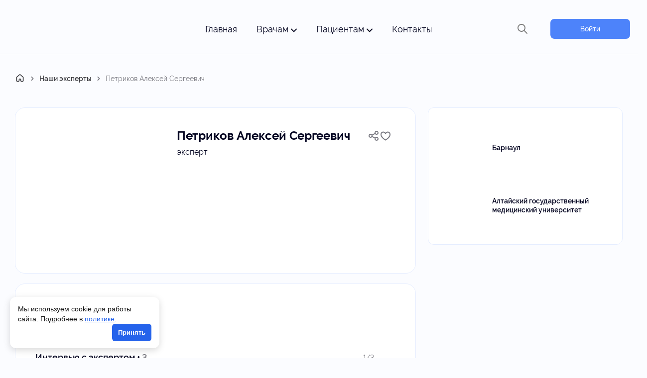

--- FILE ---
content_type: text/html; charset=UTF-8
request_url: https://actual-phlebology.ru/specialisti/petrikov-aleksej-sergeevich/
body_size: 29435
content:

  <!DOCTYPE html>
  <html lang="ru-RU">

  <head>
    <meta charset="UTF-8">
    <meta name="viewport" content="width=device-width, initial-scale=1, maximum-scale=1,user-scalable=no" />
    <meta http-equiv="X-UA-Compatible" content="IE=edge" />
    <meta name="format-detection" content="telephone=no" />
	<meta name="yandex_recommendations_image" content="https://actual-phlebology.ru/wp-content/uploads/2022/07/petrikov2.jpg">	<script>window.yaContextCb=window.yaContextCb||[]</script>
	<script src="https://yandex.ru/ads/system/context.js" async></script>
    <meta name='robots' content='index, follow, max-image-preview:large, max-snippet:-1, max-video-preview:-1' />
		<style>img:is([sizes="auto" i], [sizes^="auto," i]) { contain-intrinsic-size: 3000px 1500px }</style>
		
	<title>Петриков Алексей Сергеевич</title>
	<meta name="description" content=", эксперт, Член исполнительного совета АФР, д.м.н., профессор кафедры факультетской хирургии с курсом ДПО, врач сердечно-сосудистый хирург,флеболог., , Барнаул" />
	<link rel="canonical" href="https://actual-phlebology.ru/specialisti/petrikov-aleksej-sergeevich/" />
	<meta property="og:locale" content="ru_RU" />
	<meta property="og:type" content="article" />
	<meta property="og:title" content="Петриков Алексей Сергеевич" />
	<meta property="og:description" content=", эксперт, Член исполнительного совета АФР, д.м.н., профессор кафедры факультетской хирургии с курсом ДПО, врач сердечно-сосудистый хирург,флеболог., , Барнаул" />
	<meta property="og:url" content="https://actual-phlebology.ru/specialisti/petrikov-aleksej-sergeevich/" />
	<meta property="og:site_name" content="Актуальная флебология - ресурс для врачей и думающих пациентов" />
	<meta property="article:modified_time" content="2022-11-14T11:26:58+00:00" />
	<meta property="og:image" content="https://actual-phlebology.ru/wp-content/uploads/2022/07/petrikov2.jpg" />
	<meta property="og:image:width" content="268" />
	<meta property="og:image:height" content="270" />
	<meta property="og:image:type" content="image/jpeg" />
	<meta name="twitter:card" content="summary_large_image" />
	<script type="application/ld+json" class="yoast-schema-graph">{"@context":"https://schema.org","@graph":[{"@type":"WebPage","@id":"https://actual-phlebology.ru/specialisti/petrikov-aleksej-sergeevich/","url":"https://actual-phlebology.ru/specialisti/petrikov-aleksej-sergeevich/","name":"Петриков Алексей Сергеевич","isPartOf":{"@id":"https://actual-phlebology.ru/#website"},"primaryImageOfPage":{"@id":"https://actual-phlebology.ru/specialisti/petrikov-aleksej-sergeevich/#primaryimage"},"image":{"@id":"https://actual-phlebology.ru/specialisti/petrikov-aleksej-sergeevich/#primaryimage"},"thumbnailUrl":"https://actual-phlebology.ru/wp-content/uploads/2022/07/petrikov2.jpg","datePublished":"2022-02-28T16:01:49+00:00","dateModified":"2022-11-14T11:26:58+00:00","description":", эксперт, Член исполнительного совета АФР, д.м.н., профессор кафедры факультетской хирургии с курсом ДПО, врач сердечно-сосудистый хирург,флеболог., , Барнаул","breadcrumb":{"@id":"https://actual-phlebology.ru/specialisti/petrikov-aleksej-sergeevich/#breadcrumb"},"inLanguage":"ru-RU","potentialAction":[{"@type":"ReadAction","target":["https://actual-phlebology.ru/specialisti/petrikov-aleksej-sergeevich/"]}]},{"@type":"ImageObject","inLanguage":"ru-RU","@id":"https://actual-phlebology.ru/specialisti/petrikov-aleksej-sergeevich/#primaryimage","url":"https://actual-phlebology.ru/wp-content/uploads/2022/07/petrikov2.jpg","contentUrl":"https://actual-phlebology.ru/wp-content/uploads/2022/07/petrikov2.jpg","width":268,"height":270,"caption":"Петриков Алексей Сергеевич"},{"@type":"BreadcrumbList","@id":"https://actual-phlebology.ru/specialisti/petrikov-aleksej-sergeevich/#breadcrumb","itemListElement":[{"@type":"ListItem","position":1,"name":"Главная страница","item":"https://actual-phlebology.ru/"},{"@type":"ListItem","position":2,"name":"Специалисты","item":"https://actual-phlebology.ru/specialisti/"},{"@type":"ListItem","position":3,"name":"Петриков Алексей Сергеевич"}]},{"@type":"WebSite","@id":"https://actual-phlebology.ru/#website","url":"https://actual-phlebology.ru/","name":"Актуальная флебология - ресурс для врачей и думающих пациентов","description":"","alternateName":"Актуальная Флебология","potentialAction":[{"@type":"SearchAction","target":{"@type":"EntryPoint","urlTemplate":"https://actual-phlebology.ru/?s={search_term_string}"},"query-input":"required name=search_term_string"}],"inLanguage":"ru-RU"}]}</script>



		<style>
			.lazyload,
			.lazyloading {
				max-width: 100%;
			}
		</style>
		<link rel='stylesheet' id='dashicons-css' href='https://actual-phlebology.ru/wp-includes/css/dashicons.min.css' media='all' />
<link rel='stylesheet' id='post-views-counter-frontend-css' href='https://actual-phlebology.ru/wp-content/plugins/post-views-counter/css/frontend.css' media='all' />
<link rel='stylesheet' id='wp-block-library-css' href='https://actual-phlebology.ru/wp-includes/css/dist/block-library/style.min.css' media='all' />
<style id='classic-theme-styles-inline-css'>
/*! This file is auto-generated */
.wp-block-button__link{color:#fff;background-color:#32373c;border-radius:9999px;box-shadow:none;text-decoration:none;padding:calc(.667em + 2px) calc(1.333em + 2px);font-size:1.125em}.wp-block-file__button{background:#32373c;color:#fff;text-decoration:none}
</style>
<style id='global-styles-inline-css'>
body{--wp--preset--color--black: #000000;--wp--preset--color--cyan-bluish-gray: #abb8c3;--wp--preset--color--white: #ffffff;--wp--preset--color--pale-pink: #f78da7;--wp--preset--color--vivid-red: #cf2e2e;--wp--preset--color--luminous-vivid-orange: #ff6900;--wp--preset--color--luminous-vivid-amber: #fcb900;--wp--preset--color--light-green-cyan: #7bdcb5;--wp--preset--color--vivid-green-cyan: #00d084;--wp--preset--color--pale-cyan-blue: #8ed1fc;--wp--preset--color--vivid-cyan-blue: #0693e3;--wp--preset--color--vivid-purple: #9b51e0;--wp--preset--gradient--vivid-cyan-blue-to-vivid-purple: linear-gradient(135deg,rgba(6,147,227,1) 0%,rgb(155,81,224) 100%);--wp--preset--gradient--light-green-cyan-to-vivid-green-cyan: linear-gradient(135deg,rgb(122,220,180) 0%,rgb(0,208,130) 100%);--wp--preset--gradient--luminous-vivid-amber-to-luminous-vivid-orange: linear-gradient(135deg,rgba(252,185,0,1) 0%,rgba(255,105,0,1) 100%);--wp--preset--gradient--luminous-vivid-orange-to-vivid-red: linear-gradient(135deg,rgba(255,105,0,1) 0%,rgb(207,46,46) 100%);--wp--preset--gradient--very-light-gray-to-cyan-bluish-gray: linear-gradient(135deg,rgb(238,238,238) 0%,rgb(169,184,195) 100%);--wp--preset--gradient--cool-to-warm-spectrum: linear-gradient(135deg,rgb(74,234,220) 0%,rgb(151,120,209) 20%,rgb(207,42,186) 40%,rgb(238,44,130) 60%,rgb(251,105,98) 80%,rgb(254,248,76) 100%);--wp--preset--gradient--blush-light-purple: linear-gradient(135deg,rgb(255,206,236) 0%,rgb(152,150,240) 100%);--wp--preset--gradient--blush-bordeaux: linear-gradient(135deg,rgb(254,205,165) 0%,rgb(254,45,45) 50%,rgb(107,0,62) 100%);--wp--preset--gradient--luminous-dusk: linear-gradient(135deg,rgb(255,203,112) 0%,rgb(199,81,192) 50%,rgb(65,88,208) 100%);--wp--preset--gradient--pale-ocean: linear-gradient(135deg,rgb(255,245,203) 0%,rgb(182,227,212) 50%,rgb(51,167,181) 100%);--wp--preset--gradient--electric-grass: linear-gradient(135deg,rgb(202,248,128) 0%,rgb(113,206,126) 100%);--wp--preset--gradient--midnight: linear-gradient(135deg,rgb(2,3,129) 0%,rgb(40,116,252) 100%);--wp--preset--font-size--small: 13px;--wp--preset--font-size--medium: 20px;--wp--preset--font-size--large: 36px;--wp--preset--font-size--x-large: 42px;--wp--preset--spacing--20: 0.44rem;--wp--preset--spacing--30: 0.67rem;--wp--preset--spacing--40: 1rem;--wp--preset--spacing--50: 1.5rem;--wp--preset--spacing--60: 2.25rem;--wp--preset--spacing--70: 3.38rem;--wp--preset--spacing--80: 5.06rem;--wp--preset--shadow--natural: 6px 6px 9px rgba(0, 0, 0, 0.2);--wp--preset--shadow--deep: 12px 12px 50px rgba(0, 0, 0, 0.4);--wp--preset--shadow--sharp: 6px 6px 0px rgba(0, 0, 0, 0.2);--wp--preset--shadow--outlined: 6px 6px 0px -3px rgba(255, 255, 255, 1), 6px 6px rgba(0, 0, 0, 1);--wp--preset--shadow--crisp: 6px 6px 0px rgba(0, 0, 0, 1);}:where(.is-layout-flex){gap: 0.5em;}:where(.is-layout-grid){gap: 0.5em;}body .is-layout-flex{display: flex;}body .is-layout-flex{flex-wrap: wrap;align-items: center;}body .is-layout-flex > *{margin: 0;}body .is-layout-grid{display: grid;}body .is-layout-grid > *{margin: 0;}:where(.wp-block-columns.is-layout-flex){gap: 2em;}:where(.wp-block-columns.is-layout-grid){gap: 2em;}:where(.wp-block-post-template.is-layout-flex){gap: 1.25em;}:where(.wp-block-post-template.is-layout-grid){gap: 1.25em;}.has-black-color{color: var(--wp--preset--color--black) !important;}.has-cyan-bluish-gray-color{color: var(--wp--preset--color--cyan-bluish-gray) !important;}.has-white-color{color: var(--wp--preset--color--white) !important;}.has-pale-pink-color{color: var(--wp--preset--color--pale-pink) !important;}.has-vivid-red-color{color: var(--wp--preset--color--vivid-red) !important;}.has-luminous-vivid-orange-color{color: var(--wp--preset--color--luminous-vivid-orange) !important;}.has-luminous-vivid-amber-color{color: var(--wp--preset--color--luminous-vivid-amber) !important;}.has-light-green-cyan-color{color: var(--wp--preset--color--light-green-cyan) !important;}.has-vivid-green-cyan-color{color: var(--wp--preset--color--vivid-green-cyan) !important;}.has-pale-cyan-blue-color{color: var(--wp--preset--color--pale-cyan-blue) !important;}.has-vivid-cyan-blue-color{color: var(--wp--preset--color--vivid-cyan-blue) !important;}.has-vivid-purple-color{color: var(--wp--preset--color--vivid-purple) !important;}.has-black-background-color{background-color: var(--wp--preset--color--black) !important;}.has-cyan-bluish-gray-background-color{background-color: var(--wp--preset--color--cyan-bluish-gray) !important;}.has-white-background-color{background-color: var(--wp--preset--color--white) !important;}.has-pale-pink-background-color{background-color: var(--wp--preset--color--pale-pink) !important;}.has-vivid-red-background-color{background-color: var(--wp--preset--color--vivid-red) !important;}.has-luminous-vivid-orange-background-color{background-color: var(--wp--preset--color--luminous-vivid-orange) !important;}.has-luminous-vivid-amber-background-color{background-color: var(--wp--preset--color--luminous-vivid-amber) !important;}.has-light-green-cyan-background-color{background-color: var(--wp--preset--color--light-green-cyan) !important;}.has-vivid-green-cyan-background-color{background-color: var(--wp--preset--color--vivid-green-cyan) !important;}.has-pale-cyan-blue-background-color{background-color: var(--wp--preset--color--pale-cyan-blue) !important;}.has-vivid-cyan-blue-background-color{background-color: var(--wp--preset--color--vivid-cyan-blue) !important;}.has-vivid-purple-background-color{background-color: var(--wp--preset--color--vivid-purple) !important;}.has-black-border-color{border-color: var(--wp--preset--color--black) !important;}.has-cyan-bluish-gray-border-color{border-color: var(--wp--preset--color--cyan-bluish-gray) !important;}.has-white-border-color{border-color: var(--wp--preset--color--white) !important;}.has-pale-pink-border-color{border-color: var(--wp--preset--color--pale-pink) !important;}.has-vivid-red-border-color{border-color: var(--wp--preset--color--vivid-red) !important;}.has-luminous-vivid-orange-border-color{border-color: var(--wp--preset--color--luminous-vivid-orange) !important;}.has-luminous-vivid-amber-border-color{border-color: var(--wp--preset--color--luminous-vivid-amber) !important;}.has-light-green-cyan-border-color{border-color: var(--wp--preset--color--light-green-cyan) !important;}.has-vivid-green-cyan-border-color{border-color: var(--wp--preset--color--vivid-green-cyan) !important;}.has-pale-cyan-blue-border-color{border-color: var(--wp--preset--color--pale-cyan-blue) !important;}.has-vivid-cyan-blue-border-color{border-color: var(--wp--preset--color--vivid-cyan-blue) !important;}.has-vivid-purple-border-color{border-color: var(--wp--preset--color--vivid-purple) !important;}.has-vivid-cyan-blue-to-vivid-purple-gradient-background{background: var(--wp--preset--gradient--vivid-cyan-blue-to-vivid-purple) !important;}.has-light-green-cyan-to-vivid-green-cyan-gradient-background{background: var(--wp--preset--gradient--light-green-cyan-to-vivid-green-cyan) !important;}.has-luminous-vivid-amber-to-luminous-vivid-orange-gradient-background{background: var(--wp--preset--gradient--luminous-vivid-amber-to-luminous-vivid-orange) !important;}.has-luminous-vivid-orange-to-vivid-red-gradient-background{background: var(--wp--preset--gradient--luminous-vivid-orange-to-vivid-red) !important;}.has-very-light-gray-to-cyan-bluish-gray-gradient-background{background: var(--wp--preset--gradient--very-light-gray-to-cyan-bluish-gray) !important;}.has-cool-to-warm-spectrum-gradient-background{background: var(--wp--preset--gradient--cool-to-warm-spectrum) !important;}.has-blush-light-purple-gradient-background{background: var(--wp--preset--gradient--blush-light-purple) !important;}.has-blush-bordeaux-gradient-background{background: var(--wp--preset--gradient--blush-bordeaux) !important;}.has-luminous-dusk-gradient-background{background: var(--wp--preset--gradient--luminous-dusk) !important;}.has-pale-ocean-gradient-background{background: var(--wp--preset--gradient--pale-ocean) !important;}.has-electric-grass-gradient-background{background: var(--wp--preset--gradient--electric-grass) !important;}.has-midnight-gradient-background{background: var(--wp--preset--gradient--midnight) !important;}.has-small-font-size{font-size: var(--wp--preset--font-size--small) !important;}.has-medium-font-size{font-size: var(--wp--preset--font-size--medium) !important;}.has-large-font-size{font-size: var(--wp--preset--font-size--large) !important;}.has-x-large-font-size{font-size: var(--wp--preset--font-size--x-large) !important;}
.wp-block-navigation a:where(:not(.wp-element-button)){color: inherit;}
:where(.wp-block-post-template.is-layout-flex){gap: 1.25em;}:where(.wp-block-post-template.is-layout-grid){gap: 1.25em;}
:where(.wp-block-columns.is-layout-flex){gap: 2em;}:where(.wp-block-columns.is-layout-grid){gap: 2em;}
.wp-block-pullquote{font-size: 1.5em;line-height: 1.6;}
</style>
<link rel='stylesheet' id='a-engine-css' href='https://actual-phlebology.ru/wp-content/plugins/a-engine/public/css/a-engine-public.css' media='all' />
<link rel='stylesheet' id='bonussystem-css' href='https://actual-phlebology.ru/wp-content/plugins/bonussystem/public/css/bonussystem-public.css' media='all' />
<link rel='stylesheet' id='contact-form-7-css' href='https://actual-phlebology.ru/wp-content/plugins/contact-form-7/includes/css/styles.css' media='all' />
<link rel='stylesheet' id='wpa-css-css' href='https://actual-phlebology.ru/wp-content/plugins/honeypot/includes/css/wpa.css' media='all' />
<link rel='stylesheet' id='quiz-maker-css' href='https://actual-phlebology.ru/wp-content/plugins/quiz-maker/public/css/quiz-maker-public.css' media='all' />
<link rel='stylesheet' id='survey-maker-css' href='https://actual-phlebology.ru/wp-content/plugins/survey-maker/public/css/survey-maker-public.css' media='all' />
<link rel='stylesheet' id='style_wppay-css' href='https://actual-phlebology.ru/wp-content/plugins/wp-pay-access/css/style.css' media='all' />
<link rel='stylesheet' id='tablepress-default-css' href='https://actual-phlebology.ru/wp-content/tablepress-combined.min.css' media='all' />
<link rel='stylesheet' id='wpdiscuz-frontend-css-css' href='https://actual-phlebology.ru/wp-content/plugins/wpdiscuz/themes/default/style.css' media='all' />
<style id='wpdiscuz-frontend-css-inline-css'>
 #wpdcom .wpd-blog-administrator .wpd-comment-label{color:#ffffff;background-color:#144d98;border:none}#wpdcom .wpd-blog-administrator .wpd-comment-author, #wpdcom .wpd-blog-administrator .wpd-comment-author a{color:#144d98}#wpdcom.wpd-layout-1 .wpd-comment .wpd-blog-administrator .wpd-avatar img{border-color:#144d98}#wpdcom.wpd-layout-2 .wpd-comment.wpd-reply .wpd-comment-wrap.wpd-blog-administrator{border-left:3px solid #144d98}#wpdcom.wpd-layout-2 .wpd-comment .wpd-blog-administrator .wpd-avatar img{border-bottom-color:#144d98}#wpdcom.wpd-layout-3 .wpd-blog-administrator .wpd-comment-subheader{border-top:1px dashed #144d98}#wpdcom.wpd-layout-3 .wpd-reply .wpd-blog-administrator .wpd-comment-right{border-left:1px solid #144d98}#wpdcom .wpd-blog-editor .wpd-comment-label{color:#ffffff;background-color:#144d98;border:none}#wpdcom .wpd-blog-editor .wpd-comment-author, #wpdcom .wpd-blog-editor .wpd-comment-author a{color:#144d98}#wpdcom.wpd-layout-1 .wpd-comment .wpd-blog-editor .wpd-avatar img{border-color:#144d98}#wpdcom.wpd-layout-2 .wpd-comment.wpd-reply .wpd-comment-wrap.wpd-blog-editor{border-left:3px solid #144d98}#wpdcom.wpd-layout-2 .wpd-comment .wpd-blog-editor .wpd-avatar img{border-bottom-color:#144d98}#wpdcom.wpd-layout-3 .wpd-blog-editor .wpd-comment-subheader{border-top:1px dashed #144d98}#wpdcom.wpd-layout-3 .wpd-reply .wpd-blog-editor .wpd-comment-right{border-left:1px solid #144d98}#wpdcom .wpd-blog-author .wpd-comment-label{color:#ffffff;background-color:#144d98;border:none}#wpdcom .wpd-blog-author .wpd-comment-author, #wpdcom .wpd-blog-author .wpd-comment-author a{color:#144d98}#wpdcom.wpd-layout-1 .wpd-comment .wpd-blog-author .wpd-avatar img{border-color:#144d98}#wpdcom.wpd-layout-2 .wpd-comment .wpd-blog-author .wpd-avatar img{border-bottom-color:#144d98}#wpdcom.wpd-layout-3 .wpd-blog-author .wpd-comment-subheader{border-top:1px dashed #144d98}#wpdcom.wpd-layout-3 .wpd-reply .wpd-blog-author .wpd-comment-right{border-left:1px solid #144d98}#wpdcom .wpd-blog-contributor .wpd-comment-label{color:#ffffff;background-color:#144d98;border:none}#wpdcom .wpd-blog-contributor .wpd-comment-author, #wpdcom .wpd-blog-contributor .wpd-comment-author a{color:#144d98}#wpdcom.wpd-layout-1 .wpd-comment .wpd-blog-contributor .wpd-avatar img{border-color:#144d98}#wpdcom.wpd-layout-2 .wpd-comment .wpd-blog-contributor .wpd-avatar img{border-bottom-color:#144d98}#wpdcom.wpd-layout-3 .wpd-blog-contributor .wpd-comment-subheader{border-top:1px dashed #144d98}#wpdcom.wpd-layout-3 .wpd-reply .wpd-blog-contributor .wpd-comment-right{border-left:1px solid #144d98}#wpdcom .wpd-blog-subscriber .wpd-comment-label{color:#ffffff;background-color:#144d98;border:none}#wpdcom .wpd-blog-subscriber .wpd-comment-author, #wpdcom .wpd-blog-subscriber .wpd-comment-author a{color:#144d98}#wpdcom.wpd-layout-2 .wpd-comment .wpd-blog-subscriber .wpd-avatar img{border-bottom-color:#144d98}#wpdcom.wpd-layout-3 .wpd-blog-subscriber .wpd-comment-subheader{border-top:1px dashed #144d98}#wpdcom .wpd-blog-developer .wpd-comment-label{color:#ffffff;background-color:#00B38F;border:none}#wpdcom .wpd-blog-developer .wpd-comment-author, #wpdcom .wpd-blog-developer .wpd-comment-author a{color:#00B38F}#wpdcom.wpd-layout-1 .wpd-comment .wpd-blog-developer .wpd-avatar img{border-color:#00B38F}#wpdcom.wpd-layout-2 .wpd-comment .wpd-blog-developer .wpd-avatar img{border-bottom-color:#00B38F}#wpdcom.wpd-layout-3 .wpd-blog-developer .wpd-comment-subheader{border-top:1px dashed #00B38F}#wpdcom.wpd-layout-3 .wpd-reply .wpd-blog-developer .wpd-comment-right{border-left:1px solid #00B38F}#wpdcom .wpd-blog-editor_afl .wpd-comment-label{color:#ffffff;background-color:#00B38F;border:none}#wpdcom .wpd-blog-editor_afl .wpd-comment-author, #wpdcom .wpd-blog-editor_afl .wpd-comment-author a{color:#00B38F}#wpdcom.wpd-layout-1 .wpd-comment .wpd-blog-editor_afl .wpd-avatar img{border-color:#00B38F}#wpdcom.wpd-layout-2 .wpd-comment .wpd-blog-editor_afl .wpd-avatar img{border-bottom-color:#00B38F}#wpdcom.wpd-layout-3 .wpd-blog-editor_afl .wpd-comment-subheader{border-top:1px dashed #00B38F}#wpdcom.wpd-layout-3 .wpd-reply .wpd-blog-editor_afl .wpd-comment-right{border-left:1px solid #00B38F}#wpdcom .wpd-blog-editor_afo .wpd-comment-label{color:#ffffff;background-color:#00B38F;border:none}#wpdcom .wpd-blog-editor_afo .wpd-comment-author, #wpdcom .wpd-blog-editor_afo .wpd-comment-author a{color:#00B38F}#wpdcom.wpd-layout-1 .wpd-comment .wpd-blog-editor_afo .wpd-avatar img{border-color:#00B38F}#wpdcom.wpd-layout-2 .wpd-comment .wpd-blog-editor_afo .wpd-avatar img{border-bottom-color:#00B38F}#wpdcom.wpd-layout-3 .wpd-blog-editor_afo .wpd-comment-subheader{border-top:1px dashed #00B38F}#wpdcom.wpd-layout-3 .wpd-reply .wpd-blog-editor_afo .wpd-comment-right{border-left:1px solid #00B38F}#wpdcom .wpd-blog-editor_afpe .wpd-comment-label{color:#ffffff;background-color:#00B38F;border:none}#wpdcom .wpd-blog-editor_afpe .wpd-comment-author, #wpdcom .wpd-blog-editor_afpe .wpd-comment-author a{color:#00B38F}#wpdcom.wpd-layout-1 .wpd-comment .wpd-blog-editor_afpe .wpd-avatar img{border-color:#00B38F}#wpdcom.wpd-layout-2 .wpd-comment .wpd-blog-editor_afpe .wpd-avatar img{border-bottom-color:#00B38F}#wpdcom.wpd-layout-3 .wpd-blog-editor_afpe .wpd-comment-subheader{border-top:1px dashed #00B38F}#wpdcom.wpd-layout-3 .wpd-reply .wpd-blog-editor_afpe .wpd-comment-right{border-left:1px solid #00B38F}#wpdcom .wpd-blog-owner .wpd-comment-label{color:#ffffff;background-color:#00B38F;border:none}#wpdcom .wpd-blog-owner .wpd-comment-author, #wpdcom .wpd-blog-owner .wpd-comment-author a{color:#00B38F}#wpdcom.wpd-layout-1 .wpd-comment .wpd-blog-owner .wpd-avatar img{border-color:#00B38F}#wpdcom.wpd-layout-2 .wpd-comment .wpd-blog-owner .wpd-avatar img{border-bottom-color:#00B38F}#wpdcom.wpd-layout-3 .wpd-blog-owner .wpd-comment-subheader{border-top:1px dashed #00B38F}#wpdcom.wpd-layout-3 .wpd-reply .wpd-blog-owner .wpd-comment-right{border-left:1px solid #00B38F}#wpdcom .wpd-blog-need-confirm .wpd-comment-label{color:#ffffff;background-color:#00B38F;border:none}#wpdcom .wpd-blog-need-confirm .wpd-comment-author, #wpdcom .wpd-blog-need-confirm .wpd-comment-author a{color:#00B38F}#wpdcom.wpd-layout-1 .wpd-comment .wpd-blog-need-confirm .wpd-avatar img{border-color:#00B38F}#wpdcom.wpd-layout-2 .wpd-comment .wpd-blog-need-confirm .wpd-avatar img{border-bottom-color:#00B38F}#wpdcom.wpd-layout-3 .wpd-blog-need-confirm .wpd-comment-subheader{border-top:1px dashed #00B38F}#wpdcom.wpd-layout-3 .wpd-reply .wpd-blog-need-confirm .wpd-comment-right{border-left:1px solid #00B38F}#wpdcom .wpd-blog-banned .wpd-comment-label{color:#ffffff;background-color:#00B38F;border:none}#wpdcom .wpd-blog-banned .wpd-comment-author, #wpdcom .wpd-blog-banned .wpd-comment-author a{color:#00B38F}#wpdcom.wpd-layout-1 .wpd-comment .wpd-blog-banned .wpd-avatar img{border-color:#00B38F}#wpdcom.wpd-layout-2 .wpd-comment .wpd-blog-banned .wpd-avatar img{border-bottom-color:#00B38F}#wpdcom.wpd-layout-3 .wpd-blog-banned .wpd-comment-subheader{border-top:1px dashed #00B38F}#wpdcom.wpd-layout-3 .wpd-reply .wpd-blog-banned .wpd-comment-right{border-left:1px solid #00B38F}#wpdcom .wpd-blog-wpseo_manager .wpd-comment-label{color:#ffffff;background-color:#00B38F;border:none}#wpdcom .wpd-blog-wpseo_manager .wpd-comment-author, #wpdcom .wpd-blog-wpseo_manager .wpd-comment-author a{color:#00B38F}#wpdcom.wpd-layout-1 .wpd-comment .wpd-blog-wpseo_manager .wpd-avatar img{border-color:#00B38F}#wpdcom.wpd-layout-2 .wpd-comment .wpd-blog-wpseo_manager .wpd-avatar img{border-bottom-color:#00B38F}#wpdcom.wpd-layout-3 .wpd-blog-wpseo_manager .wpd-comment-subheader{border-top:1px dashed #00B38F}#wpdcom.wpd-layout-3 .wpd-reply .wpd-blog-wpseo_manager .wpd-comment-right{border-left:1px solid #00B38F}#wpdcom .wpd-blog-wpseo_editor .wpd-comment-label{color:#ffffff;background-color:#00B38F;border:none}#wpdcom .wpd-blog-wpseo_editor .wpd-comment-author, #wpdcom .wpd-blog-wpseo_editor .wpd-comment-author a{color:#00B38F}#wpdcom.wpd-layout-1 .wpd-comment .wpd-blog-wpseo_editor .wpd-avatar img{border-color:#00B38F}#wpdcom.wpd-layout-2 .wpd-comment .wpd-blog-wpseo_editor .wpd-avatar img{border-bottom-color:#00B38F}#wpdcom.wpd-layout-3 .wpd-blog-wpseo_editor .wpd-comment-subheader{border-top:1px dashed #00B38F}#wpdcom.wpd-layout-3 .wpd-reply .wpd-blog-wpseo_editor .wpd-comment-right{border-left:1px solid #00B38F}#wpdcom .wpd-blog-commentators .wpd-comment-label{color:#ffffff;background-color:#00B38F;border:none}#wpdcom .wpd-blog-commentators .wpd-comment-author, #wpdcom .wpd-blog-commentators .wpd-comment-author a{color:#00B38F}#wpdcom.wpd-layout-1 .wpd-comment .wpd-blog-commentators .wpd-avatar img{border-color:#00B38F}#wpdcom.wpd-layout-2 .wpd-comment .wpd-blog-commentators .wpd-avatar img{border-bottom-color:#00B38F}#wpdcom.wpd-layout-3 .wpd-blog-commentators .wpd-comment-subheader{border-top:1px dashed #00B38F}#wpdcom.wpd-layout-3 .wpd-reply .wpd-blog-commentators .wpd-comment-right{border-left:1px solid #00B38F}#wpdcom .wpd-blog-survey_editor .wpd-comment-label{color:#ffffff;background-color:#00B38F;border:none}#wpdcom .wpd-blog-survey_editor .wpd-comment-author, #wpdcom .wpd-blog-survey_editor .wpd-comment-author a{color:#00B38F}#wpdcom.wpd-layout-1 .wpd-comment .wpd-blog-survey_editor .wpd-avatar img{border-color:#00B38F}#wpdcom.wpd-layout-2 .wpd-comment .wpd-blog-survey_editor .wpd-avatar img{border-bottom-color:#00B38F}#wpdcom.wpd-layout-3 .wpd-blog-survey_editor .wpd-comment-subheader{border-top:1px dashed #00B38F}#wpdcom.wpd-layout-3 .wpd-reply .wpd-blog-survey_editor .wpd-comment-right{border-left:1px solid #00B38F}#wpdcom .wpd-blog-translator .wpd-comment-label{color:#ffffff;background-color:#00B38F;border:none}#wpdcom .wpd-blog-translator .wpd-comment-author, #wpdcom .wpd-blog-translator .wpd-comment-author a{color:#00B38F}#wpdcom.wpd-layout-1 .wpd-comment .wpd-blog-translator .wpd-avatar img{border-color:#00B38F}#wpdcom.wpd-layout-2 .wpd-comment .wpd-blog-translator .wpd-avatar img{border-bottom-color:#00B38F}#wpdcom.wpd-layout-3 .wpd-blog-translator .wpd-comment-subheader{border-top:1px dashed #00B38F}#wpdcom.wpd-layout-3 .wpd-reply .wpd-blog-translator .wpd-comment-right{border-left:1px solid #00B38F}#wpdcom .wpd-blog-patients_editor .wpd-comment-label{color:#ffffff;background-color:#00B38F;border:none}#wpdcom .wpd-blog-patients_editor .wpd-comment-author, #wpdcom .wpd-blog-patients_editor .wpd-comment-author a{color:#00B38F}#wpdcom.wpd-layout-1 .wpd-comment .wpd-blog-patients_editor .wpd-avatar img{border-color:#00B38F}#wpdcom.wpd-layout-2 .wpd-comment .wpd-blog-patients_editor .wpd-avatar img{border-bottom-color:#00B38F}#wpdcom.wpd-layout-3 .wpd-blog-patients_editor .wpd-comment-subheader{border-top:1px dashed #00B38F}#wpdcom.wpd-layout-3 .wpd-reply .wpd-blog-patients_editor .wpd-comment-right{border-left:1px solid #00B38F}#wpdcom .wpd-blog-doctor .wpd-comment-label{color:#ffffff;background-color:#00B38F;border:none}#wpdcom .wpd-blog-doctor .wpd-comment-author, #wpdcom .wpd-blog-doctor .wpd-comment-author a{color:#00B38F}#wpdcom.wpd-layout-1 .wpd-comment .wpd-blog-doctor .wpd-avatar img{border-color:#00B38F}#wpdcom.wpd-layout-2 .wpd-comment .wpd-blog-doctor .wpd-avatar img{border-bottom-color:#00B38F}#wpdcom.wpd-layout-3 .wpd-blog-doctor .wpd-comment-subheader{border-top:1px dashed #00B38F}#wpdcom.wpd-layout-3 .wpd-reply .wpd-blog-doctor .wpd-comment-right{border-left:1px solid #00B38F}#wpdcom .wpd-blog-speaker .wpd-comment-label{color:#ffffff;background-color:#00B38F;border:none}#wpdcom .wpd-blog-speaker .wpd-comment-author, #wpdcom .wpd-blog-speaker .wpd-comment-author a{color:#00B38F}#wpdcom.wpd-layout-1 .wpd-comment .wpd-blog-speaker .wpd-avatar img{border-color:#00B38F}#wpdcom.wpd-layout-2 .wpd-comment .wpd-blog-speaker .wpd-avatar img{border-bottom-color:#00B38F}#wpdcom.wpd-layout-3 .wpd-blog-speaker .wpd-comment-subheader{border-top:1px dashed #00B38F}#wpdcom.wpd-layout-3 .wpd-reply .wpd-blog-speaker .wpd-comment-right{border-left:1px solid #00B38F}#wpdcom .wpd-blog-viewer .wpd-comment-label{color:#ffffff;background-color:#00B38F;border:none}#wpdcom .wpd-blog-viewer .wpd-comment-author, #wpdcom .wpd-blog-viewer .wpd-comment-author a{color:#00B38F}#wpdcom.wpd-layout-1 .wpd-comment .wpd-blog-viewer .wpd-avatar img{border-color:#00B38F}#wpdcom.wpd-layout-2 .wpd-comment .wpd-blog-viewer .wpd-avatar img{border-bottom-color:#00B38F}#wpdcom.wpd-layout-3 .wpd-blog-viewer .wpd-comment-subheader{border-top:1px dashed #00B38F}#wpdcom.wpd-layout-3 .wpd-reply .wpd-blog-viewer .wpd-comment-right{border-left:1px solid #00B38F}#wpdcom .wpd-blog-wpws_webinar_moderator .wpd-comment-label{color:#ffffff;background-color:#00B38F;border:none}#wpdcom .wpd-blog-wpws_webinar_moderator .wpd-comment-author, #wpdcom .wpd-blog-wpws_webinar_moderator .wpd-comment-author a{color:#00B38F}#wpdcom.wpd-layout-1 .wpd-comment .wpd-blog-wpws_webinar_moderator .wpd-avatar img{border-color:#00B38F}#wpdcom.wpd-layout-2 .wpd-comment .wpd-blog-wpws_webinar_moderator .wpd-avatar img{border-bottom-color:#00B38F}#wpdcom.wpd-layout-3 .wpd-blog-wpws_webinar_moderator .wpd-comment-subheader{border-top:1px dashed #00B38F}#wpdcom.wpd-layout-3 .wpd-reply .wpd-blog-wpws_webinar_moderator .wpd-comment-right{border-left:1px solid #00B38F}#wpdcom .wpd-blog-post_author .wpd-comment-label{color:#ffffff;background-color:#144d98;border:none}#wpdcom .wpd-blog-post_author .wpd-comment-author, #wpdcom .wpd-blog-post_author .wpd-comment-author a{color:#144d98}#wpdcom .wpd-blog-post_author .wpd-avatar img{border-color:#144d98}#wpdcom.wpd-layout-1 .wpd-comment .wpd-blog-post_author .wpd-avatar img{border-color:#144d98}#wpdcom.wpd-layout-2 .wpd-comment.wpd-reply .wpd-comment-wrap.wpd-blog-post_author{border-left:3px solid #144d98}#wpdcom.wpd-layout-2 .wpd-comment .wpd-blog-post_author .wpd-avatar img{border-bottom-color:#144d98}#wpdcom.wpd-layout-3 .wpd-blog-post_author .wpd-comment-subheader{border-top:1px dashed #144d98}#wpdcom.wpd-layout-3 .wpd-reply .wpd-blog-post_author .wpd-comment-right{border-left:1px solid #144d98}#wpdcom .wpd-blog-guest .wpd-comment-label{color:#ffffff;background-color:#144d98;border:none}#wpdcom .wpd-blog-guest .wpd-comment-author, #wpdcom .wpd-blog-guest .wpd-comment-author a{color:#144d98}#wpdcom.wpd-layout-3 .wpd-blog-guest .wpd-comment-subheader{border-top:1px dashed #144d98}#comments, #respond, .comments-area, #wpdcom{}#wpdcom .ql-editor > *{color:#777777}#wpdcom .ql-editor::before{}#wpdcom .ql-toolbar{border:1px solid #DDDDDD;border-top:none}#wpdcom .ql-container{border:1px solid #DDDDDD;border-bottom:none}#wpdcom .wpd-form-row .wpdiscuz-item input[type="text"], #wpdcom .wpd-form-row .wpdiscuz-item input[type="email"], #wpdcom .wpd-form-row .wpdiscuz-item input[type="url"], #wpdcom .wpd-form-row .wpdiscuz-item input[type="color"], #wpdcom .wpd-form-row .wpdiscuz-item input[type="date"], #wpdcom .wpd-form-row .wpdiscuz-item input[type="datetime"], #wpdcom .wpd-form-row .wpdiscuz-item input[type="datetime-local"], #wpdcom .wpd-form-row .wpdiscuz-item input[type="month"], #wpdcom .wpd-form-row .wpdiscuz-item input[type="number"], #wpdcom .wpd-form-row .wpdiscuz-item input[type="time"], #wpdcom textarea, #wpdcom select{border:1px solid #DDDDDD;color:#777777}#wpdcom .wpd-form-row .wpdiscuz-item textarea{border:1px solid #DDDDDD}#wpdcom input::placeholder, #wpdcom textarea::placeholder, #wpdcom input::-moz-placeholder, #wpdcom textarea::-webkit-input-placeholder{}#wpdcom .wpd-comment-text{color:#777777}#wpdcom .wpd-thread-head .wpd-thread-info{border-bottom:2px solid #144d98}#wpdcom .wpd-thread-head .wpd-thread-info.wpd-reviews-tab svg{fill:#144d98}#wpdcom .wpd-thread-head .wpdiscuz-user-settings{border-bottom:2px solid #144d98}#wpdcom .wpd-thread-head .wpdiscuz-user-settings:hover{color:#144d98}#wpdcom .wpd-comment .wpd-follow-link:hover{color:#144d98}#wpdcom .wpd-comment-status .wpd-sticky{color:#144d98}#wpdcom .wpd-thread-filter .wpdf-active{color:#144d98;border-bottom-color:#144d98}#wpdcom .wpd-comment-info-bar{border:1px dashed #4371ad;background:#e8eef5}#wpdcom .wpd-comment-info-bar .wpd-current-view i{color:#144d98}#wpdcom .wpd-filter-view-all:hover{background:#144d98}#wpdcom .wpdiscuz-item .wpdiscuz-rating > label{color:#DDDDDD}#wpdcom .wpdiscuz-item .wpdiscuz-rating:not(:checked) > label:hover, .wpdiscuz-rating:not(:checked) > label:hover ~ label{}#wpdcom .wpdiscuz-item .wpdiscuz-rating > input ~ label:hover, #wpdcom .wpdiscuz-item .wpdiscuz-rating > input:not(:checked) ~ label:hover ~ label, #wpdcom .wpdiscuz-item .wpdiscuz-rating > input:not(:checked) ~ label:hover ~ label{color:#FFED85}#wpdcom .wpdiscuz-item .wpdiscuz-rating > input:checked ~ label:hover, #wpdcom .wpdiscuz-item .wpdiscuz-rating > input:checked ~ label:hover, #wpdcom .wpdiscuz-item .wpdiscuz-rating > label:hover ~ input:checked ~ label, #wpdcom .wpdiscuz-item .wpdiscuz-rating > input:checked + label:hover ~ label, #wpdcom .wpdiscuz-item .wpdiscuz-rating > input:checked ~ label:hover ~ label, .wpd-custom-field .wcf-active-star, #wpdcom .wpdiscuz-item .wpdiscuz-rating > input:checked ~ label{color:#FFD700}#wpd-post-rating .wpd-rating-wrap .wpd-rating-stars svg .wpd-star{fill:#DDDDDD}#wpd-post-rating .wpd-rating-wrap .wpd-rating-stars svg .wpd-active{fill:#FFD700}#wpd-post-rating .wpd-rating-wrap .wpd-rate-starts svg .wpd-star{fill:#DDDDDD}#wpd-post-rating .wpd-rating-wrap .wpd-rate-starts:hover svg .wpd-star{fill:#FFED85}#wpd-post-rating.wpd-not-rated .wpd-rating-wrap .wpd-rate-starts svg:hover ~ svg .wpd-star{fill:#DDDDDD}.wpdiscuz-post-rating-wrap .wpd-rating .wpd-rating-wrap .wpd-rating-stars svg .wpd-star{fill:#DDDDDD}.wpdiscuz-post-rating-wrap .wpd-rating .wpd-rating-wrap .wpd-rating-stars svg .wpd-active{fill:#FFD700}#wpdcom .wpd-comment .wpd-follow-active{color:#ff7a00}#wpdcom .page-numbers{color:#555;border:#555 1px solid}#wpdcom span.current{background:#555}#wpdcom.wpd-layout-1 .wpd-new-loaded-comment > .wpd-comment-wrap > .wpd-comment-right{background:#FFFAD6}#wpdcom.wpd-layout-2 .wpd-new-loaded-comment.wpd-comment > .wpd-comment-wrap > .wpd-comment-right{background:#FFFAD6}#wpdcom.wpd-layout-2 .wpd-new-loaded-comment.wpd-comment.wpd-reply > .wpd-comment-wrap > .wpd-comment-right{background:transparent}#wpdcom.wpd-layout-2 .wpd-new-loaded-comment.wpd-comment.wpd-reply > .wpd-comment-wrap{background:#FFFAD6}#wpdcom.wpd-layout-3 .wpd-new-loaded-comment.wpd-comment > .wpd-comment-wrap > .wpd-comment-right{background:#FFFAD6}#wpdcom .wpd-follow:hover i, #wpdcom .wpd-unfollow:hover i, #wpdcom .wpd-comment .wpd-follow-active:hover i{color:#144d98}#wpdcom .wpdiscuz-readmore{cursor:pointer;color:#144d98}.wpd-custom-field .wcf-pasiv-star, #wpcomm .wpdiscuz-item .wpdiscuz-rating > label{color:#DDDDDD}.wpd-wrapper .wpd-list-item.wpd-active{border-top:3px solid #144d98}#wpdcom.wpd-layout-2 .wpd-comment.wpd-reply.wpd-unapproved-comment .wpd-comment-wrap{border-left:3px solid #FFFAD6}#wpdcom.wpd-layout-3 .wpd-comment.wpd-reply.wpd-unapproved-comment .wpd-comment-right{border-left:1px solid #FFFAD6}#wpdcom .wpd-prim-button{background-color:#144d98;color:#FFFFFF}#wpdcom .wpd_label__check i.wpdicon-on{color:#144d98;border:1px solid #8aa6cc}#wpd-bubble-wrapper #wpd-bubble-all-comments-count{color:#144d98}#wpd-bubble-wrapper > div{background-color:#144d98}#wpd-bubble-wrapper > #wpd-bubble #wpd-bubble-add-message{background-color:#144d98}#wpd-bubble-wrapper > #wpd-bubble #wpd-bubble-add-message::before{border-left-color:#144d98;border-right-color:#144d98}#wpd-bubble-wrapper.wpd-right-corner > #wpd-bubble #wpd-bubble-add-message::before{border-left-color:#144d98;border-right-color:#144d98}.wpd-inline-icon-wrapper path.wpd-inline-icon-first{fill:#144d98}.wpd-inline-icon-count{background-color:#144d98}.wpd-inline-icon-count::before{border-right-color:#144d98}.wpd-inline-form-wrapper::before{border-bottom-color:#144d98}.wpd-inline-form-question{background-color:#144d98}.wpd-inline-form{background-color:#144d98}.wpd-last-inline-comments-wrapper{border-color:#144d98}.wpd-last-inline-comments-wrapper::before{border-bottom-color:#144d98}.wpd-last-inline-comments-wrapper .wpd-view-all-inline-comments{background:#144d98}.wpd-last-inline-comments-wrapper .wpd-view-all-inline-comments:hover,.wpd-last-inline-comments-wrapper .wpd-view-all-inline-comments:active,.wpd-last-inline-comments-wrapper .wpd-view-all-inline-comments:focus{background-color:#144d98}#wpdcom .ql-snow .ql-tooltip[data-mode="link"]::before{content:"Введите ссылку:"}#wpdcom .ql-snow .ql-tooltip.ql-editing a.ql-action::after{content:"Сохранить"}#wpdcom{max-width:100%}#comments{max-width:1215px}
</style>
<link rel='stylesheet' id='wpdiscuz-font-awesome-css' href='https://actual-phlebology.ru/wp-content/plugins/wpdiscuz/assets/third-party/font-awesome-5.13.0/css/fontawesome-all.min.css' media='all' />
<link rel='stylesheet' id='wpdiscuz-combo-css-css' href='https://actual-phlebology.ru/wp-content/plugins/wpdiscuz/assets/css/wpdiscuz-combo-no_quill.min.css' media='all' />
<link rel='stylesheet' id='af-css-0-css' href='https://actual-phlebology.ru/af/assets/css/aos.css' media='all' />
<link rel='stylesheet' id='af-css-1-css' href='https://actual-phlebology.ru/af/assets/css/choices.min.css' media='all' />
<link rel='stylesheet' id='af-css-2-css' href='https://actual-phlebology.ru/af/assets/css/libs.css' media='all' />
<link rel='stylesheet' id='af-css-3-css' href='https://actual-phlebology.ru/af/assets/css/td.css' media='all' />
<link rel='stylesheet' id='wpwebinarsystem-styles-css' href='https://actual-phlebology.ru/wp-content/plugins/wpwebinarsystem/wpws-js/build/main.css' media='all' />
<script src="https://actual-phlebology.ru/wp-content/themes/actual-phlebology/js/jquery.min.js" id="jquery-js"></script>
<script src="https://actual-phlebology.ru/wp-content/plugins/a-engine/public/js/a-engine-public.js" id="a-engine-js"></script>
<script src="https://actual-phlebology.ru/wp-content/plugins/bonussystem/public/js/bonussystem-public.js" id="bonussystem-js"></script>
<script src="https://actual-phlebology.ru/wp-content/plugins/wpwebinarsystem/includes/js/moment-with-locales.min.js" id="wpws-moment-js"></script>
<link rel="alternate" type="application/json+oembed" href="https://actual-phlebology.ru/wp-json/oembed/1.0/embed?url=https%3A%2F%2Factual-phlebology.ru%2Fspecialisti%2Fpetrikov-aleksej-sergeevich%2F" />
<link rel="alternate" type="text/xml+oembed" href="https://actual-phlebology.ru/wp-json/oembed/1.0/embed?url=https%3A%2F%2Factual-phlebology.ru%2Fspecialisti%2Fpetrikov-aleksej-sergeevich%2F&#038;format=xml" />
        <script type="text/javascript">
          var wpws_ajaxurl = 'https://actual-phlebology.ru/wp-admin/admin-ajax.php';
        </script>
        		<style>
			/* Thanks to https://github.com/paulirish/lite-youtube-embed and https://css-tricks.com/responsive-iframes/ */
			.smush-lazyload-video {
				--smush-video-aspect-ratio: 16/9;background-color: #000;position: relative;display: block;contain: content;background-position: center center;background-size: cover;cursor: pointer;
			}
			.smush-lazyload-video.loading{cursor:progress}
			.smush-lazyload-video::before{content:'';display:block;position:absolute;top:0;background-image:linear-gradient(rgba(0,0,0,0.6),transparent);background-position:top;background-repeat:repeat-x;height:60px;width:100%;transition:all .2s cubic-bezier(0,0,0.2,1)}
			.smush-lazyload-video::after{content:"";display:block;padding-bottom:calc(100% / (var(--smush-video-aspect-ratio)))}
			.smush-lazyload-video > iframe{width:100%;height:100%;position:absolute;top:0;left:0;border:0;opacity:0;transition:opacity .5s ease-in}
			.smush-lazyload-video.smush-lazyloaded-video > iframe{opacity:1}
			.smush-lazyload-video > .smush-play-btn{z-index:10;position: absolute;top:0;left:0;bottom:0;right:0;}
			.smush-lazyload-video > .smush-play-btn > .smush-play-btn-inner{opacity:0.75;display:flex;align-items: center;width:68px;height:48px;position:absolute;cursor:pointer;transform:translate3d(-50%,-50%,0);top:50%;left:50%;z-index:1;background-repeat:no-repeat;background-image:url('data:image/svg+xml;utf8,<svg xmlns="http://www.w3.org/2000/svg" viewBox="0 0 68 48"><path d="M66.52 7.74c-.78-2.93-2.49-5.41-5.42-6.19C55.79.13 34 0 34 0S12.21.13 6.9 1.55c-2.93.78-4.63 3.26-5.42 6.19C.06 13.05 0 24 0 24s.06 10.95 1.48 16.26c.78 2.93 2.49 5.41 5.42 6.19C12.21 47.87 34 48 34 48s21.79-.13 27.1-1.55c2.93-.78 4.64-3.26 5.42-6.19C67.94 34.95 68 24 68 24s-.06-10.95-1.48-16.26z" fill="red"/><path d="M45 24 27 14v20" fill="white"/></svg>');filter:grayscale(100%);transition:filter .5s cubic-bezier(0,0,0.2,1), opacity .5s cubic-bezier(0,0,0.2,1);border:none}
			.smush-lazyload-video:hover .smush-play-btn-inner,.smush-lazyload-video .smush-play-btn-inner:focus{filter:none;opacity:1}
			.smush-lazyload-video > .smush-play-btn > .smush-play-btn-inner span{display:none;width:100%;text-align:center;}
			.smush-lazyload-video.smush-lazyloaded-video{cursor:unset}
			.smush-lazyload-video.video-loaded::before,.smush-lazyload-video.smush-lazyloaded-video > .smush-play-btn,.smush-lazyload-video.loading > .smush-play-btn{display:none;opacity:0;pointer-events:none}
			.smush-lazyload-video.smush-lazyload-vimeo > .smush-play-btn > .smush-play-btn-inner{background-image:url("data:image/svg+xml,%3Csvg viewBox='0 0 203 120' xmlns='http://www.w3.org/2000/svg'%3E%3Cpath d='m0.25116 9.0474c0-4.9968 4.0507-9.0474 9.0474-9.0474h184.4c4.997 0 9.048 4.0507 9.048 9.0474v101.91c0 4.996-4.051 9.047-9.048 9.047h-184.4c-4.9968 0-9.0474-4.051-9.0474-9.047v-101.91z' fill='%2317d5ff' fill-opacity='.7'/%3E%3Cpath d='m131.1 59.05c0.731 0.4223 0.731 1.4783 0 1.9006l-45.206 26.099c-0.7316 0.4223-1.646-0.1056-1.646-0.9504v-52.199c0-0.8448 0.9144-1.3727 1.646-0.9504l45.206 26.099z' fill='%23fff'/%3E%3C/svg%3E%0A");width:81px}
					</style>
				<script>
			document.documentElement.className = document.documentElement.className.replace('no-js', 'js');
		</script>
				<style>
			.no-js img.lazyload {
				display: none;
			}

			figure.wp-block-image img.lazyloading {
				min-width: 150px;
			}

			.lazyload,
			.lazyloading {
				--smush-placeholder-width: 100px;
				--smush-placeholder-aspect-ratio: 1/1;
				width: var(--smush-image-width, var(--smush-placeholder-width)) !important;
				aspect-ratio: var(--smush-image-aspect-ratio, var(--smush-placeholder-aspect-ratio)) !important;
			}

						.lazyload, .lazyloading {
				opacity: 0;
			}

			.lazyloaded {
				opacity: 1;
				transition: opacity 400ms;
				transition-delay: 0ms;
			}

					</style>
		<link rel="icon" href="https://actual-phlebology.ru/wp-content/uploads/2022/08/favicon.png" sizes="32x32" />
<link rel="icon" href="https://actual-phlebology.ru/wp-content/uploads/2022/08/favicon.png" sizes="192x192" />
<link rel="apple-touch-icon" href="https://actual-phlebology.ru/wp-content/uploads/2022/08/favicon.png" />
<meta name="msapplication-TileImage" content="https://actual-phlebology.ru/wp-content/uploads/2022/08/favicon.png" />
<link rel="stylesheet" href="https://actual-phlebology.ru/wp-content/themes/af-2024/assets/css/choices.min.css" media="all">
     <script src="https://actual-phlebology.ru/wp-content/themes/af-2024/assets/js/polyfill.min.js"></script>
 
<script defer src="https://actual-phlebology.ru/wp-content/themes/af-2024/assets/js/choices.min.js"></script>

      
  </head>

  <body class="specialisti-template-default single single-specialisti postid-335">
    <header>
      <div class="header__top">
        <div class="container-fluid">
          <div class="header__wrapper">
            <div class="row align-items-center">
              <div class="col-lg-3 col-6 header__logo">
                <div class="header_burger">
                  <div class="burger_button">
                    <span class="burger_color"></span>
                    <span class="burger_color"></span>
                    <span class="burger_color"></span>
                  </div>
                  <div class="menu_toggle">
                    <div class="toggle__inner">
                      <ul>
                        <li><a href="/" target="_self">Главная</a></li>
                        <li class="dropdown">
                          <span>Врачам 
        <svg class="arrow" width="12" height="8" viewBox="0 0 12 8" fill="none" xmlns="http://www.w3.org/2000/svg">
            <path d="M1 1.5L6 6.5L11 1.5" stroke="currentColor" stroke-width="2" stroke-linecap="round" stroke-linejoin="round"/>
        </svg>
</span>
                          <ul class="dropdown-menu">
                            <li>
                              <a class="drdwn__link" href="/live/" target="_self">
      Вебинары и трансляции
      <span class="drdwn__desc">Регулярные бесплатные онлайн мероприятия и эксперты, с разбором актуальных тем в сфере флебологии и смежных дисциплин</span>
    </a>
                            </li>
                            <li>
                              <a class="drdwn__link" href="/afdigit/" target="_self">
      Цифровые инструменты
      <span class="drdwn__desc">Калькуляторы, алгоритмы и программы, которые помогают облегчить и ускорить процесс клинической работы врача</span>
    </a>
                            </li>
                            <li>
                              <a class="drdwn__link" href="/specialisti/" target="_self">
      Наши эксперты
      <span class="drdwn__desc">Признанные эксперты флебологии и смежных дисциплин, которые принимали участие в создании контента на сайте</span>
    </a>
                            </li>
                            <li>
                              <a class="drdwn__link" href="/afreviews/" target="_self">
      Обзоры
      <span class="drdwn__desc">Еженедельные обзоры и критический анализ международных научных исследований по флебологии и смежных дисциплин</span>
    </a>
                            </li>
                            <li>
                              <a class="drdwn__link" href="/afpersons/" target="_self">
      Интервью
      <span class="drdwn__desc">Интервью с ведущими специалистами флебологии и смежных дисциплин, в которых они делятся важными нюансами нашей работы</span>
    </a>
                            </li>
                            <li>
                              <a class="drdwn__link" href="/pay-account/" target="_self">
      Подписка АФ+
      <span class="drdwn__desc">Получите полный доступ к архиву мероприятий без ограничений, конспекты к ним, дополнительные функции калькуляторов</span>
    </a>
                            </li>

                          </ul>

                        </li>
                        <li class="dropdown">
                          <span>Пациентам 
        <svg class="arrow" width="12" height="8" viewBox="0 0 12 8" fill="none" xmlns="http://www.w3.org/2000/svg">
            <path d="M1 1.5L6 6.5L11 1.5" stroke="currentColor" stroke-width="2" stroke-linecap="round" stroke-linejoin="round"/>
        </svg>
</span>
                          <ul id="dropdown-menu-pat-mob" class="dropdown-menu">

                            <li><a class="drdwn__link" href="/afpatient/" target="_self">Статьи и видео разборы
		<span class="drdwn__desc">Экспертное мнение для пациентов — простыми словами о симптомах, лечении и профилактике заболевания вен</span>
		</a></li>
                            <li><a class="drdwn__link" href="/search-doctor/" target="_self">Поиск флеболога
		<span class="drdwn__desc">Каталог практикующих флебологов России,
		где вы найдете подходящего врача</span>
		</a></li>
                          </ul>
                        </li>
                        <li><a href="/contacts/">Контакты</a></li>
                        <li class="dropdown">
                          <span>Личный кабинет 
        <svg class="arrow" width="12" height="8" viewBox="0 0 12 8" fill="none" xmlns="http://www.w3.org/2000/svg">
            <path d="M1 1.5L6 6.5L11 1.5" stroke="currentColor" stroke-width="2" stroke-linecap="round" stroke-linejoin="round"/>
        </svg>
</span>
                          <ul class="dropdown-menu">
                                                          <li class="drdwn__link --pr"><a data-fancybox data-src="#modal-login-reg" href="javascript://" target="_self">Войти</a></li>
                                                  </ul>
                        </li>

                      </ul>
                    </div>
                  </div>
                </div>

                <div class="logo__inner">
                  <a href="/">
                                <img data-src="https://actual-phlebology.ru/af/assets/img/logo.png" alt="" src="[data-uri]" class="lazyload">
                                </a>
                </div>
              </div>

              <div class="col-lg-6 header__menu">
                <div class="menu__inner nav-link">
                  <ul>
                    <li><a href="/">Главная</a></li>
                    <li class="dropdown">
                      <span>Врачам 
        <svg class="arrow" width="12" height="8" viewBox="0 0 12 8" fill="none" xmlns="http://www.w3.org/2000/svg">
            <path d="M1 1.5L6 6.5L11 1.5" stroke="currentColor" stroke-width="2" stroke-linecap="round" stroke-linejoin="round"/>
        </svg>
</span>
                      <ul class="dropdown-menu">
                        <li>
                          <a class="drdwn__link" href="/live/" target="_self">
      Вебинары и трансляции
      <span class="drdwn__desc">Регулярные бесплатные онлайн мероприятия и эксперты, с разбором актуальных тем в сфере флебологии и смежных дисциплин</span>
    </a>
                        </li>
                        <li>
                          <a class="drdwn__link" href="/afdigit/" target="_self">
      Цифровые инструменты
      <span class="drdwn__desc">Калькуляторы, алгоритмы и программы, которые помогают облегчить и ускорить процесс клинической работы врача</span>
    </a>
                        </li>
                        <li>
                          <a class="drdwn__link" href="/specialisti/" target="_self">
      Наши эксперты
      <span class="drdwn__desc">Признанные эксперты флебологии и смежных дисциплин, которые принимали участие в создании контента на сайте</span>
    </a>
                        </li>
                        <li>
                          <a class="drdwn__link" href="/afreviews/" target="_self">
      Обзоры
      <span class="drdwn__desc">Еженедельные обзоры и критический анализ международных научных исследований по флебологии и смежных дисциплин</span>
    </a>
                        </li>
                        <li>
                          <a class="drdwn__link" href="/afpersons/" target="_self">
      Интервью
      <span class="drdwn__desc">Интервью с ведущими специалистами флебологии и смежных дисциплин, в которых они делятся важными нюансами нашей работы</span>
    </a>
                        </li>
                        <li>
                          <a class="drdwn__link" href="/pay-account/" target="_self">
      Подписка АФ+
      <span class="drdwn__desc">Получите полный доступ к архиву мероприятий без ограничений, конспекты к ним, дополнительные функции калькуляторов</span>
    </a>
                        </li>
                      </ul>

                    </li>
                    <li class="dropdown">
                      <span>Пациентам 
        <svg class="arrow" width="12" height="8" viewBox="0 0 12 8" fill="none" xmlns="http://www.w3.org/2000/svg">
            <path d="M1 1.5L6 6.5L11 1.5" stroke="currentColor" stroke-width="2" stroke-linecap="round" stroke-linejoin="round"/>
        </svg>
</span>
                      <ul id="dropdown-menu-pat-desc" class="dropdown-menu">

                        <li><a class="drdwn__link" href="/afpatient/" target="_self">Статьи и видео разборы
		<span class="drdwn__desc">Экспертное мнение для пациентов — простыми словами о симптомах, лечении и профилактике заболевания вен</span>
		</a></li>
                        <li><a class="drdwn__link" href="/search-doctor/" target="_self">Поиск флеболога
		<span class="drdwn__desc">Каталог практикующих флебологов России,
								где вы найдете подходящего врача</span>
		</a></li>
                      </ul>
                    </li>
                    <li><a href="/contacts/">Контакты</a></li>
                  </ul>
                </div>
              </div>

              <div class="col-lg-3 col-6 header__usermenu">
                <div class="usermenu__inner">
                  <div class="search__btn"></div>

                 
                                          <a data-fancybox data-src="#modal-login-reg" href="javascript://" class="btn btn-small">Войти</a>
                                        </div>
              </div>

            </div>
            <div class="search__form">

              <form role="search" method="get" class="searchform" action="">
                <input type="submit" class="searchsubmit" value="">
                <input type="text" value="" placeholder="Поиск" name="s" class="search__input">
              </form>
              <br>
              <div class="col-xl-9 post__top d-flex post__top-favorites" style="flex-wrap: wrap; margin: auto;">

                <div class="favorite w-100">
                  <div class="favorite__nav" style="display: flex; justify-content: center;">
                    <ul>
                      <li class="current-menu-item"><a href="#!" data-target-post="all">Все</a></li>
                      <li><a href="#!" data-target-post="aflive,afextra,afonlains">Мероприятия </a></li>
                      <li><a href="#!" data-target-post="specialisti">Врачи</a></li>
                      <li><a href="#!" data-target-post="afpatient">Статьи </a></li>
                      <li><a href="#!" data-target-post="afreviews">Обзоры </a></li>
                      <li><a href="#!" data-target-post="afpersons">Интервью </a></li>
                    </ul>
                  </div>
                </div>
                <div class="row w-100" id="resultsContainer" style="margin: auto;">
                </div>
                <div class="row w-100" style="margin: auto;">
                  <div class="col-12 box_pagination">
                    <div class="wp-pagenavi" id="paginationContainer">
                    </div>
                  </div>
                </div>

              </div>
            </div>
          </div>
        </div>

              </div>
    </header>

    <svg width="0" height="0" style="position:absolute;visibility:hidden" aria-hidden="true" focusable="false">
  <symbol id="i-sort" viewBox="0 0 24 24">
    <path d="M6 4h2v14l2.5-2.5 1.4 1.4L7 22 1.1 16.9l1.4-1.4L5 18.1V4zM11 6h12v2H11V6zm3 6h9v2h-9v-2zm3 6h6v2h-6v-2z"/>
  </symbol>
  <symbol id="i-calendar" viewBox="0 0 24 24">
    <path d="M7 2h2v2h6V2h2v2h3a2 2 0 0 1 2 2v14a2 2 0 0 1-2 2H4a2 2 0 0 1-2-2V6a2 2 0 0 1 2-2h3V2zm13 8H4v10h16V10zM4 8h16V6H4v2z"/>
  </symbol>
  <symbol id="i-chevron" viewBox="0 0 24 24">
    <path d="M7.4 8.6 12 13.2l4.6-4.6 1.4 1.4-6 6-6-6 1.4-1.4z"/>
  </symbol>
  <symbol id="i-reset" viewBox="0 0 24 24">
    <path d="M12 5V1L6 7l6 6V9a6 6 0 1 1-6 6H8a4 4 0 1 0 4-10z"/>
  </symbol>
</svg>                
    <!--  MAIN  -->
    <main>

		<section id="breadcrumbs">
	<div class="container">
		<div class="breadcrumbs">
			<span><a href="/"><span>Главная</span></a></span>
			<span class="sep"></span>
			<span>
																<a href='/specialisti/'><span>Наши эксперты</span></a>											</span>
			<span class="sep"></span>&nbsp;<span>Петриков Алексей Сергеевич</span>
		</div>               
	</div>
</section>

        <!--  page-post  -->
        <section id="page-post">
            <div class="container">
                <div class="row">

                    <div class="col-xl-8 post__top d-flex post__top-doc">
                        <div class="top__inner w-100">

                            <div class="doc__details">
                                <div class="doc__photo">
                                                                <img data-src="https://actual-phlebology.ru/wp-content/uploads/2022/07/petrikov2.jpg" width="268" alt="Петриков Алексей Сергеевич" src="[data-uri]" class="lazyload" style="--smush-placeholder-width: 268px; --smush-placeholder-aspect-ratio: 268/270;" />
                                </div>
                                <div class="doc__info">
                                    <div class="info__inner">
                                        <h1>Петриков Алексей Сергеевич</h1>
                                        <div class="post__details">
                                        <div class="post__share">
                                                <div class="share__btn-post"><span>Поделиться</span></div>
                                                <div class="share__box">
                                                										
                                        <ul>
                                            <li><a href="/oprosy/petrikov-aleksej-sergeevich/" class="btn__copy"><img data-src="https://actual-phlebology.ru/af/assets/img/icon_61.svg" alt="Копировать ссылку - Петриков Алексей Сергеевич" src="[data-uri]" class="lazyload">Копировать ссылку</a></li>
                                            <li><a target="_blank" href="https://t.me/share/url?url=https%3A%2F%2Factual-phlebology.ru%2Fspecialisti%2Fpetrikov-aleksej-sergeevich%2F&text=%D0%9F%D0%B5%D1%82%D1%80%D0%B8%D0%BA%D0%BE%D0%B2+%D0%90%D0%BB%D0%B5%D0%BA%D1%81%D0%B5%D0%B9+%D0%A1%D0%B5%D1%80%D0%B3%D0%B5%D0%B5%D0%B2%D0%B8%D1%87&utm_source=share2"><img data-src="https://actual-phlebology.ru/af/assets/img/icon_62.svg" alt="Telegram-ссылка для Петриков Алексей Сергеевич" src="[data-uri]" class="lazyload">Telegram</a></li>
                                            <li><a target="_blank" href="https://api.whatsapp.com/send?text=%D0%9F%D0%B5%D1%82%D1%80%D0%B8%D0%BA%D0%BE%D0%B2+%D0%90%D0%BB%D0%B5%D0%BA%D1%81%D0%B5%D0%B9+%D0%A1%D0%B5%D1%80%D0%B3%D0%B5%D0%B5%D0%B2%D0%B8%D1%87 - https%3A%2F%2Factual-phlebology.ru%2Fspecialisti%2Fpetrikov-aleksej-sergeevich%2F&utm_source=share2"><img data-src="https://actual-phlebology.ru/af/assets/img/icon_63.svg" alt="WhatsApp-ссылка для Петриков Алексей Сергеевич" src="[data-uri]" class="lazyload">WhatsApp</a></li>
                                            <li><a target="_blank" href="https://vk.com/share.php?url=https%3A%2F%2Factual-phlebology.ru%2Fspecialisti%2Fpetrikov-aleksej-sergeevich%2F&title=%D0%9F%D0%B5%D1%82%D1%80%D0%B8%D0%BA%D0%BE%D0%B2+%D0%90%D0%BB%D0%B5%D0%BA%D1%81%D0%B5%D0%B9+%D0%A1%D0%B5%D1%80%D0%B3%D0%B5%D0%B5%D0%B2%D0%B8%D1%87&utm_source=share2"><img data-src="https://actual-phlebology.ru/af/assets/img/icon_64.svg" alt="ВКонтакте-ссылка для Петриков Алексей Сергеевич" src="[data-uri]" class="lazyload">ВКонтакте</a></li>
                                        </ul>
                                                </div>
                                            </div>
                                            <div class="post__favorite"><a data-fancybox="" data-src="#modal-login-reg" href="javascript://" style="color: inherit;"></a></div>                                        </div>
                                                                                                                    <p class="af_name">эксперт</p>
                                                                                                     
                                    </div>
                                </div>
                            </div>
                        </div>

                        <!-- дубль aside начиная с 1199px-->
                        <div class="main__block main__block-doc">
                            <div class="doc__contacts" style="margin-top: 15px;">
                            <ul class="addresses">
                                                                            <li>
                                            <h6><img data-src="/af/assets/img/icon_28.svg" alt="Город специалиста" src="[data-uri]" class="lazyload">Барнаул</h6>
                                        </li>
							                     
                                                            								
                                                                            <li>
                                            <h6><img data-src="/af/assets/img/icon_29.svg" alt="Место работы" src="[data-uri]" class="lazyload">Алтайский государственный медицинский университет</h6>

                                        </li>
                                        
                                                                   
							
                                    </ul>
                                    <ul class="contacts">
    
																													<a href="tel:8-(3852) 50-10-88" target="_blank" class="phones"></a>
																																										<a href="ivfaltai@mail.ru" target="_blank" class="sites"></a>
																						<a href="info@ivfaltai.ru" target="_blank" class="sites"></a>
																																															                                    </ul>
                            </div>
                        </div>
                            <div class="main__block w-100">
    <div class="webinars" style="margin-top: 15px;">
        <h3>Материалы</h3>
        
                
        <div class="webinars__item">
            <div class="item__heading">
                <h5>Интервью с экспертом • <span class="total__count">3</span></h5>
                <div class="arrows__current">
                    <div class="swiper__nav">
                        <div class="swiper-button-prev swiper-button"></div>
                        <div class="current__total">
                            <div class="current">1</div>
                            /
                            <div class="total">3</div>
                        </div>
                        <div class="swiper-button-next swiper-button"></div>
                    </div>
                </div>
            </div>

            <div class="swiper webinars__slider">
                <div class="swiper-wrapper">
                                        <div class="swiper-slide">
                        <a href="https://actual-phlebology.ru/afpersons/balans-mezhdu-profilaktikoy-retsidiva-tromboza-glubokih-ven-i-potentsialnymi-krovotecheniyami-stremlenie-k-garmonii/" class="slide__inner">
                            <div class="slide__content">
                                <p>Баланс между профилактикой рецидива тромбоза глубоких вен и потенциальными кровотечениями: стремление к гармонии</p>
                            </div>
                            <div class="slide__details">
                                <span>13.02.2024</span>
                                <div class="view__comments">
                                    <span><img data-src="/af/assets/img/icon_81.svg" alt="" src="[data-uri]" class="lazyload">2784</span>
                                    <span><img data-src="/af/assets/img/icon_82.svg" alt="" src="[data-uri]" class="lazyload">0</span>
                                </div>
                            </div>
                        </a>
                    </div>
                                        <div class="swiper-slide">
                        <a href="https://actual-phlebology.ru/afpersons/varikoznaya-bolezn-protivopokazaniya-k-hirurgicheskomu-lecheniyu/" class="slide__inner">
                            <div class="slide__content">
                                <p>Варикозная болезнь: противопоказания к хирургическому лечению.</p>
                            </div>
                            <div class="slide__details">
                                <span>21.01.2024</span>
                                <div class="view__comments">
                                    <span><img data-src="/af/assets/img/icon_81.svg" alt="" src="[data-uri]" class="lazyload">11140</span>
                                    <span><img data-src="/af/assets/img/icon_82.svg" alt="" src="[data-uri]" class="lazyload">40</span>
                                </div>
                            </div>
                        </a>
                    </div>
                                        <div class="swiper-slide">
                        <a href="https://actual-phlebology.ru/afpersons/naznachenie-akt-naskolko-eto-mozhet-byt-slozhno/" class="slide__inner">
                            <div class="slide__content">
                                <p>Назначение АКТ - насколько это может быть сложно?</p>
                            </div>
                            <div class="slide__details">
                                <span>14.11.2022</span>
                                <div class="view__comments">
                                    <span><img data-src="/af/assets/img/icon_81.svg" alt="" src="[data-uri]" class="lazyload">1735</span>
                                    <span><img data-src="/af/assets/img/icon_82.svg" alt="" src="[data-uri]" class="lazyload">0</span>
                                </div>
                            </div>
                        </a>
                    </div>
                                    </div>
            </div>
        </div>
        
                
        <div class="webinars__item">
            <div class="item__heading">
                <h5>Проект АФ-Online • <span class="total__count">5</span></h5>
                <div class="arrows__current">
                    <div class="swiper__nav">
                        <div class="swiper-button-prev swiper-button"></div>
                        <div class="current__total">
                            <div class="current">1</div>
                            /
                            <div class="total">5</div>
                        </div>
                        <div class="swiper-button-next swiper-button"></div>
                    </div>
                </div>
            </div>

            <div class="swiper webinars__slider">
                <div class="swiper-wrapper">
                                        <div class="swiper-slide">
                        <a href="https://actual-phlebology.ru/afonlains/venoznye-troficheskie-yazvy-fizioterapiya-massazh-uprazhneniya/" class="slide__inner">
                            <div class="slide__content">
                                <p>Венозные трофические язвы: физиотерапия, массаж, упражнения?</p>
                            </div>
                            <div class="slide__details">
                                <span>29.04.2025</span>
                                <div class="view__comments">
                                    <span><img data-src="/af/assets/img/icon_81.svg" alt="" src="[data-uri]" class="lazyload">1410</span>
                                    <span><img data-src="/af/assets/img/icon_82.svg" alt="" src="[data-uri]" class="lazyload">0</span>
                                </div>
                            </div>
                        </a>
                    </div>
                                        <div class="swiper-slide">
                        <a href="https://actual-phlebology.ru/afonlains/profilaktika-retsidiva-tromboza-glubokih-ven-i-riski-krovotecheniya-v-poiskah-balansa/" class="slide__inner">
                            <div class="slide__content">
                                <p>Профилактика рецидива тромбоза глубоких вен и риски кровотечения: в поисках баланса</p>
                            </div>
                            <div class="slide__details">
                                <span>13.02.2024</span>
                                <div class="view__comments">
                                    <span><img data-src="/af/assets/img/icon_81.svg" alt="" src="[data-uri]" class="lazyload">3734</span>
                                    <span><img data-src="/af/assets/img/icon_82.svg" alt="" src="[data-uri]" class="lazyload">0</span>
                                </div>
                            </div>
                        </a>
                    </div>
                                        <div class="swiper-slide">
                        <a href="https://actual-phlebology.ru/afonlains/lechenie-tromboza-glubokih-ven-nestandartnye-sluchai/" class="slide__inner">
                            <div class="slide__content">
                                <p>Лечение тромбоза глубоких вен: нестандартные случаи</p>
                            </div>
                            <div class="slide__details">
                                <span>30.01.2024</span>
                                <div class="view__comments">
                                    <span><img data-src="/af/assets/img/icon_81.svg" alt="" src="[data-uri]" class="lazyload">4444</span>
                                    <span><img data-src="/af/assets/img/icon_82.svg" alt="" src="[data-uri]" class="lazyload">0</span>
                                </div>
                            </div>
                        </a>
                    </div>
                                        <div class="swiper-slide">
                        <a href="https://actual-phlebology.ru/afonlains/protivopokazaniya-k-hirurgii-varikoznoy-bolezni/" class="slide__inner">
                            <div class="slide__content">
                                <p>Противопоказания к хирургии варикозной болезни</p>
                            </div>
                            <div class="slide__details">
                                <span>23.01.2024</span>
                                <div class="view__comments">
                                    <span><img data-src="/af/assets/img/icon_81.svg" alt="" src="[data-uri]" class="lazyload">5988</span>
                                    <span><img data-src="/af/assets/img/icon_82.svg" alt="" src="[data-uri]" class="lazyload">2</span>
                                </div>
                            </div>
                        </a>
                    </div>
                                        <div class="swiper-slide">
                        <a href="https://actual-phlebology.ru/?post_type=afonlains&#038;p=849" class="slide__inner">
                            <div class="slide__content">
                                <p>Антикоагулянтная терапия: риск - польза</p>
                            </div>
                            <div class="slide__details">
                                <span>15.11.2022</span>
                                <div class="view__comments">
                                    <span><img data-src="/af/assets/img/icon_81.svg" alt="" src="[data-uri]" class="lazyload">923</span>
                                    <span><img data-src="/af/assets/img/icon_82.svg" alt="" src="[data-uri]" class="lazyload">0</span>
                                </div>
                            </div>
                        </a>
                    </div>
                                    </div>
            </div>
        </div>
        
                
        <div class="webinars__item">
            <div class="item__heading">
                <h5>Проект АФ-Extra • <span class="total__count">2</span></h5>
                <div class="arrows__current">
                    <div class="swiper__nav">
                        <div class="swiper-button-prev swiper-button"></div>
                        <div class="current__total">
                            <div class="current">1</div>
                            /
                            <div class="total">2</div>
                        </div>
                        <div class="swiper-button-next swiper-button"></div>
                    </div>
                </div>
            </div>

            <div class="swiper webinars__slider">
                <div class="swiper-wrapper">
                                        <div class="swiper-slide">
                        <a href="https://actual-phlebology.ru/afextra/komorbidnye-pacienty-s-varikoznoj-boleznju-specifika-taktiki-hirurga/" class="slide__inner">
                            <div class="slide__content">
                                <p>Коморбидные пациенты с варикозной болезнью: специфика тактики хирурга</p>
                            </div>
                            <div class="slide__details">
                                <span>24.12.2025</span>
                                <div class="view__comments">
                                    <span><img data-src="/af/assets/img/icon_81.svg" alt="" src="[data-uri]" class="lazyload">719</span>
                                    <span><img data-src="/af/assets/img/icon_82.svg" alt="" src="[data-uri]" class="lazyload">0</span>
                                </div>
                            </div>
                        </a>
                    </div>
                                        <div class="swiper-slide">
                        <a href="https://actual-phlebology.ru/afextra/gemorragicheskie-oslozhneniya-antikoagulyantnoy-terapii-poiski-resheniy/" class="slide__inner">
                            <div class="slide__content">
                                <p>Геморрагические осложнения антикоагулянтной терапии - поиски решений</p>
                            </div>
                            <div class="slide__details">
                                <span>15.11.2022</span>
                                <div class="view__comments">
                                    <span><img data-src="/af/assets/img/icon_81.svg" alt="" src="[data-uri]" class="lazyload">1692</span>
                                    <span><img data-src="/af/assets/img/icon_82.svg" alt="" src="[data-uri]" class="lazyload">0</span>
                                </div>
                            </div>
                        </a>
                    </div>
                                    </div>
            </div>
        </div>
        
                
    </div>
</div>





                    </div>

                    <div class="col-xl-4 event__aside aside-sticky aside-sticky-desk event__aside-doc">
                        <div class="aside__inner">

                            <div class="aside__item">
                                <div class="doc__contacts">
                                    <ul class="addresses">
                                                                            <li>
                                            <h6><img data-src="/af/assets/img/icon_28.svg" alt="Город специалиста" src="[data-uri]" class="lazyload">Барнаул</h6>
                                        </li>
							                     
                                                            								
                                                                            <li>
                                            <h6><img data-src="/af/assets/img/icon_29.svg" alt="Место работы" src="[data-uri]" class="lazyload">Алтайский государственный медицинский университет</h6>

                                        </li>
                                        
                                                                   
							
                                    </ul>
                                    <ul class="contacts">
    
																													<a href="tel:8-(3852) 50-10-88" target="_blank" class="phones"></a>
																																										<a href="ivfaltai@mail.ru" target="_blank" class="sites"></a>
																						<a href="info@ivfaltai.ru" target="_blank" class="sites"></a>
																																															                                    </ul>
                                </div>
                            </div>

                        </div>
                    </div>

                </div>
            </div>
        </section>

    </main>

<footer>
		<section id="footer">
			
            <div class="footer__top">
                <div class="container">
                    <div class="row">

                        <div class="col-xl-3 col-lg-4 footer__logo footer__item">
                            <div class="logo__inner">
                                <a href="/">
                                    <img data-src="https://actual-phlebology.ru/af/assets/img/logo__footer.png" alt="" src="[data-uri]" class="lazyload">
                                </a>
                            </div>
                        </div>

                        <div class="col-xl-3 col-lg-4 footer__menu footer__item">
                            <div class="menu__inner">
                                <h5>Врачам</h5>
                                <ul>
                                    <li><a href="/live/">Вебинары и трансляции</a></li>
                                    <li><a href="/afdigit/">Цифровые инструменты</a></li>
                                    <li><a href="/specialisti/">Наши эксперты</a></li>
									<li><a href="/oprosy/">Опросы</a></li>
                                    <li><a href="/pay-account/">Подписка АФ+</a></li>
                                </ul>
                            </div>
                        </div>

                        <div class="col-xl-3 col-lg-4 footer__menu footer__item">
                            <div class="menu__inner">
                                <h5>Пациентам</h5>
                                <ul>
                                    <li><a href="/afpatient/">Статьи и видеоразборы</a></li>
                                    <li><a href="/specialisti/">Поиск флеболога</a></li>
                                </ul>
                            </div>
                        </div>

                        <div class="col-xl-3 col-lg-4 footer__contacts footer__item">
                            <div class="contacts__inner">
                                <h5>Контакты</h5>
                                <ul class="contacts__list">
                                    <li><a href="mailto:"><img data-src="https://actual-phlebology.ru/af/assets/img/icon_35.svg" alt="" src="[data-uri]" class="lazyload">info@actual-phlebology.ru</a></li>
                                    <li><a href="https://t.me/actualphlebology" target="_blank"><img data-src="https://actual-phlebology.ru/af/assets/img/icon_36.svg" alt="" src="[data-uri]" class="lazyload">Врачам</a></li>
                                    <li><a href="https://t.me/ap_patient" target="_blank"><img data-src="https://actual-phlebology.ru/af/assets/img/icon_36.svg" alt="" src="[data-uri]" class="lazyload">Пациентам</a></li>
                                </ul>
                                <ul class="social">
                                    <li>
                                        <a href="https://vkvideo.ru/@actual_flebology" target="_blank"><img data-src="https://actual-phlebology.ru/af/assets/img/icon_64.svg" alt="" src="[data-uri]" class="lazyload"></a>
                                    </li>
                                    <li>
                                        <a href="https://rutube.ru/channel/24684523/" target="_blank"><img data-src="https://actual-phlebology.ru/af/assets/img/icon_120.svg" alt="" src="[data-uri]" class="lazyload"></a>
                                    </li>
                                    <li>
                                        <a href="https://www.youtube.com/@PhleboscienceRu" target="_blank"><img data-src="https://actual-phlebology.ru/af/assets/img/icon_38.svg" alt="" src="[data-uri]" class="lazyload"></a>
                                    </li>
                                </ul>
                            </div>
                        </div>

                    </div>
                </div>
            </div>

            <div class="container">
                <div class="footer__bottom">
                    <div class="row">
                        <div class="col-lg-6 bottom__item">
                            <p>ИП Шипилова &#1070;.М. ИНН 325001130370</p>
                        </div>
                        <div class="col-lg-6 bottom__item bottom__item-policy">
                            <p><a href="https://actual-phlebology.ru/politika-konfidencialnosti/">Политика конфиденциальности</a></p>
                        </div>
                    </div>
                </div>
            </div>

		</section>
	</footer>


	
	<div style="display: none;" id="modal_login" class="modal">
		<div class="modal__heading center">
			<h2>Войдите в профиль врача</h2>
		</div>
		<button class="btn btn-small w-100">Сменить профиль</button>
		<button class="btn btn-small w-100 btn-border">Создать профиль врача</button>
	</div>
	
		<!-- Yandex.Metrika counter --> <script type="text/javascript" > (function (d, w, c) { (w[c] = w[c] || []).push(function() { try { w.yaCounter52687705 = new Ya.Metrika({ id:52687705, clickmap:true, trackLinks:true, accurateTrackBounce:true }); } catch(e) { } }); var n = d.getElementsByTagName("script")[0], x = "https://mc.yandex.ru/metrika/watch.js", s = d.createElement("script"), f = function () { n.parentNode.insertBefore(s, n); }; for (var i = 0; i < document.scripts.length; i++) { if (document.scripts[i].src === x) { return; } } s.type = "text/javascript"; s.async = true; s.src = x; if (w.opera == "[object Opera]") { d.addEventListener("DOMContentLoaded", f, false); } else { f(); } })(document, window, "yandex_metrika_callbacks"); </script> <noscript><div><img src="https://mc.yandex.ru/watch/52687705" style="position:absolute; left:-9999px;" alt="" /></div></noscript> <!-- /Yandex.Metrika counter -->			<script>
		const postID = '335';
		const userID = '-1';

		const accessUser = 'n';
		
		window.accessUser = 'n';
		window.postID = '335';
				window.userID = '0';
	</script>
	<script>document.addEventListener("copy", (event) => {var pagelink = "\nИсточник: https://actual-phlebology.ru/specialisti/petrikov-aleksej-sergeevich";event.clipboardData.setData("text", document.getSelection() + pagelink);event.preventDefault();});</script>    <script type="text/javascript">
        jQuery(document).ready(function($) {
            $(window).scroll(function() {
                if ($(this).scrollTop() > 100) {
                    $('#scrollToTopBtn').fadeIn();
                } else {
                    $('#scrollToTopBtn').fadeOut();
                }
            });

            $('#scrollToTopBtn').click(function() {
                $('body,html').animate({
                    scrollTop: 0
                }, 800);
                return false;
            });
        });
    </script>
        <script type="text/javascript">
    jQuery(document).ready(function($) {
        $('a[href^="#"]').on('click', function(event) {
            event.preventDefault();
            var target = $(this.getAttribute('href'));
            if (target.length) {
                $('html, body').stop().animate({
                    scrollTop: target.offset().top
                }, 1000); // 1000 — время анимации в миллисекундах
            }
        });
    });
    </script>
    <div id='wpd-bubble-wrapper'><span id='wpd-bubble-all-comments-count' style='display:none;' title='0'>0</span><div id='wpd-bubble-count'><svg xmlns='https://www.w3.org/2000/svg' width='24' height='24' viewBox='0 0 24 24'><path class='wpd-bubble-count-first' d='M20 2H4c-1.1 0-1.99.9-1.99 2L2 22l4-4h14c1.1 0 2-.9 2-2V4c0-1.1-.9-2-2-2zm-2 12H6v-2h12v2zm0-3H6V9h12v2zm0-3H6V6h12v2z'/><path class='wpd-bubble-count-second' d='M0 0h24v24H0z' /></svg><span class='wpd-new-comments-count'>0</span></div><div id='wpd-bubble'><svg xmlns='https://www.w3.org/2000/svg' width='24' height='24' viewBox='0 0 24 24'><path class='wpd-bubble-plus-first' d='M19 13h-6v6h-2v-6H5v-2h6V5h2v6h6v2z'/><path class='wpd-bubble-plus-second' d='M0 0h24v24H0z' /></svg><div id='wpd-bubble-add-message'>Оставьте комментарий! Напишите, что думаете по поводу поста (видео и статья)<span id='wpd-bubble-add-message-close'><a href='#'>x</a></span></div></div><div id='wpd-bubble-notification'><svg xmlns='https://www.w3.org/2000/svg' width='24' height='24' viewBox='0 0 24 24'><path class='wpd-bubble-notification-first' d='M20 2H4c-1.1 0-1.99.9-1.99 2L2 22l4-4h14c1.1 0 2-.9 2-2V4c0-1.1-.9-2-2-2zm-2 12H6v-2h12v2zm0-3H6V9h12v2zm0-3H6V6h12v2z'/><path class='wpd-bubble-notification-second' d='M0 0h24v24H0z' /></svg><div id='wpd-bubble-notification-message'><div id='wpd-bubble-author'><div><span id='wpd-bubble-author-avatar'></span><span id='wpd-bubble-author-name'></span><span id='wpd-bubble-comment-date'>(<span class='wpd-bubble-spans'></span>)</span></div><span id='wpd-bubble-comment-close'><a href='#'>x</a></span></div><div id='wpd-bubble-comment'><span id='wpd-bubble-comment-text'></span><span id='wpd-bubble-comment-reply-link'>| <a href='#'>Ответить</a></span></div></div></div></div><div id='wpd-editor-source-code-wrapper-bg'></div><div id='wpd-editor-source-code-wrapper'><textarea id='wpd-editor-source-code'></textarea><button id='wpd-insert-source-code'>Insert</button><input type='hidden' id='wpd-editor-uid' /></div><script src="https://actual-phlebology.ru/wp-includes/js/dist/vendor/regenerator-runtime.min.js" id="regenerator-runtime-js"></script>
<script src="https://actual-phlebology.ru/wp-includes/js/dist/hooks.min.js" id="wp-hooks-js"></script>
<script src="https://actual-phlebology.ru/wp-includes/js/dist/i18n.min.js" id="wp-i18n-js"></script>
<script id="wp-i18n-js-after">
wp.i18n.setLocaleData( { 'text direction\u0004ltr': [ 'ltr' ] } );
</script>
<script src="https://actual-phlebology.ru/wp-content/plugins/contact-form-7/includes/swv/js/index.js" id="swv-js"></script>
<script id="contact-form-7-js-extra">
var wpcf7 = {"api":{"root":"https:\/\/actual-phlebology.ru\/wp-json\/","namespace":"contact-form-7\/v1"},"cached":"1"};
</script>
<script src="https://actual-phlebology.ru/wp-content/plugins/contact-form-7/includes/js/index.js" id="contact-form-7-js"></script>
<script src="https://actual-phlebology.ru/wp-content/plugins/honeypot/includes/js/wpa.js" id="wpascript-js"></script>
<script id="wpascript-js-after">
wpa_field_info = {"wpa_field_name":"xnopjh5055","wpa_field_value":950490,"wpa_add_test":"no"}
</script>
<script id="wpdiscuz-combo-js-js-extra">
var wpdiscuzAjaxObj = {"wc_hide_replies_text":"\u0421\u043f\u0440\u044f\u0442\u0430\u0442\u044c \u043e\u0442\u0432\u0435\u0442\u044b","wc_show_replies_text":"\u041f\u0440\u043e\u0441\u043c\u043e\u0442\u0440 \u043e\u0442\u0432\u0435\u0442\u043e\u0432","wc_msg_required_fields":"\u0417\u0430\u043f\u043e\u043b\u043d\u0438\u0442\u0435 \u043d\u0435\u043e\u0431\u0445\u043e\u0434\u0438\u043c\u044b\u0435 \u043f\u043e\u043b\u044f","wc_invalid_field":"\u041d\u0435\u043a\u043e\u0442\u043e\u0440\u044b\u0435 \u043f\u043e\u043b\u044f \u0437\u0430\u043f\u043e\u043b\u043d\u0435\u043d\u044b \u043d\u0435\u0432\u0435\u0440\u043d\u043e","wc_error_empty_text":"\u043f\u043e\u0436\u0430\u043b\u0443\u0439\u0441\u0442\u0430, \u0437\u0430\u043f\u043e\u043b\u043d\u0438\u0442\u0435 \u044d\u0442\u043e \u043f\u043e\u043b\u0435, \u0447\u0442\u043e\u0431\u044b \u043a\u043e\u043c\u043c\u0435\u043d\u0442\u0438\u0440\u043e\u0432\u0430\u0442\u044c","wc_error_url_text":"url \u043d\u0435\u0434\u0435\u0439\u0441\u0442\u0432\u0438\u0442\u0435\u043b\u044c\u043d\u044b\u0439","wc_error_email_text":"\u0430\u0434\u0440\u0435\u0441 \u044d\u043b\u0435\u043a\u0442\u0440\u043e\u043d\u043d\u043e\u0439 \u043f\u043e\u0447\u0442\u044b \u043d\u0435\u0432\u0435\u0440\u0435\u043d","wc_invalid_captcha":"\u041d\u0435\u0432\u0435\u0440\u043d\u043e \u0432\u0432\u0435\u0434\u0435\u043d \u043a\u043e\u0434","wc_login_to_vote":"\u0412\u044b \u0434\u043e\u043b\u0436\u043d\u044b \u0432\u043e\u0439\u0442\u0438 , \u0447\u0442\u043e\u0431\u044b \u043f\u0440\u043e\u0433\u043e\u043b\u043e\u0441\u043e\u0432\u0430\u0442\u044c","wc_deny_voting_from_same_ip":"\u0412\u044b \u043d\u0435 \u043c\u043e\u0436\u0435\u0442\u0435 \u0433\u043e\u043b\u043e\u0441\u043e\u0432\u0430\u0442\u044c \u0437\u0430 \u044d\u0442\u043e\u0442 \u043a\u043e\u043c\u043c\u0435\u043d\u0442\u0430\u0440\u0438\u0439","wc_self_vote":"\u0412\u044b \u043d\u0435 \u043c\u043e\u0436\u0435\u0442\u0435 \u0433\u043e\u043b\u043e\u0441\u043e\u0432\u0430\u0442\u044c \u0437\u0430 \u0441\u0432\u043e\u0439 \u043a\u043e\u043c\u043c\u0435\u043d\u0442\u0430\u0440\u0438\u0439","wc_vote_only_one_time":"\u0412\u044b \u0443\u0436\u0435 \u0433\u043e\u043b\u043e\u0441\u043e\u0432\u0430\u043b\u0438 \u0437\u0430 \u044d\u0442\u043e\u0442 \u043a\u043e\u043c\u043c\u0435\u043d\u0442\u0430\u0440\u0438\u0439","wc_voting_error":"\u041e\u0448\u0438\u0431\u043a\u0430 \u0433\u043e\u043b\u043e\u0441\u043e\u0432\u0430\u043d\u0438\u044f","wc_banned_user":"You are banned","wc_comment_edit_not_possible":"\u0418\u0437\u0432\u0438\u043d\u0438\u0442\u0435, \u044d\u0442\u043e\u0442 \u043a\u043e\u043c\u043c\u0435\u043d\u0442\u0430\u0440\u0438\u0439 \u0431\u043e\u043b\u044c\u0448\u0435 \u043d\u0435\u043b\u044c\u0437\u044f \u0440\u0435\u0434\u0430\u043a\u0442\u0438\u0440\u043e\u0432\u0430\u0442\u044c","wc_comment_not_updated":"\u0418\u0437\u0432\u0438\u043d\u0438\u0442\u0435, \u043a\u043e\u043c\u043c\u0435\u043d\u0442\u0430\u0440\u0438\u0439 \u043d\u0435 \u0431\u044b\u043b \u043e\u0431\u043d\u043e\u0432\u043b\u0435\u043d","wc_comment_not_edited":"\u0412\u044b \u043d\u0435 \u0441\u0434\u0435\u043b\u0430\u043b\u0438 \u043d\u0438\u043a\u0430\u043a\u0438\u0445 \u0438\u0437\u043c\u0435\u043d\u0435\u043d\u0438\u0439","wc_msg_input_min_length":"\u0412\u0432\u043e\u0434 \u0441\u043b\u0438\u0448\u043a\u043e\u043c \u043a\u043e\u0440\u043e\u0442\u043a\u0438\u0439","wc_msg_input_max_length":"\u0412\u0432\u043e\u0434 \u0441\u043b\u0438\u0448\u043a\u043e\u043c \u0434\u043b\u0438\u043d\u043d\u044b\u0439","wc_spoiler_title":"\u041d\u0430\u0437\u0432\u0430\u043d\u0438\u0435 \u0441\u043f\u043e\u0439\u043b\u0435\u0440\u0430","wc_cannot_rate_again":"\u0412\u044b \u043d\u0435 \u043c\u043e\u0436\u0435\u0442\u0435 \u0441\u043d\u043e\u0432\u0430 \u043e\u0446\u0435\u043d\u0438\u0442\u044c","wc_not_allowed_to_rate":"\u0412\u0430\u043c \u043d\u0435 \u0440\u0430\u0437\u0440\u0435\u0448\u0435\u043d\u043e \u0441\u0442\u0430\u0432\u0438\u0442\u044c \u0437\u0434\u0435\u0441\u044c \u043e\u0446\u0435\u043d\u043a\u0443","wc_confirm_rate_edit":"Are you sure you want to edit your rate?","wc_follow_user":"\u041f\u043e\u0434\u043f\u0438\u0441\u0430\u0442\u044c\u0441\u044f \u043d\u0430 \u044d\u0442\u043e\u0433\u043e \u043f\u043e\u043b\u044c\u0437\u043e\u0432\u0430\u0442\u0435\u043b\u044f","wc_unfollow_user":"\u041e\u0442\u043f\u0438\u0441\u0430\u0442\u044c\u0441\u044f \u043e\u0442 \u044d\u0442\u043e\u0433\u043e \u043f\u043e\u043b\u044c\u0437\u043e\u0432\u0430\u0442\u0435\u043b\u044f","wc_follow_success":"\u0412\u044b \u043f\u043e\u0434\u043f\u0438\u0441\u0430\u043b\u0438\u0441\u044c \u043d\u0430 \u043a\u043e\u043c\u043c\u0435\u043d\u0442\u0430\u0440\u0438\u0438 \u044d\u0442\u043e\u0433\u043e \u0430\u0432\u0442\u043e\u0440\u0430","wc_follow_canceled":"\u0412\u044b \u043f\u0440\u0438\u043e\u0441\u0442\u0430\u043d\u043e\u0432\u0438\u043b\u0438 \u043f\u043e\u0434\u043f\u0438\u0441\u043a\u0443 \u043d\u0430 \u043a\u043e\u043c\u043c\u0435\u043d\u0442\u0430\u0440\u0438\u0438 \u044d\u0442\u043e\u0433\u043e \u0430\u0432\u0442\u043e\u0440\u0430.","wc_follow_email_confirm":"\u041f\u043e\u0436\u0430\u043b\u0443\u0439\u0441\u0442\u0430, \u043f\u0440\u043e\u0432\u0435\u0440\u044c\u0442\u0435 \u0441\u0432\u043e\u0439 email \u0438 \u043f\u043e\u0434\u0442\u0432\u0435\u0440\u0434\u0438\u0442\u0435 \u0437\u0430\u043f\u0440\u043e\u0441 \u043d\u0430 \u043f\u043e\u0434\u043f\u0438\u0441\u043a\u0443.","wc_follow_email_confirm_fail":"\u041e\u0447\u0435\u043d\u044c \u0436\u0430\u043b\u044c, \u043d\u043e \u043c\u044b \u043d\u0435 \u043c\u043e\u0436\u0435\u043c \u043e\u0442\u043f\u0440\u0430\u0432\u0438\u0442\u044c \u043f\u0438\u0441\u044c\u043c\u043e \u043f\u043e\u0434\u0442\u0432\u0435\u0440\u0436\u0434\u0435\u043d\u0438\u044f.","wc_follow_login_to_follow":"\u0410\u0432\u0442\u043e\u0440\u0438\u0437\u0443\u0439\u0442\u0435\u0441\u044c \u0447\u0442\u043e\u0431\u044b \u043f\u043e\u0434\u043f\u0438\u0441\u044b\u0432\u0430\u0442\u044c\u0441\u044f \u043d\u0430 \u043f\u043e\u043b\u044c\u0437\u043e\u0432\u0430\u0442\u0435\u043b\u0435\u0439.","wc_follow_impossible":"\u041e\u0447\u0435\u043d\u044c \u0436\u0430\u043b\u044c, \u043d\u043e \u0432\u044b \u043d\u0435 \u043c\u043e\u0436\u0435\u0442\u0435 \u043f\u043e\u0434\u043f\u0438\u0441\u0430\u0442\u044c\u0441\u044f \u043d\u0430 \u044d\u0442\u043e\u0433\u043e \u043f\u043e\u043b\u044c\u0437\u043e\u0432\u0430\u0442\u0435\u043b\u044f.","wc_follow_not_added":"\u041f\u043e\u0434\u043f\u0438\u0441\u0430\u0442\u044c\u0441\u044f \u043d\u0435 \u0443\u0434\u0430\u043b\u043e\u0441\u044c. \u041f\u043e\u0436\u0430\u043b\u0443\u0439\u0441\u0442\u0430, \u043f\u043e\u043f\u0440\u043e\u0431\u0443\u0439\u0442\u0435 \u043f\u043e\u0437\u0436\u0435.","is_user_logged_in":"","commentListLoadType":"0","commentListUpdateType":"0","commentListUpdateTimer":"30","liveUpdateGuests":"0","wordpressThreadCommentsDepth":"4","wordpressIsPaginate":"","commentTextMaxLength":"0","replyTextMaxLength":"0","commentTextMinLength":"1","replyTextMinLength":"1","storeCommenterData":"100000","socialLoginAgreementCheckbox":"1","enableFbLogin":"0","fbUseOAuth2":"0","enableFbShare":"0","facebookAppID":"","facebookUseOAuth2":"0","enableGoogleLogin":"0","googleClientID":"","googleClientSecret":"","cookiehash":"e7e833d60689477df34ee5324123f56e","isLoadOnlyParentComments":"0","scrollToComment":"1","commentFormView":"collapsed","enableDropAnimation":"1","isNativeAjaxEnabled":"1","userInteractionCheck":"1","enableBubble":"1","bubbleLiveUpdate":"0","bubbleHintTimeout":"90","bubbleHintHideTimeout":"10","cookieHideBubbleHint":"wpdiscuz_hide_bubble_hint","bubbleHintShowOnce":"1","bubbleHintCookieExpires":"7","bubbleShowNewCommentMessage":"1","bubbleLocation":"left_corner","firstLoadWithAjax":"1","wc_copied_to_clipboard":"\u0421\u043a\u043e\u043f\u0438\u0440\u043e\u0432\u0430\u043d \u0432 \u0431\u0443\u0444\u0435\u0440 \u043e\u0431\u043c\u0435\u043d\u0430.","inlineFeedbackAttractionType":"blink","loadRichEditor":"0","wpDiscuzReCaptchaSK":"","wpDiscuzReCaptchaTheme":"light","wpDiscuzReCaptchaVersion":"2.0","wc_captcha_show_for_guest":"0","wc_captcha_show_for_members":"0","wpDiscuzIsShowOnSubscribeForm":"0","wmuEnabled":"1","wmuInput":"wmu_files","wmuMaxFileCount":"1","wmuMaxFileSize":"4194304","wmuPostMaxSize":"16777216","wmuIsLightbox":"1","wmuMimeTypes":{"jpg":"image\/jpeg","jpeg":"image\/jpeg","jpe":"image\/jpeg","gif":"image\/gif","png":"image\/png","bmp":"image\/bmp","tiff":"image\/tiff","tif":"image\/tiff","ico":"image\/x-icon"},"wmuPhraseConfirmDelete":"\u0412\u044b \u0443\u0432\u0435\u0440\u0435\u043d\u044b, \u0447\u0442\u043e \u0445\u043e\u0442\u0438\u0442\u0435 \u0443\u0434\u0430\u043b\u0438\u0442\u044c \u044d\u0442\u043e \u0432\u043b\u043e\u0436\u0435\u043d\u0438\u0435?","wmuPhraseNotAllowedFile":"\u041d\u0435\u0434\u043e\u043f\u0443\u0441\u0442\u0438\u043c\u044b\u0439 \u0442\u0438\u043f \u0444\u0430\u0439\u043b\u0430","wmuPhraseMaxFileCount":"\u041c\u0430\u043a\u0441\u0438\u043c\u0430\u043b\u044c\u043d\u043e\u0435 \u043a\u043e\u043b\u0438\u0447\u0435\u0441\u0442\u0432\u043e \u0437\u0430\u0433\u0440\u0443\u0436\u0430\u0435\u043c\u044b\u0445 \u0444\u0430\u0439\u043b\u043e\u0432 1","wmuPhraseMaxFileSize":"\u041c\u0430\u043a\u0441\u0438\u043c\u0430\u043b\u044c\u043d\u044b\u0439 \u0440\u0430\u0437\u043c\u0435\u0440 \u0437\u0430\u0433\u0440\u0443\u0436\u0430\u0435\u043c\u043e\u0433\u043e \u0444\u0430\u0439\u043b\u0430 4MB","wmuPhrasePostMaxSize":"\u041c\u0430\u043a\u0441\u0438\u043c\u0430\u043b\u044c\u043d\u044b\u0439 \u0440\u0430\u0437\u043c\u0435\u0440 \u0441\u043e\u043e\u0431\u0449\u0435\u043d\u0438\u044f 16MB","wmuPhraseDoingUpload":"\u0418\u0434\u0435\u0442 \u0437\u0430\u0433\u0440\u0443\u0437\u043a\u0430! \u041f\u043e\u0436\u0430\u043b\u0443\u0439\u0441\u0442\u0430, \u043f\u043e\u0434\u043e\u0436\u0434\u0438\u0442\u0435.","msgEmptyFile":"File is empty. Please upload something more substantial. This error could also be caused by uploads being disabled in your php.ini or by post_max_size being defined as smaller than upload_max_filesize in php.ini.","msgPostIdNotExists":"ID \u0437\u0430\u043f\u0438\u0441\u0438 \u043d\u0435 \u0441\u0443\u0449\u0435\u0441\u0442\u0432\u0443\u0435\u0442","msgUploadingNotAllowed":"\u0418\u0437\u0432\u0438\u043d\u0438\u0442\u0435, \u0437\u0430\u0433\u0440\u0443\u0437\u043a\u0430 \u0434\u043b\u044f \u044d\u0442\u043e\u0433\u043e \u043f\u043e\u0441\u0442\u0430 \u0437\u0430\u043f\u0440\u0435\u0449\u0435\u043d\u0430","msgPermissionDenied":"\u0423 \u0432\u0430\u0441 \u043d\u0435\u0434\u043e\u0441\u0442\u0430\u0442\u043e\u0447\u043d\u043e \u043f\u0440\u0430\u0432 \u0434\u043b\u044f \u0432\u044b\u043f\u043e\u043b\u043d\u0435\u043d\u0438\u044f \u044d\u0442\u043e\u0433\u043e \u0434\u0435\u0439\u0441\u0442\u0432\u0438\u044f","wmuKeyImages":"images","wmuSingleImageWidth":"auto","wmuSingleImageHeight":"200","previewTemplate":"<div class=\"wmu-preview [PREVIEW_TYPE_CLASS]\" title=\"[PREVIEW_TITLE]\" data-wmu-type=\"[PREVIEW_TYPE]\" data-wmu-attachment=\"[PREVIEW_ID]\">\r\n    <div class=\"wmu-preview-remove\">\r\n        <img class=\"wmu-preview-img\" src=\"[PREVIEW_ICON]\">\r\n        <div class=\"wmu-file-name\">[PREVIEW_FILENAME]<\/div>\r\n        <!--        <div class=\"wmu-delete\">\u00a0<\/div>-->\r\n    <\/div>\r\n<\/div>\r\n","isUserRated":"0","version":"7.6.40","wc_post_id":"335","isCookiesEnabled":"1","loadLastCommentId":"0","dataFilterCallbacks":[],"phraseFilters":[],"scrollSize":"32","url":"https:\/\/actual-phlebology.ru\/wp-admin\/admin-ajax.php","customAjaxUrl":"https:\/\/actual-phlebology.ru\/wp-content\/plugins\/wpdiscuz\/utils\/ajax\/wpdiscuz-ajax.php","bubbleUpdateUrl":"https:\/\/actual-phlebology.ru\/wp-json\/wpdiscuz\/v1\/update","restNonce":"85e783d48a","is_rate_editable":"0","menu_icon":"https:\/\/actual-phlebology.ru\/wp-content\/plugins\/wpdiscuz\/assets\/img\/plugin-icon\/wpdiscuz-svg.svg","menu_icon_hover":"https:\/\/actual-phlebology.ru\/wp-content\/plugins\/wpdiscuz\/assets\/img\/plugin-icon\/wpdiscuz-svg_hover.svg","is_email_field_required":"0"};
var wpdiscuzUCObj = {"msgConfirmDeleteComment":"\u0412\u044b \u0445\u043e\u0442\u0438\u0442\u0435 \u0443\u0434\u0430\u043b\u0438\u0442\u044c \u044d\u0442\u043e\u0442 \u043a\u043e\u043c\u043c\u0435\u043d\u0442\u0430\u0440\u0438\u0439?","msgConfirmCancelSubscription":"\u0412\u044b \u0445\u043e\u0442\u0438\u0442\u0435 \u043e\u0442\u043c\u0435\u043d\u0438\u0442\u044c \u044d\u0442\u0443 \u043f\u043e\u0434\u043f\u0438\u0441\u043a\u0443?","msgConfirmCancelFollow":"\u0423\u0432\u0435\u0440\u0435\u043d\u044b, \u0447\u0442\u043e \u0445\u043e\u0442\u0438\u0442\u0435 \u043e\u0442\u043c\u0435\u043d\u0438\u0442\u044c \u043f\u043e\u0434\u043f\u0438\u0441\u043a\u0443?","additionalTab":"0"};
</script>
<script src="https://actual-phlebology.ru/wp-content/plugins/wpdiscuz/assets/js/wpdiscuz-combo-no_quill.min.js" id="wpdiscuz-combo-js-js"></script>
<script src="https://actual-phlebology.ru/af/assets/js/aos.js?a=33" id="af-js-0-js"></script>
<script src="https://actual-phlebology.ru/af/assets/js/libs.min.js?a=32" id="af-js-1-js"></script>
<script src="https://actual-phlebology.ru/af/assets/js/main.js?a=12" id="af-js-2-js"></script>
<script src="https://actual-phlebology.ru/af/assets/js/axios.js?a=33" id="af-js-3-js"></script>
<script src="https://actual-phlebology.ru/af/assets/js/choices.min.js?a=38" id="af-js-4-js"></script>
<script src="https://actual-phlebology.ru/wp-content/themes/actual-phlebology/js/multi-countdown.js" id="countdown-js"></script>
<script src="https://actual-phlebology.ru/wp-content/themes/actual-phlebology/js/slick.min.js" id="slick-js"></script>
<script src="https://actual-phlebology.ru/wp-content/themes/actual-phlebology/js/jquery.fancybox.min.js" id="fancybox-js"></script>
<script id="login-js-extra">
var loginajax = {"url":"https:\/\/actual-phlebology.ru\/wp-admin\/admin-ajax.php","nonce":"a3a8170526","action":"ajaxlogin"};
</script>
<script src="https://actual-phlebology.ru/wp-content/themes/actual-phlebology/js/dremindev/ajax-login.js" id="login-js"></script>
<script id="smush-lazy-load-js-before">
var smushLazyLoadOptions = {"autoResizingEnabled":false,"autoResizeOptions":{"precision":5,"skipAutoWidth":true}};
</script>
<script src="https://actual-phlebology.ru/wp-content/plugins/wp-smush-pro/app/assets/js/smush-lazy-load.min.js" id="smush-lazy-load-js"></script>
<script id="wpwebinarsystem-js-extra">
var ___wpws = {"locale":"ru_RU","language":"ru_RU","ajax":"https:\/\/actual-phlebology.ru\/wp-admin\/admin-ajax.php","security":"f043b2735d","base":"https:\/\/actual-phlebology.ru\/wp-content\/plugins\/wpwebinarsystem\/wpws-js\/build\/","plugin":"https:\/\/actual-phlebology.ru\/wp-content\/plugins\/wpwebinarsystem\/","version":"2.28.13","adminUrl":"https:\/\/actual-phlebology.ru\/wp-admin\/","isAdmin":""};
var ___wpwsRegistrationWidgetsWithTriggers = {"widgets":[null]};
</script>
<script src="https://actual-phlebology.ru/wp-content/plugins/wpwebinarsystem/wpws-js/build/main.js" id="wpwebinarsystem-js"></script>
<script id="survey-maker-popups-js-extra">
var aysSurveyMakerPopupsAjaxPublic = {"ajaxUrl":"https:\/\/actual-phlebology.ru\/wp-admin\/admin-ajax.php"};
var aysSurveyMakerPopupsAjaxPublic = {"ajaxUrl":"https:\/\/actual-phlebology.ru\/wp-admin\/admin-ajax.php"};
</script>
<script src="https://actual-phlebology.ru/wp-content/plugins/survey-maker/public/js/survey-maker-public-popups.js" id="survey-maker-popups-js"></script>

	<script>
			document.addEventListener('DOMContentLoaded', () => {
				let isPage = parseInt('0');
				let isDigit = parseInt('0');
				let isLogged = parseInt('0');
				//alert('ff');
				if(isPage && !isLogged)
				{
					//alert('g');
					document.querySelector('a[data-src="#modal-login-reg"]').click();
					// document.querySelector('#registration button.fancybox-close-small').addEventListener('click', () => {
					// 	if(window.userID > 0)
					// 	{
							
					// 		let hiddens = document.querySelectorAll('._hidden');
					// 		if(hiddens)
					// 		{
					// 			hiddens.forEach((el) => {
					// 				el.classList.remove('_hidden');
					// 				el.previousElementSibling.classList.add('_hidden');
					// 			})
					// 		}
					// 		if(isDigit)
					// 		{
					// 			location.reload();
					// 		}
					// 	}
					// });
				}
			})
	</script>
		<a style="display: none;" data-fancybox="" data-animation-duration="700" data-src="#sign_support" href="javascript:;" class="sign_support btn">Зарегистрируйтесь!</a>
	<a style="display: none;" data-fancybox="" data-animation-duration="700" data-src="#oprosy_process" href="javascript:;" class="oprosy_process btn"></a>
	<a style="display: none;" data-fancybox="" data-animation-duration="700" data-src="#favorite_add" href="javascript:;" class="favorite_add btn"></a>
	<a style="display: none;" data-fancybox="" data-animation-duration="700" data-src="#favorite_add--add" href="javascript:;" class="favorite_add--add btn"></a>
	<a style="display: none;" data-fancybox="" data-animation-duration="700" data-src="#as" href="javascript:;" class="onlypaid btn"></a>
    <a style="display: none;" data-fancybox="" data-animation-duration="700" data-src="#registration" href="javascript:;" class="btn _signup"></a>
	<a style="display: none;" data-fancybox="" data-animation-duration="700" data-src="#ceap_tmp" href="javascript:;" class="btn _ceap_tmp_call"></a>

	<div style="display: none;" id="sign_support" class="popup animated-modal">
		<div class="content dev">
			<p style="text-align: center;">К сожалению, данный материал ограничен для просмотра неавторизованным пользователям.</p>
<p style="text-align: center;">Зарегистрируйтесь на сайте!</p>
<p style="text-align: center;"><a class="btn" href="https://actual-phlebology.ru/login/">Зарегистрироваться</a></p>
 
		</div>
	</div>

	<div style="display: none;" id="oprosy_process" class="popup animated-modal">
		<div class="content dev"></div>
	</div>

	<div style="display: none;" id="registration" class="popup animated-modal">
		<span class="for-registration">Форма входа</span>
				<div class="blocks --open">
  			<div class="registration _1">
				  <div class="form__message" style="display:none;"></div>
			  	<form id="login" onsubmit="storeCredential(event)">
      			  <label for="username">Логин</label>
      			  <input id="username" name="username" type="text" required autocomplete="username"/>
      			  <label for="password">Пароль</label>
      			  <input id="password" name="password" type="password" required autocomplete="current-password" />
				  <input id="remember" name="remember" type="hidden" value="1"/>
				  <div class="lost"><a href="https://actual-phlebology.ru/nenado/?action=lostpassword">Восстановить пароль</a><span class="lost-breaker">|</span>
<a href="https://actual-phlebology.ru/login/">Зарегистрироваться</a></div>
      			  <!-- <a class="lost" href=>
      			    Забыли пароль?
      			  </a> -->
				  <button class="btn _signup" type="submit">Войти</button>
				  	<div class="form__policy center">
				<label class="wrapper" style="display: flex; align-items: center; gap: 10px; justify-content: center;">
					<input type="checkbox" name="agreement" required style="width: auto; flex-shrink: 0;">
					<span style="font-size: 14px; line-height: 1.2;">Я согласен с <a href="https://actual-phlebology.ru/politika-konfidencialnosti/" target="_blank">Условиями использования</a> и <a href="https://actual-phlebology.ru/politika-konfidencialnosti/" target="_blank">Политикой конфиденциальности</a></span>
				</label>
				  <div class="wrong-block">
				  	<span class="wrong">Неверный логин или пароль!</span>
				  </div>
				</form>

    		</div>
		</div>	
	</div>

	<div style="display: none; padding: 12px 45px;" id="favorite_add" class="popup animated-modal">
		<div class="content dev">
			Запись удалена из Избранного!
		</div>
	</div>
	<div style="display: none; padding: 12px 45px;" id="ceap_tmp" class="popup animated-modal _ceap-modal">
		<div class="_ceap_tmpls_block">
			<h2>Предустановленные шаблоны</h2>
						
		</div>
	</div>

	<div style="display: none; padding: 12px 45px;" id="as" class="popup animated-modal">
		<div class="content dev">
			Для использования автозаполнения и редактирования полей приобретите платный доступ
		</div>
	</div>
	<div style="display: none; padding: 12px 45px;" id="favorite_add--add" class="popup animated-modal">
		<div class="content dev">
			Запись добавлена в Избранное!
		</div>
	</div>
	<div style="display: none;" id="fin_support" class="popup animated-modal">

				<div class="content">
			<p style="text-align: center;">Поддержите наш сайт. Приобретая платный доступ, вы получаете возможность смотреть видеоматериалы младше трех месяцев, а также продлевать ее, проходя опросы и присутствуя на вебинарах.</p>
<p style="text-align: center;">Оплатите подписку!</p>
			<div class="buttons">
									<a href="/pay-account/" class="btn">Получить на месяц </a>
													<a href="/pay-account/" class="btn">Получить на год</a>
				
			<div class="buttons">
									<a data-fancybox="" data-animation-duration="700" data-src="#200_rub" href="javascript:;" class="btn">Поддержать 200 р</a>
													<a data-fancybox="" data-animation-duration="700" data-src="#500_rub" href="javascript:;" class="btn">Поддержать 500 р</a>
													<a data-fancybox="" data-animation-duration="700" data-src="#some_rub" href="javascript:;" class="btn">Своя сумма</a>
							</div>
							<a href="javascript:;" class="close_popup btn">Подпишусь позже</a>
			
		</div>
				<div style="display: none;" id="200_rub" class="popup animated-modal">
			<div class="content">
				<iframe data-src="https://yoomoney.ru/quickpay/shop-widget?writer=seller&default-sum=200&button-text=11&payment-type-choice=on&fio=on&successURL=https%3A%2F%2Factual-phlebology.ru&quickpay=shop&account=4100117985670782&targets=%D0%9F%D0%B5%D1%80%D0%B5%D0%B2%D0%BE%D0%B4%20%D0%BF%D0%BE%20%D0%BA%D0%BD%D0%BE%D0%BF%D0%BA%D0%B5&" width="100%" height="222" frameborder="0" allowtransparency="true" scrolling="no" src="[data-uri]" class="lazyload" data-load-mode="1"></iframe>			</div>
		</div>
							<div style="display: none;" id="500_rub" class="popup animated-modal">
				<div class="content">
					<iframe data-src="https://yoomoney.ru/quickpay/shop-widget?writer=seller&default-sum=500&button-text=11&payment-type-choice=on&fio=on&successURL=https%3A%2F%2Factual-phlebology.ru&quickpay=shop&account=4100117985670782&targets=%D0%9F%D0%B5%D1%80%D0%B5%D0%B2%D0%BE%D0%B4%20%D0%BF%D0%BE%20%D0%BA%D0%BD%D0%BE%D0%BF%D0%BA%D0%B5&" width="100%" height="222" frameborder="0" allowtransparency="true" scrolling="no" src="[data-uri]" class="lazyload" data-load-mode="1"></iframe>				</div>
			</div>
							<div style="display: none;" id="some_rub" class="popup animated-modal">
				<div class="content">
					<iframe data-src="https://yoomoney.ru/quickpay/shop-widget?writer=seller&default-sum=&button-text=11&payment-type-choice=on&fio=on&successURL=https%3A%2F%2Factual-phlebology.ru&quickpay=shop&account=4100117985670782&targets=%D0%9F%D0%B5%D1%80%D0%B5%D0%B2%D0%BE%D0%B4%20%D0%BF%D0%BE%20%D0%BA%D0%BD%D0%BE%D0%BF%D0%BA%D0%B5&" width="100%" height="222" frameborder="0" allowtransparency="true" scrolling="no" src="[data-uri]" class="lazyload" data-load-mode="1"></iframe>				</div>
			</div>
		
		</div>
</div>
<noindex>

<div class="container" style="display: none;">
	<ul>
		<li><a data-fancybox data-src="#modal-login-reg" href="javascript://">Вход</a></li>
		<li><a data-fancybox data-src="#modal-reg-patient" href="javascript://">Регистрация пациента</a></li>
		<li><a data-fancybox data-src="#modal-reg-doc" href="javascript://">Регистрация врача</a></li>
		<li><a data-fancybox data-src="#modal-recovery" href="javascript://">Восстановление пароля</a></li>
		<li><a data-fancybox data-src="#modal-thanks" href="javascript://">Отправили на почту</a></li>
		<li><a href="/change-password.html" target="_blank">Смена пароля (отдельная страница)</a></li>
	</ul>
</div>
   <!--  modal-login-reg  -->
   <div style="display: none;" id="modal-login-reg" class="modal-reg">

<div class="modal__inner">
<div class="row">
<div class="col-md-4 modal__image d-flex">
	<div class="image__inner w-100">
		<picture>
			<source data-srcset="https://actual-phlebology.ru/af/assets/img/46_1.jpg" media="(max-width: 767px)"> 
			<img data-src="https://actual-phlebology.ru/af/assets/img/46.jpg" alt="" src="[data-uri]" class="lazyload">
		  </picture>
	</div>
</div>
<div class="col-md-8 modal__form d-flex">
	<div class="form__inner w-100">
		<div class="form__heading center">
			<h2>Вход</h2>
			<p>Нет аккаунта? <a data-fancybox data-src="#modal-reg-patient" class="btn-modal-reg" href="javascript://">Зарегистрируйтесь</a></p>
		</div>
		  <div class="form__message" style="display:none;"></div>

		<form id="enter">
			<div class="form__item">
				<input name="user_login" type="text" placeholder="Логин или Email" autocomplete="username" required>
			</div>
			<div class="form__item">
				<input name="user_password" type="password" placeholder="Пароль" autocomplete="current-password" required>
			</div>
			<div class="form__submit">
				<button type="submit" class="btn w-100">Войти</button>
			</div>
				<div class="form__policy center">
				<label class="wrapper" style="display: flex; align-items: center; gap: 10px; justify-content: center;">
					<input type="checkbox" name="agreement" required style="width: auto; flex-shrink: 0;">
					<span style="font-size: 14px; line-height: 1.2;">Я согласен с <a href="https://actual-phlebology.ru/politika-konfidencialnosti/" target="_blank">Условиями использования</a> и <a href="https://actual-phlebology.ru/politika-konfidencialnosti/" target="_blank">Политикой конфиденциальности</a></span>
				</label>
			<div class="restore__password center">
				<p><a data-fancybox data-src="#modal-recovery" href="javascript://" class="btn-modal-reg">Восстановить пароль</a></p>
			</div>
		</form>
	</div>
</div>
</div>
</div>
</div>

<!--  modal-reg-patient  -->
<div style="display: none;" id="modal-reg-patient" class="modal-reg">
<div class="modal__inner">
<div class="row">
<div class="col-md-4 modal__image d-flex">
	<div class="image__inner w-100">
		<picture>
			<source data-srcset="https://actual-phlebology.ru/af/assets/img/46_1.jpg" media="(max-width: 767px)"> 
			<img data-src="https://actual-phlebology.ru/af/assets/img/46.jpg" alt="" src="[data-uri]" class="lazyload">
		  </picture>
	</div>
</div>
<div class="col-md-8 modal__form d-flex">
	<div class="form__inner w-100">
		<div class="form__heading center">
			<h2>Регистрация пациента</h2>
			<p>Есть аккаунт? <a data-fancybox data-src="#modal-login-reg" class="btn-modal-login" href="javascript://">Войдите</a></p>
		</div>
		<div class="favorite__nav">
			<ul>
				<li><a data-fancybox data-src="#modal-reg-doc" class="btn-modal-doc" href="javascript://">Врач</a></li>
				<li class="current-menu-item"><a href="#!">Пациент</a></li>
			</ul>
		</div>
		  <div class="form__message" style="display:none;"></div>
		<form id="regpatient">
			<div class="form__item">
				<input type="text" name="first_name" placeholder="Имя *" required>
			</div>
			<div class="form__item">
				<input type="text" name="last_name" placeholder="Фамилия">
			</div>
			<div class="form__item">
				<input type="text" name="display_name" placeholder="Отображаемое имя (до 50 символов)" maxlength="50">
			</div>
			<div class="form__item">
				<input type="text" name="user_login" placeholder="Логин *" required>
			</div>
			<div class="form__item">
				<input type="email" name="user_email" placeholder="Email *" required>
			</div>
			<div class="form__item">
				<div class="item__password">
					<input type="password" class="input__pass" name="user_password" placeholder="Пароль *" required>
					<div class="btn-show"></div>
				</div>
			</div>
			<div class="form__submit">
				<button type="submit" class="btn w-100">Зарегистрироваться</button>
			</div>
			<div class="form__policy center">
			    <label class="wrapper" style="display: flex; align-items: center; gap: 10px; justify-content: center;">
					<input type="checkbox" name="agreement" required style="width: auto; flex-shrink: 0;">
					<span style="font-size: 14px; line-height: 1.2;">Я согласен с <a href="https://actual-phlebology.ru/politika-konfidencialnosti/" target="_blank">Условиями использования</a> и <a href="https://actual-phlebology.ru/politika-konfidencialnosti/" target="_blank">Политикой конфиденциальности</a></span>
				</label>
				 	</div>
		</form>
	</div>
</div>
</div>
</div>
</div>

<!--  modal-reg-doc  -->
<div style="display: none;" id="modal-reg-doc" class="modal-reg">
<div class="modal__inner">
<div class="row">
<div class="col-md-4 modal__image d-flex">
	<div class="image__inner w-100">
		<picture>
			<source data-srcset="https://actual-phlebology.ru/af/assets/img/46_1.jpg" media="(max-width: 767px)"> 
			<img data-src="https://actual-phlebology.ru/af/assets/img/46.jpg" alt="" src="[data-uri]" class="lazyload">
		  </picture>
	</div>
</div>
<div class="col-md-8 modal__form d-flex">
	<div class="form__inner form__inner-big w-100">
		<div class="form__heading center">
			<h2>Регистрация врача</h2>
			<p>Есть аккаунт? <a data-fancybox data-src="#modal-login-reg" class="btn-modal-login" href="javascript://">Войдите</a></p>
		</div>
		<div class="favorite__nav">
			<ul>
				<li class="current-menu-item"><a href="#!">Врач</a></li>
				<li><a data-fancybox data-src="#modal-reg-patient" class="btn-modal-patient" href="javascript://">Пациент</a></li>
			</ul>
		</div>
		  <div class="form__message" style="display:none;"></div>

		<form id="regdoctor">
			<div class="form__item">
				<input type="text" name="first_name" placeholder="Имя *" required>
			</div>
			<div class="form__item">
				<input type="text" name="last_name" placeholder="Фамилия">
			</div>
			<div class="form__item">
				<input type="text" name="display_name" placeholder="Отображаемое имя (до 50 символов)" maxlength="50">
			</div>
			<div class="form__item">
				<input type="text" name="user_login" placeholder="Логин *" required>
			</div>
			<div class="form__item">
				<input type="text" name="user_email" placeholder="Email *" required>
			</div>
						<div class="form__item">
				<input type="text" name="user_city" placeholder="Город *" required>
			</div>
						<div class="form__item">
				<input type="text" name="user_specialization" placeholder="Специальность *" required>
			</div>
						<div class="form__item">
				<input type="text" name="user_placework" placeholder="Место работы и ваша должность *" required>
			</div>
			<div class="form__item">
				<div class="item__password">
					<input type="password" class="input__pass" name="user_password" placeholder="Пароль *" required>
					<div class="btn-show"></div>
				</div>
			</div>
			<div class="form__submit">
				<button type="submit" class="btn w-100">Зарегистрироваться</button>
			</div>
			<div class="form__policy center">
			<label class="wrapper" style="display: flex; align-items: center; gap: 10px; justify-content: center;">
					<input type="checkbox" name="agreement" required style="width: auto; flex-shrink: 0;">
					<span style="font-size: 14px; line-height: 1.2;">Я согласен с <a href="https://actual-phlebology.ru/politika-konfidencialnosti/" target="_blank">Условиями использования</a> и <a href="https://actual-phlebology.ru/politika-konfidencialnosti/" target="_blank">Политикой конфиденциальности</a></span>
				</label>	</div>
		</form>
	</div>
</div>
</div>
</div>
</div>

<!--  modal-recovery  -->
<div style="display: none;" id="modal-recovery" class="modal-reg">
<div class="modal__inner">
<div class="row">
<div class="col-md-4 modal__image d-flex">
	<div class="image__inner w-100">
		<picture>
			<source data-srcset="https://actual-phlebology.ru/af/assets/img/46_1.jpg" media="(max-width: 767px)"> 
			<img data-src="https://actual-phlebology.ru/af/assets/img/46.jpg" alt="" src="[data-uri]" class="lazyload">
		  </picture>
	</div>
</div>
<div class="col-md-8 modal__form d-flex">
	<div class="form__inner w-100">
		<div class="form__heading form__heading-small center">
			<h2>Восстановление пароля</h2>
		</div>
		  <div class="form__message" style="display:none;"></div>
		<form id="recover">
			<div class="form__item">
				<input type="email" name="user_email" placeholder="Email *" required>
				<p class="notifi">На эту почту отправим ссылку для смены пароля</p>
			</div>
			<div class="form__submit">
				<button type="submit" class="btn w-100">Восстановить пароль</button>
			</div>
			<div class="form__heading form__heading-bottom center">
				<p>Нет аккаунта? <a data-fancybox data-src="#modal-reg-patient" class="btn-modal-reg" href="javascript://">Зарегистрируйтесь</a></p>
			</div>
		</form>
	</div>
</div>
</div>
</div>
</div>

<!--  modal-thanks  -->
<div style="display: none;" id="modal-thanks" class="modal-reg">
<div class="modal__inner">
<div class="row">
<div class="col-md-4 modal__image d-flex">
	<div class="image__inner w-100">
		<picture>
			<source data-srcset="https://actual-phlebology.ru/af/assets/img/46_1.jpg" media="(max-width: 767px)"> 
			<img data-src="https://actual-phlebology.ru/af/assets/img/46.jpg" alt="" src="[data-uri]" class="lazyload">
		  </picture>
	</div>
</div>
<div class="col-md-8 modal__form d-flex">
	<div class="form__inner w-100">
		<div class="form__heading form__heading-small center">
			<h2>Отправили на почту
				vladiv0s7ok@mymail.com
				ссылку для смены пароля</h2>
		</div>
		<button data-fancybox-close class="btn w-100">Хорошо</button>
		<p class="wrong__mail"><a data-fancybox data-src="#modal-recovery" class="btn-modal-wrong" href="javascript://">Не та почта</a></p>
	</div>
</div>
</div>
</div>
</div>


<div style="display: none;" id="modal-opros" class="modal-reg">
  <div class="modal__inner">
    <div class="row">
      <div class="col-md-4 modal__image d-flex">
        <div class="image__inner w-100">
          <picture>
            <source data-srcset="https://actual-phlebology.ru/af/assets/img/46_1.jpg" media="(max-width: 767px)"> 
            <img data-src="https://actual-phlebology.ru/af/assets/img/46.jpg" alt="" src="[data-uri]" class="lazyload">
          </picture>
        </div>
      </div>

      <div class="col-md-8 modal__form d-flex">
        <div class="form__inner w-100">
          <div class="form__heading form__heading-small center">
            <h2>Ваши бонусные дни успешно начислены!</h2>
          </div>

          <div data-opros-result class="form__text center" style="margin: 15px 0;"></div>

          <button data-fancybox-close class="btn w-100 btn--primary">Закрыть</button>
        </div>
      </div>
    </div>
  </div>
</div>

</noindex>

<script>
/**
 * AfAuthLoader — новый лоадер только для auth-форм.
 * Ищет ближайший .form__inner, помечает его как afauth-scope и вешает оверлей.
 */
(function() {
  const AFAUTH_FORM_IDS = ['regpatient', 'regdoctor', 'enter', 'recover'];

  // Храним оверлеи на контейнерах (чтобы не трогать innerHTML)
  const overlayMap = new WeakMap();

  function getScopeFor(form) {
    if (!form) return null;
    const scope = form.closest('.form__inner');
    if (!scope) return null;
    scope.classList.add('afauth-scope');
    // если у scope position:static — оставим, мы уже задали position:relative в CSS через класс .afauth-scope
    return scope;
  }

  function showLoaderForForm(form) {
    const scope = getScopeFor(form);
    if (!scope || overlayMap.has(scope)) return;

    scope.classList.add('afauth--loading');

    const overlay = document.createElement('div');
    overlay.className = 'afauth-overlay';
    overlay.setAttribute('role', 'status');
    overlay.setAttribute('aria-live', 'polite');
    overlay.innerHTML = `<span class="afauth-spinner" aria-label="Загрузка…"></span>`;

    scope.appendChild(overlay);
    overlayMap.set(scope, overlay);
  }

  function hideLoaderForForm(form) {
    const scope = getScopeFor(form);
    if (!scope) return;
    const overlay = overlayMap.get(scope);
    if (overlay) {
      overlay.remove();
      overlayMap.delete(scope);
    }
    scope.classList.remove('afauth--loading');
  }

  // Обёртка вокруг твоего process() — если хочешь подключить без правок process.
  // Если редактировать process нельзя — воспользуйся addEventListener на submit ниже.
  window.AfAuthLoader = {
    show: showLoaderForForm,
    hide: hideLoaderForForm,
    ids: AFAUTH_FORM_IDS
  };

  // Автовключение на сабмит/ответ именно этих форм (если process вызывать не хочешь трогать):
  document.addEventListener('DOMContentLoaded', () => {
    AFAUTH_FORM_IDS.forEach((id) => {
      const form = document.querySelector(`form#${id}`);
      if (!form) return;

      // подстрахуемся: не дать GET/перезагрузку
      form.setAttribute('method', 'post');
      form.setAttribute('action', '');

      form.addEventListener('submit', (e) => {
        // если твой код сам делает preventDefault — ок, если нет — сделаем здесь:
        // Но лучше оставить логику прежней. Если уже стоИт preventDefault в твоём обработчике — это не помешает.
        e.preventDefault();

        // показываем новый лоадер
        showLoaderForForm(form);

        // формируем данные и вызываем твой процессор (если пользуешься им):
        const data = Object.fromEntries(new FormData(form).entries());
        if (typeof process === 'function') {
          // передаём ссылку на форму как block (он же form)
          process(id, data, form);
        } else {
          // Если process недоступен — просто уберём лоадер через пару секунд, чтобы не зависало
          setTimeout(() => hideLoaderForForm(form), 1500);
        }
      }, { capture: true }); // хотим быть первыми
    });
  });

})();
</script>


<script>

(() => {
  if (!location.search) return;
  const bad = new Set([
    'user_login','user_password','user_email','first_name','last_name',
    'user_city','user_specialization','user_placework'
  ]);
  const sp = new URLSearchParams(location.search);
  let hasBad = false;
  for (const k of sp.keys()) if (bad.has(k)) { hasBad = true; break; }
  if (hasBad) history.replaceState(null, '', location.pathname + location.hash);
})();


function displayLoader()
{
	//loader__parent
	this.els = {};
}

displayLoader.prototype.create = function (node)
{
	this.els[node] = node.innerHTML;
	node.innerHTML = `<div class="loader__parent"><span class="loader"></span></div>`;
}
displayLoader.prototype.update = function (node)
{
	node.innerHTML = this.els[node];
}


const dl = new displayLoader();


function process(apiUrl, data, block) {
  const form  = document.querySelector('form#' + apiUrl) || null;
  const scope = form ? form.closest('.form__inner') : null;
  const isAuthForm = typeof AfAuthLoader !== 'undefined' && AfAuthLoader.ids.includes(apiUrl);

  // показать лоадер
  if (isAuthForm && form) {
    AfAuthLoader.show(form);
  } else if (scope && typeof dl !== 'undefined') {
    dl.create(scope);
  }

  // убираем ?query из адресной строки, чтобы не было повторных сабмитов через GET
  if (location.search) {
    history.replaceState(null, '', location.pathname + location.hash);
  }

  fetch(`/wp-json/user/v1/${apiUrl}/`, {
    method: 'POST',
    headers: { 'Accept': 'application/json', 'Content-Type': 'application/json' },
    body: JSON.stringify(data),
  })
  .then((response) => {
    if (!response.ok) throw new Error('HTTP ' + response.status);
    return response.json();
  })
  .then((data) => {
    // сообщение (ищем внутри scope или формы)
    if ((data.html) && (scope || form)) {
      const host = scope || form;
      // если ты заранее кладёшь контейнер .form__message — используем его
      let msg = host.querySelector('.form__message');
      if (!msg) {
        // если нет — создадим наверху формы
        msg = document.createElement('div');
        msg.className = 'form__message';
        host.prepend(msg);
      }
      msg.innerHTML = data.html;
      msg.className = 'form__message ' + (data.accepted ? 'success' : 'error');
      msg.style.display = 'block';
      requestAnimationFrame(() => msg.classList.add('show'));
      // авто-скрытие
      setTimeout(() => {
        msg.classList.remove('show');
        setTimeout(() => { msg.style.display = 'none'; }, 350);
      }, 4000);
    }

    if (data.accepted) {
      if (apiUrl === 'recover') {
        const closeBtn = document.querySelector('div#modal-recovery button.carousel__button.is-close');
        if (closeBtn) closeBtn.click();
        if (scope && typeof dl !== 'undefined') dl.update(scope);

        const thanksHead = document.querySelector('div#modal-thanks .form__heading');
        if (thanksHead) {
          thanksHead.innerHTML = `<h2>Отправили на почту ${data.extra} ссылку для смены пароля</h2>`;
        }
        const openThanks = document.querySelector('a[data-src="#modal-thanks"]');
        if (openThanks) openThanks.click();

      } else if (apiUrl === 'regpatient' || apiUrl === 'regdoctor') {
        // закрыть нужный модал
        if (apiUrl === 'regdoctor') {
          document.querySelector('div#modal-reg-doc .carousel__button.is-close')?.click();
        }
        if (apiUrl === 'regpatient') {
          document.querySelector('div#modal-reg-patient .carousel__button.is-close')?.click();
        }

        if (scope && typeof dl !== 'undefined') dl.update(scope);

        const thanksHead = document.querySelector('div#modal-thanks .form__heading');
        if (thanksHead) {
          thanksHead.innerHTML = `<h2>Поздравляем! Вы зарегистрированы под ID: ${data.extra}.</h2>`;
        }
        document.querySelector('a[data-src="#modal-thanks"]')?.click();

        setTimeout(() => { window.location.href = '/user/'; }, 2000);
      }  else {
	
        // успешный вход / выход и т.п.
        window.location.reload();
      }
    } else {
      // не accepted — просто остаёмся на месте (без reload)
      return;
    }
  })
  .catch((err) => {
    console.error('Error:', err);
  })
  .finally(() => {
    // убрать лоадер
    if (isAuthForm && form) {
      AfAuthLoader.hide(form);
    } else if (scope && typeof dl !== 'undefined') {
      dl.update(scope);
    }
  });
}

document.addEventListener('DOMContentLoaded', () => {
  const bind = (id) => {
    const form = document.querySelector('form#' + id);
    if (!form) return;

    // страхуемся от GET
    form.setAttribute('method', 'post');
    form.setAttribute('action', ''); // пустой action

    const onSubmit = (e) => {
      e.preventDefault();
      e.stopImmediatePropagation(); // гасим чужие слушатели
      const data = Object.fromEntries(new FormData(form).entries());
      process(id, data, form);
    };

    // в «перехвате» и в обычной фазе — чтобы быть раньше всех
    form.addEventListener('submit', onSubmit, true);  // capture
    form.addEventListener('submit', onSubmit);        // bubble
  };

  bind('enter');
  bind('recover');
  bind('regpatient');
  bind('regdoctor');

  const logout = document.querySelector('a.logout-event');
  if (logout) {
    logout.addEventListener('click', (e) => {
      e.preventDefault();
      e.stopImmediatePropagation();
      process('quit', {});
    });
  }
});

function switchTabs(dataSwitch) {
/*
Данная функция является общим переключателем
data-switch="1" - аргумент кнопки 
  для области всех остальных табов (выключение)
  (поиск элементов с классом switch__1)
data-switch-obj="name" для поиска элемента с классом tab__name (включение)
  
Пример использования:
Кнопки с областью 1 и соотвествующими включателями: 
				  <li data-switch="1" data-switch-obj="upevents" class="">Ближайшие</li>
				  <li data-switch="1" data-switch-obj="pastevents" class="active">Прошедшие</li>
Обрабатываемые элементы: 
  1) <div class="upevents__wrapper switch__1 tab__upevents hidden "></div>
  2) <div class="upevents__wrapper switch__1 tab__pastevents "></div>
*/

this.dataSwitch = dataSwitch;
this.objects = {};
this.process();
}

switchTabs.prototype.process = function() {
console.log(`[data-sarea='${this.dataSwitch}']`);
document.querySelectorAll(`[data-sarea='${this.dataSwitch}']`).forEach((v) => {
this.objects[v.dataset.tab] = v;
});

document.querySelectorAll(`[data-switch='${this.dataSwitch}']`).forEach(
(switchTab) => {
  switchTab.addEventListener('click', (event) => {
	const switchObj = event.currentTarget.dataset.sobj;
	for(k in this.objects) {
	  this.objects[k].classList.add('hidden');
	}
	this.objects[switchObj].classList.remove('hidden');
  });
}
);
}


</script>
	<button id="scrollToTopBtn" title="Наверх">↑</button>


 <!-- Cookie Consent Banner — compact, bottom-left -->
<div id="cookie-banner" role="dialog" aria-live="polite" aria-label="Сообщение о файлах cookie" style="position:fixed;left:20px;bottom:20px;z-index:2147483647;box-sizing:border-box;padding:14px 16px;gap:10px;display:none;align-items:flex-start;justify-content:space-between;flex-wrap:nowrap;background:#fff;color:#111;font:14px/1.45 -apple-system,BlinkMacSystemFont,Segoe UI,Roboto,Helvetica,Arial;box-shadow:0 4px 14px rgba(0,0,0,.15);border-radius:12px;max-width:300px">
  <div style="margin-right:8px">Мы используем cookie для работы сайта. Подробнее в <a href="https://actual-phlebology.ru/politika-konfidencialnosti/" target="_blank" rel="noopener" style="color:#2563eb;text-decoration:underline">политике конфиденциальности</a>.</div>
  <div style="display:flex;gap:8px;margin-left:auto"><button id="cookie-accept" type="button" style="cursor:pointer;border:0;border-radius:6px;padding:10px 12px;font-weight:600;background:#2563eb;color:#fff">Принять</button></div>
</div>
<script>
!function(){"use strict";var e="https://actual-phlebology.ru/politika-konfidencialnosti/",t=['input[name="cookie_consent"]','input[data-consent="analytics"]','input[data-consent="marketing"]'],n="cookieConsent_status",o="cookie_consent_status",a=180,c="https:"===location.protocol?"; Secure":"",i=function(e,t,n){var o=new Date;o.setTime(o.getTime()+864e5*n),document.cookie=e+"="+encodeURIComponent(t)+"; Expires="+o.toUTCString()+"; Path=/; SameSite=Lax"+c},r=function(e){var t=document.cookie.match(new RegExp("(?:^|; )"+e.replace(/([.$?*|{}()[\]\\/+^])/g,"\\$1")+"=([^;]*)"));return t?decodeURIComponent(t[1]):null},d=function(e){try{localStorage.setItem(n,e)}catch(e){}i(o,e,a)},s=function(){try{var e=localStorage.getItem(n);if(e)return e}catch(e){}return r(o)},l=function(e){if(t&&t.length)try{t.forEach(function(t){document.querySelectorAll(t).forEach(function(t){var n=t.disabled;n&&(t.disabled=!1),t.checked=!!e,t.dispatchEvent(new Event("change",{bubbles:!0})),n&&(t.disabled=!0)})})}catch(e){}},u=function(e){try{window.dataLayer=window.dataLayer||[],window.dataLayer.push({event:"cookie_consent",status:e})}catch(e){}},m=function(e){try{if("function"==typeof window.gtag){var t="accepted"===e?"granted":"denied";window.gtag("consent","update",{analytics_storage:t,ad_storage:t,ad_user_data:t,ad_personalization:t})}}catch(e){}},p=function(){document.querySelectorAll('script[type="text/plain"][data-requires-consent]').forEach(function(e){var t=e.getAttribute("data-src"),n=document.createElement("script");t?n.src=t:n.text=e.textContent||"",Array.from(e.attributes).forEach(function(e){"type"!==e.name&&"data-requires-consent"!==e.name&&"data-src"!==e.name&&n.setAttribute(e.name,e.value)}),e.parentNode.replaceChild(n,e)})},f=function(e){try{window.dispatchEvent(new CustomEvent("consent:changed",{detail:{status:e}}))}catch(e){}},v=function(){var t=document.createElement("div");t.id="consent-host",t.style.all="initial",t.style.position="fixed",t.style.left="20px",t.style.bottom="20px",t.style.zIndex="2147483647",document.documentElement.appendChild(t);var n=t.attachShadow({mode:"open"}),o=document.createElement("style");o.textContent=".wrap{box-sizing:border-box;display:flex;flex-direction:column;gap:10px;max-width:300px;padding:14px 16px;border-radius:12px;background:#fff;color:#111;font:14px/1.45 -apple-system,BlinkMacSystemFont,Segoe UI,Roboto,Helvetica,Arial;box-shadow:0 4px 14px rgba(0,0,0,.15)}.text a{color:#2563eb;text-decoration:underline}.btn{cursor:pointer;border:0;border-radius:6px;padding:10px 12px;font-weight:600;background:#2563eb;color:#fff;align-self:flex-end}.btn:hover{opacity:.92}@media(max-width:600px){:host{left:5vw!important;bottom:10px!important}.wrap{max-width:90vw}}";var a=document.createElement("div");return a.className="wrap",a.setAttribute("role","dialog"),a.setAttribute("aria-live","polite"),a.setAttribute("aria-label","Сообщение о файлах cookie"),a.innerHTML='<div class="text">Мы используем cookie для работы сайта. Подробнее в <a href="'+e+'" target="_blank" rel="noopener">политике</a>.</div><button class="btn" id="cc-accept" type="button">Принять</button>',n.appendChild(o),n.appendChild(a),n.getElementById("cc-accept").addEventListener("click",function(){d("accepted"),l(!0),u("accepted"),m("accepted"),p(),f("accepted"),t.remove()}),t},h=function(){if(!s()){var e=document.getElementById("cookie-banner");if(e){e.style.display="flex";var t=document.getElementById("cookie-accept");t&&t.addEventListener("click",function(){d("accepted"),l(!0),u("accepted"),m("accepted"),p(),f("accepted"),e.style.display="none"})}v()}};"loading"===document.readyState?document.addEventListener("DOMContentLoaded",h):h(),window.Consent={status:function(){return s()||"unset"},accept:function(){d("accepted"),l(!0),u("accepted"),m("accepted"),p(),f("accepted");var e=document.getElementById("consent-host");e&&e.remove();var t=document.getElementById("cookie-banner");t&&(t.style.display="none")},decline:function(){d("declined"),l(!1),u("declined"),m("declined"),f("declined");var e=document.getElementById("consent-host");e&&e.remove();var t=document.getElementById("cookie-banner");t&&(t.style.display="none")},reset:function(){try{localStorage.removeItem(n)}catch(e){}document.cookie=o+"=; Max-Age=0; Path=/; SameSite=Lax"+c;var e=document.getElementById("consent-host");e&&e.remove();var t=document.getElementById("cookie-banner");t&&(t.style.display="none"),v()}}
}();
</script>
 

</body>
</html>
<!-- This website is like a Rocket, isn't it? Performance optimized by WP Rocket. Learn more: https://wp-rocket.me -->

--- FILE ---
content_type: text/css
request_url: https://actual-phlebology.ru/af/assets/css/td.css
body_size: 34770
content:
@charset "UTF-8";
@font-face {
  font-family: Raleway;
  font-style: normal;
  font-weight: 400;
  src: url(../fonts/Raleway-Regular.woff2) format("woff2")
}
@font-face {
  font-family: Raleway;
  font-style: normal;
  font-weight: 500;
  src: url(../fonts/Raleway-Medium.woff2) format("woff2")
}
@font-face {
  font-family: Raleway;
  font-style: italic;
  font-weight: 500;
  src: url(../fonts/Raleway-MediumItalic.woff2) format("woff2")
}
@font-face {
  font-family: Raleway;
  font-style: normal;
  font-weight: 600;
  src: url(../fonts/Raleway-SemiBold.woff2) format("woff2")
}
@font-face {
  font-family: Raleway;
  font-style: normal;
  font-weight: 700;
  src: url(../fonts/Raleway-Bold.woff2) format("woff2")
}
body,
html {
  height: 100%
}
body {
  font-family: Raleway,sans-serif;
  font-size: 1.125em;
  line-height: 1.3;
  width: 100%;
  min-width: 320px;
  display: -webkit-box;
  display: -ms-flexbox;
  display: flex;
  -webkit-box-orient: vertical;
  -webkit-box-direction: normal;
  -ms-flex-direction: column;
  flex-direction: column;
  color: #030420;
  background-color: #fbfcff;
  font-weight: 400;
  -webkit-font-feature-settings: "pnum" on,"lnum" on;
  font-feature-settings: "pnum" on,"lnum" on
}
@media all and (max-width:575px) {
  body {
    font-size: 1em
  }
}
footer,
header {
  -webkit-box-flex: 0;
  -ms-flex: none;
  flex: none
}
main {
  -webkit-box-flex: 1;
  -ms-flex: 1 0 auto;
  flex: 1 0 auto
}
.container {
  padding-left: 30px;
  padding-right: 30px
}
@media all and (max-width:1199px) {
  .container {
    padding-left: 15px;
    padding-right: 15px
  }
}
ul {
  list-style: none;
  margin: 0
}
p {
  font-style: normal;
  margin: 0
}
/* .page p {
  margin: 20px 0px;
  text-indent: 2.5em;
} */

h1,
h2,
h3,
h4,
h5,
h6 {
  font-style: normal;
  margin: 0
}
.heading {
  margin-bottom: 60px
}
@media all and (max-width:991px) {
  .heading {
    text-align: center
  }
}
.heading h2 {
  font-size: 54px
}
@media all and (max-width:1199px) {
  .heading h2 {
    font-size: 44px
  }
}
@media all and (max-width:575px) {
  .heading h2 {
    font-size: 36px
  }
}
.heading p {
  font-size: 24px;
  font-weight: 500;
  max-width: 856px;
  width: 100%;
  margin: 20px auto 0 auto;
  color: #3f3f44
}
@media all and (max-width:575px) {
  .heading p {
    font-size: 18px;
    margin-top: 16px
  }
}
.heading .btn {
  margin-top: 40px;
  min-width: 260px
}
@media all and (max-width:575px) {
  .heading .btn {
    width: 100%
  }
}
.heading.heading-arrows {
  display: -webkit-box;
  display: -ms-flexbox;
  display: flex;
  -webkit-box-align: center;
  -ms-flex-align: center;
  align-items: center;
  -webkit-box-pack: justify;
  -ms-flex-pack: justify;
  justify-content: space-between;
  -ms-flex-wrap: wrap;
  flex-wrap: wrap;
  position: relative
}
@media all and (max-width:991px) {
  .heading.heading-arrows {
    -webkit-box-pack: center;
    -ms-flex-pack: center;
    justify-content: center
  }
}
@media all and (max-width:991px) {
  .heading.heading-arrows .swiper__nav {
    display: none
  }
}
.heading.heading-small {
  margin-bottom: 40px
}
@media all and (max-width:575px) {
  .heading.heading-small {
    font-size: 24px;
    margin-bottom: 20px
  }
}
.heading.heading-small h2 {
  font-size: 36px;
  text-align: center
}
@media all and (max-width:575px) {
  .heading.heading-small h2 {
    font-size: 24px
  }
}
.heading h4 {
  font-size: 24px;
  margin-top: 40px
}
@media all and (max-width:575px) {
  .heading h4 {
    font-size: 20px;
    margin-top: 16px;
    color: #3f3f44
  }
}
.h2 {
  font-size: 36px;
  margin-bottom: 40px
}
@media all and (max-width:575px) {
  .h2 {
    font-size: 24px;
    margin-bottom: 20px
  }
}
.h3 {
  font-size: 24px;
  margin-bottom: 20px
}
@media all and (max-width:575px) {
  .h3 {
    font-size: 18px;
    margin-bottom: 16px
  }
}

#recommend ul {
	margin: 15px 0 25px 30px;
    font-weight: 500;
}

#scrollToTopBtn {
    display: none; /* Скрываем кнопку по умолчанию */
    position: fixed; /* Фиксированное положение */
    bottom: 20px; /* Отступ снизу */
    right: 20px; /* Отступ справа */
    z-index: 99; /* Чтобы кнопка была поверх других элементов */
    border: none; /* Убираем границу */
    outline: none; /* Убираем контур */
    background-color: #4d83fa; /* Цвет фона */
    color: white; /* Цвет текста */
    cursor: pointer; /* Курсор в виде руки */
    padding: 0px; /* Внутренние отступы */
    border-radius: 50%; /* Делаем кнопку круглой */
    font-size: 28px; /* Размер текста */
    transition: background-color 0.3s; /* Плавное изменение цвета */
    width: 50px;
    height: 50px;
}

#scrollToTopBtn:hover {
    background-color: #0056b3; /* Цвет фона при наведении */
}

.btn {
  display: inline-block;
  text-align: center;
  color: #fff;
  background-color: #4d83fa;
  padding: 15.5px 30px;
  font-size: 16px;
  line-height: 120%;
  font-weight: 500;
  border: none;
  border-radius: 8px;
  -webkit-transition: .25s all;
  transition: .25s all;
  text-decoration: none
}
.btn img {
  margin-right: 8px
}
.btn:hover {
  color: #fff;
  background-color: #4376e7
}
.btn.btn-small {
  font-size: 14px;
  padding: 12px 30px
}
.btn.btn-border {
  border: 1px solid #4d83fa;
  background-color: transparent;
  color: #4d83fa;
  padding: 11px 29px
}
.btn.btn-border:hover {
  color: #fff;
  background-color: #4376e7
}
.btn.btn-red {
  background-color: #ee558c
}
.btn.btn-red:hover {
  color: #fff;
  background-color: #e23f7a
}
.btn.btn-border-green {
  border: 1px solid #27991d;
  background-color: #fff;
  color: #27991d;
  padding: 11px 29px
}
.btn.btn-border-red {
  border: 1px solid #f04a66;
  background-color: #fff;
  color: #f04a66;
  padding: 11px 29px
}
.btn.btn-disable span {
  position: relative;
  padding-left: 28px
}
.btn.btn-disable span:before {
  position: absolute;
  content: "";
  background-size: contain;
  background-position: 50% 50%;
  background-repeat: no-repeat;
  background-image: url(../img/icon_19.svg);
  width: 20px;
  height: 20px;
  top: 0;
  bottom: 0;
  left: 0;
  margin: auto
}
.btn.btn-video span {
  position: relative;
  padding-left: 28px
}
.btn.btn-video span:before {
  position: absolute;
  content: "";
  background-size: contain;
  background-position: 50% 50%;
  background-repeat: no-repeat;
  background-image: url(../img/icon_60.svg);
  width: 20px;
  height: 20px;
  top: 0;
  bottom: 0;
  left: 0;
  margin: auto
}
.btn.btn-approved span {
  position: relative;
  padding-left: 28px
}
.btn.btn-approved span:before {
  position: absolute;
  content: "";
  background-size: contain;
  background-position: 50% 50%;
  background-repeat: no-repeat;
  background-image: url(../img/icon_73.svg);
  width: 20px;
  height: 20px;
  top: 0;
  bottom: 0;
  left: 0;
  margin: auto
}
.btn.btn-telegram span {
  position: relative;
  padding-left: 28px
}
.btn.btn-telegram span:before {
  position: absolute;
  content: "";
  background-size: contain;
  background-position: 50% 50%;
  background-repeat: no-repeat;
  background-image: url(../img/icon_59.svg);
  width: 20px;
  height: 20px;
  top: 0;
  bottom: 0;
  left: 0;
  margin: auto
}
.btn.btn-print span {
  position: relative;
  padding-left: 28px
}
.btn.btn-print span:before {
  position: absolute;
  content: "";
  background-size: contain;
  background-position: 50% 50%;
  background-repeat: no-repeat;
  background-image: url(../img/icon_56.svg);
  width: 20px;
  height: 20px;
  top: 0;
  bottom: 0;
  left: 0;
  margin: auto
}
.btn.btn-download span {
  position: relative;
  padding-left: 28px
}
.btn.btn-download span:before {
  position: absolute;
  content: "";
  background-size: contain;
  background-position: 50% 50%;
  background-repeat: no-repeat;
  background-image: url(../img/icon_53.svg);
  width: 20px;
  height: 20px;
  top: 0;
  bottom: 0;
  left: 0;
  margin: auto
}
.btn.btn-copy span {
  position: relative;
  padding-left: 28px
}
.btn.btn-copy span:before {
  position: absolute;
  content: "";
  background-size: contain;
  background-position: 50% 50%;
  background-repeat: no-repeat;
  background-color: #4d83fa;
  -webkit-mask-image: url(../img/icon_57.svg);
  mask-image: url(../img/icon_57.svg);
  width: 20px;
  height: 20px;
  top: 0;
  bottom: 0;
  left: 0;
  margin: auto;
  -webkit-transition: .25s all;
  transition: .25s all
}
.btn.btn-copy:hover span:before {
  background-color: #fff
}
.btn.btn-reset {
  border: 1px solid #f04a66;
  background-color: #fff;
  color: #f04a66;
  font-weight: 600;
  min-width: 200px
}
.btn.btn-reset.btn-small {
  padding: 11px 30px
}
.btn.btn-reset span {
  position: relative;
  padding-left: 28px
}
.btn.btn-reset span:before {
  position: absolute;
  content: "";
  background-size: contain;
  background-position: 50% 50%;
  background-repeat: no-repeat;
  background-image: url(../img/icon_54.svg);
  width: 20px;
  height: 20px;
  top: 0;
  bottom: 0;
  left: 0;
  margin: auto;
  -webkit-transition: .25s all;
  transition: .25s all
}
.btn.btn-back {
  padding-left: 15px
}
.btn.btn-back span {
  position: relative;
  padding-left: 28px
}
.btn.btn-back span:before {
  position: absolute;
  content: "";
  background-size: contain;
  background-position: 50% 50%;
  background-repeat: no-repeat;
  background-color: #4d83fa;
  -webkit-mask-image: url(../img/icon_90.svg);
  mask-image: url(../img/icon_90.svg);
  width: 20px;
  height: 20px;
  top: 0;
  bottom: 0;
  left: 0;
  margin: auto;
  -webkit-transition: .25s all;
  transition: .25s all
}
.btn.btn-back:hover span:before {
  background-color: #fff
}
.btn.btn-view span {
  position: relative;
  padding-left: 28px
}
.btn.btn-view span:before {
  position: absolute;
  content: "";
  background-size: contain;
  background-position: 50% 50%;
  background-repeat: no-repeat;
  background-color: #4d83fa;
  -webkit-mask-image: url(../img/icon_86.svg);
  mask-image: url(../img/icon_86.svg);
  width: 20px;
  height: 20px;
  top: 0;
  bottom: 0;
  left: 0;
  margin: auto;
  -webkit-transition: .25s all;
  transition: .25s all
}
.btn.btn-view:hover span:before {
  background-color: #fff
}
.btn.btn-edit {
  padding: 12px 29px
}
.btn.btn-edit span {
  position: relative;
  padding-left: 28px
}
.btn.btn-edit span:before {
  position: absolute;
  content: "";
  background-size: contain;
  background-position: 50% 50%;
  background-repeat: no-repeat;
  background-image: url(../img/icon_87.svg);
  width: 20px;
  height: 20px;
  top: 0;
  bottom: 0;
  left: 0;
  margin: auto
}
.btn.btn-white {
  background-color: #fff;
  color: #4376e7;
  font-weight: 600
}
.btn.btn-white img {
  margin-right: 16px
}
.btn.btn-image img {
  width: 24px;
  height: 24px;
  margin-right: 8px
}
.btn.btn-green {
  background-color: #27991d
}
.btn.btn-big {
  font-size: 18px;
  padding: 15px 30px
}
.btn.btn-width {
  min-width: 320px
}
@media all and (max-width:575px) {
  .btn.btn-100 {
    max-width: none!important;
    width: 100%
  }
}
a {
  -webkit-transition: .25s all;
  transition: .25s all;
  text-decoration: none
}
a:active,
a:focus,
a:hover {
  text-decoration: none
}
button {
  cursor: pointer;
  -webkit-transition: all .3s ease-in-out;
  transition: all .3s ease-in-out
}
button:active,
button:focus {
  outline: 0
}
button:disabled,
button[disabled] {
  border: 1px solid #999;
  background-color: #ccc;
  color: #666;
  pointer-events: all!important
}
button:disabled:hover,
button[disabled]:hover {
  border: 1px solid #999;
  background-color: #ccc;
  color: #666;
  pointer-events: all!important
}
:focus {
  outline: 0
}
* {
  margin: 0;
  padding: 0
}
img {
  max-width: 100%
}
.center {
  text-align: center
}
.stop-scrolling {
  height: 100%;
  overflow: hidden
}
input,
textarea {
  outline: 0!important;
  border-radius: 0
}
input.wpcf7-submit {
  cursor: pointer;
  -webkit-transition: .3s all;
  transition: .3s all
}
.nav-link a:hover {
  color: #4d83fa!important
}
@-webkit-keyframes showBlock {
  0% {
    opacity: 0
  }
  100% {
    opacity: 1
  }
}
@keyframes showBlock {
  0% {
    opacity: 0
  }
  100% {
    opacity: 1
  }
}
details summary::-webkit-details-marker {
  display: none
}
details > summary {
  list-style: none
}
.modal {
  max-width: 440px;
  width: 100%;
  border-radius: 12px;
  color: #030420
}
.modal .modal__heading {
  margin-bottom: 40px
}
.modal .modal__heading h2 {
  font-size: 24px
}
.modal .btn {
  margin-bottom: 12px
}
#modal_material {
  max-width: 520px;
  padding: 40px;
  color: #030420
}
@media all and (max-width:575px) {
  #modal_material {
    padding: 40px 20px
  }
}
.modal-edit {
  max-width: 500px;
  width: 100%;
  border-radius: 12px;
  padding: 32px 40px;
  color: #030420
}
@media all and (max-width:575px) {
  .modal-edit {
    padding: 20px 16px;
    text-align: center
  }
}
.modal-edit .modal__heading {
  margin-bottom: 32px
}
.modal-edit .modal__heading h2 {
  font-size: 24px
}
.modal-edit .modal__heading p {
  font-size: 16px;
  margin-top: 20px
}
.modal-edit .box__buttons {
  display: -webkit-box;
  display: -ms-flexbox;
  display: flex;
  -webkit-box-align: center;
  -ms-flex-align: center;
  align-items: center;
  gap: 12px
}
@media all and (max-width:575px) {
  .modal-edit .box__buttons {
    -webkit-box-orient: vertical;
    -webkit-box-direction: normal;
    -ms-flex-direction: column;
    flex-direction: column
  }
}
.modal-edit .box__buttons .btn {
  padding-left: 20px;
  padding-right: 20px;
  outline: 0!important
}
.modal-reg {
  max-width: 1076px;
  width: 100%;
  border-radius: 20px;
  background-color: #fff;
  padding: 0;
  color: #030420;
  -webkit-box-shadow: 0 0 25px -10px rgba(3,3,36,.45);
  box-shadow: 0 0 25px -10px rgba(3,3,36,.45)
}
@media all and (max-width:767px) {
  .modal-reg {
    border-radius: 0
  }
}
.modal-reg .modal__inner {
  border-radius: 20px;
  overflow: hidden
}
@media all and (max-width:767px) {
  .modal-reg .modal__inner {
    border-radius: 0
  }
}
.modal-reg .wrong__mail {
  text-align: center;
  font-size: 16px;
  font-weight: 600;
  margin-top: 30px
}
.modal-reg .wrong__mail a {
  color: #4d83fa
}
.modal-reg .wrong__mail a:hover {
  text-decoration: underline
}
@media all and (max-width:767px) {
  .modal-reg .modal__image .image__inner {
    height: 240px
  }
}
.modal-reg .modal__image .image__inner img {
  -o-object-fit: cover;
  object-fit: cover;
  -o-object-position: 50% 50%;
  object-position: 50% 50%;
  width: 100%;
  height: 100%
}
@media all and (max-width:767px) {
  .modal-reg .modal__form {
    margin-top: -20px
  }
}
.modal-reg .modal__form .form__inner {
  max-width: 440px;
  width: 100%;
  margin: 0 auto;
  padding: 40px 20px 40px 0;
  display: -webkit-box;
  display: -ms-flexbox;
  display: flex;
  -webkit-box-align: center;
  -ms-flex-align: center;
  align-items: center;
  -webkit-box-pack: center;
  -ms-flex-pack: center;
  justify-content: center;
  -webkit-box-orient: vertical;
  -webkit-box-direction: normal;
  -ms-flex-direction: column;
  flex-direction: column;
  background-color: #fff
}
@media all and (max-width:767px) {
  .modal-reg .modal__form .form__inner {
    max-width: none;
    border-radius: 20px 20px 0 0;
    padding: 40px 16px
  }
}
.modal-reg .modal__form .form__inner.form__inner-big {
  max-width: 674px
}
@media all and (max-width:767px) {
  .modal-reg .modal__form .form__inner.form__inner-big {
    max-width: none
  }
}
.modal-reg .modal__form .form__inner .form__heading {
  margin-bottom: 40px
}
.modal-reg .modal__form .form__inner .form__heading.form__heading-small h2 {
  margin-bottom: 0
}
.modal-reg .modal__form .form__inner .form__heading.form__heading-bottom {
  margin-bottom: 0;
  padding-top: 20px
}
.modal-reg .modal__form .form__inner .form__heading h2 {
  font-size: 24px;
  margin-bottom: 24px
}
.modal-reg .modal__form .form__inner .form__heading p {
  font-size: 18px;
  font-weight: 600
}
.modal-reg .modal__form .form__inner .form__heading p a {
  color: #4d83fa;
  outline: 0
}
.modal-reg .modal__form .form__inner .form__heading p a:hover {
  text-decoration: underline
}
.modal-reg .modal__form .form__inner form {
  width: 100%
}
.modal-reg .modal__form .form__inner form .form__submit {
  max-width: 440px;
  width: 100%;
  margin: 0 auto 16px auto
}
.modal-reg .modal__form .form__inner form .notifi {
  font-size: 14px;
  color: #797981;
  text-align: center;
  margin-top: 12px
}
.modal-reg .modal__form .form__inner form .form__item input:-moz-read-only {
  background-color: #f9fafb;
  border: 1px solid #dde0e4;
  color: #797981
}
.modal-reg .modal__form .form__inner form .form__item input:read-only {
  background-color: #f9fafb;
  border: 1px solid #dde0e4;
  color: #797981
}
.modal-reg .modal__form .form__inner form .restore__password p {
  font-size: 16px;
  font-weight: 600
}
.modal-reg .modal__form .form__inner form .restore__password p a {
  color: #4d83fa
}
.modal-reg .modal__form .form__inner form .restore__password p a:hover {
  text-decoration: underline
}
.modal-reg .modal__form .form__inner form .form__policy {
  max-width: 440px;
  width: 100%;
  margin: 0 auto
}
.modal-reg .modal__form .form__inner form .form__policy p {
  font-size: 14px;
  color: #b5b5b7
}
.modal-reg .modal__form .form__inner form .form__policy p a {
  color: #4d83fa
}
.modal-reg .modal__form .form__inner form .form__policy p a:hover {
  text-decoration: underline
}
header {
  position: relative
}
header .header__wrapper {
  max-width: 1840px;
  width: 100%;
  margin: 0 auto
}
header .header__top {
  border-bottom: 1px solid #dde0e4;
  padding-top: 8px;
  padding-bottom: 8px
}
@media all and (max-width:991px) {
  header .header__top {
    padding-top: 4px;
    padding-bottom: 4px
  }
}
@media all and (max-width:991px) {
  header .header__top .header__logo {
    display: -webkit-box;
    display: -ms-flexbox;
    display: flex;
    -webkit-box-align: center;
    -ms-flex-align: center;
    align-items: center
  }
}
header .header__top .header__logo .logo__inner img {
  width: 182px;
  height: auto
}
@media all and (max-width:991px) {
  header .header__top .header__logo .logo__inner img {
    width: 114px
  }
}
header .header__top .header__logo .header_burger {
  position: relative;
  display: none;
  -ms-flex-negative: 0;
  flex-shrink: 0;
  margin-right: 12px
}
@media all and (max-width:991px) {
  header .header__top .header__logo .header_burger {
    display: block
  }
}
header .header__top .header__logo .header_burger .burger_button {
  position: relative;
  top: 2px;
  width: 30px;
  height: 30px;
  display: block;
  -webkit-transform: rotate(0);
  -ms-transform: rotate(0);
  transform: rotate(0);
  -webkit-transition: .5s ease-in-out;
  transition: .5s ease-in-out;
  cursor: pointer;
  z-index: 21
}
header .header__top .header__logo .header_burger .burger_button span {
  display: block;
  position: absolute;
  height: 3px;
  width: 100%;
  background: #797981;
  border-radius: 2px;
  opacity: 1;
  left: 0;
  -webkit-transform: rotate(0);
  -ms-transform: rotate(0);
  transform: rotate(0);
  -webkit-transition: .25s ease-in-out;
  transition: .25s ease-in-out
}
header .header__top .header__logo .header_burger .burger_button span:nth-child(1) {
  top: 4px
}
header .header__top .header__logo .header_burger .burger_button span:nth-child(2) {
  top: 12px
}
header .header__top .header__logo .header_burger .burger_button span:nth-child(3) {
  top: 20px
}
header .header__top .header__logo .header_burger .burger_button.open span:nth-child(1) {
  top: 9px;
  -webkit-transform: rotate(135deg);
  -ms-transform: rotate(135deg);
  transform: rotate(135deg)
}
header .header__top .header__logo .header_burger .burger_button.open span:nth-child(2) {
  opacity: 0;
  left: -60px
}
header .header__top .header__logo .header_burger .burger_button.open span:nth-child(3) {
  top: 9px;
  -webkit-transform: rotate(-135deg);
  -ms-transform: rotate(-135deg);
  transform: rotate(-135deg)
}
header .header__top .header__logo .header_burger .menu_toggle {
  position: fixed;
  left: 0;
  right: 0;
  bottom: 0;
  background: #fbfcff;
  margin: 0;
  overflow: auto;
  z-index: 21;
  padding-top: 24px;
  top: 56.8px;
  padding-bottom: 70px;
  -webkit-transform: translateY(70px);
  -ms-transform: translateY(70px);
  transform: translateY(70px);
  -webkit-transition: all .3s ease-in-out;
  transition: all .3s ease-in-out;
  -webkit-transform: translateX(-100%);
  -ms-transform: translateX(-100%);
  transform: translateX(-100%)
}
header .header__top .header__logo .header_burger .menu_toggle.slide {
  -webkit-transform: translateY(70px);
  -ms-transform: translateY(70px);
  transform: translateY(70px)
}
header .header__top .header__logo .header_burger .menu_toggle.menuopen {
  -webkit-transform: translateX(0)!important;
  -ms-transform: translateX(0)!important;
  transform: translateX(0)!important
}
header .header__top .header__logo .header_burger .menu_toggle .toggle__inner {
  padding-left: 15px;
  padding-right: 15px
}
header .header__top .header__logo .header_burger .menu_toggle .toggle__inner ul li {
  border-bottom: 1px solid #e5edff
}
header .header__top .header__logo .header_burger .menu_toggle .toggle__inner ul li a, header .header__top .header__logo .header_burger .menu_toggle .toggle__inner ul li span {
  font-size: 20px;
  line-height: 130%;
  font-weight: 600;
  color: #030420;
  display: inline-block;
  padding: 11px 0
}
@media all and (max-width:991px) {
  header .header__top .header__menu {
    display: none
  }
}
header .header__top .header__menu .menu__inner ul {
  text-align: center
}
header .header__top .header__menu .menu__inner ul li {
  display: inline-block;
  margin: 0 17px
}
header .header__top .header__menu .menu__inner ul li a {
  font-size: 18px;
  line-height: 130%;
  color: #030420
}
header .header__top .header__usermenu .usermenu__inner {
  display: -webkit-box;
  display: -ms-flexbox;
  display: flex;
  -webkit-box-align: center;
  -ms-flex-align: center;
  align-items: center;
  -webkit-box-pack: end;
  -ms-flex-pack: end;
  justify-content: flex-end
}
header .header__top .header__usermenu .usermenu__inner .search__btn {
  -ms-flex-negative: 0;
  flex-shrink: 0;
  cursor: pointer;
  width: 48px;
  height: 48px;
  background-size: contain;
  background-position: 50% 50%;
  background-repeat: no-repeat;
  background-image: url(../img/icon_1.svg);
  -webkit-filter: grayscale(100%);
  filter: grayscale(100%);
  -webkit-transition: .25s all;
  transition: .25s all
}
header .header__top .header__usermenu .usermenu__inner .search__btn.active {
  -webkit-filter: inherit;
  filter: inherit
}
header .header__top .header__usermenu .usermenu__inner .notification__btn,
header .header__top .header__usermenu .usermenu__inner .wishlist__btn {
  -ms-flex-negative: 0;
  flex-shrink: 0;
  width: 48px;
  height: 48px;
  background-position: 50% 50%;
  background-repeat: no-repeat;
  margin-left: 8px;
  cursor: pointer;
  -ms-user-select: none;
  -moz-user-select: none;
  -khtml-user-select: none;
  -webkit-user-select: none
}
@media all and (max-width:991px) {
  header .header__top .header__usermenu .usermenu__inner .notification__btn,
  header .header__top .header__usermenu .usermenu__inner .wishlist__btn {
    margin-left: 0
  }
}
header .header__top .header__usermenu .usermenu__inner .wishlist__btn {
  background-size: contain;
  background-image: url(../img/icon_7.svg)
}
@media all and (max-width:575px) {
  header .header__top .header__usermenu .usermenu__inner .wishlist__btn {
    display: none
  }
}
header .header__top .header__usermenu .usermenu__inner .notification__wrapper {
  -ms-flex-negative: 0;
  flex-shrink: 0
}
header .header__top .header__usermenu .usermenu__inner .notification__wrapper .notification__btn {
  background-size: 24px;
  background-image: url(../img/icon_5_1.svg)
}
header .header__top .header__usermenu .usermenu__inner .notification__wrapper .notification__modal {
  position: absolute;
  top: 60px;
  right: 12px;
  z-index: 30;
  border-radius: 12px;
  background-color: #fff;
  -webkit-box-shadow: 0 0 25px -10px rgba(3,3,36,.45);
  box-shadow: 0 0 25px -10px rgba(3,3,36,.45);
  width: 360px;
  padding: 20px 5px 20px 20px;
  display: none
}
@media all and (max-width:991px) {
  header .header__top .header__usermenu .usermenu__inner .notification__wrapper .notification__modal {
    top: 46px;
    width: 300px
  }
}
header .header__top .header__usermenu .usermenu__inner .notification__wrapper .notification__modal ::-webkit-scrollbar {
  width: 4px
}
header .header__top .header__usermenu .usermenu__inner .notification__wrapper .notification__modal ::-webkit-scrollbar-track {
  background: #fff
}
header .header__top .header__usermenu .usermenu__inner .notification__wrapper .notification__modal ::-webkit-scrollbar-thumb {
  background-color: #00f;
  border-radius: 10px;
  border: 3px solid #e5edff
}
header .header__top .header__usermenu .usermenu__inner .notification__wrapper .notification__modal .modal__inner {
  padding-right: 10px;
  position: relative;
  height: 492px;
  overflow-y: scroll;
  scrollbar-width: thin;
  scrollbar-color: #e5edff #fff
}
header .header__top .header__usermenu .usermenu__inner .notification__wrapper .notification__modal .modal__top {
  display: -webkit-box;
  display: -ms-flexbox;
  display: flex;
  -webkit-box-align: center;
  -ms-flex-align: center;
  align-items: center;
  -webkit-box-pack: justify;
  -ms-flex-pack: justify;
  justify-content: space-between;
  padding-bottom: 24px;
  position: sticky;
  top: 0;
  background-color: #fff
}
header .header__top .header__usermenu .usermenu__inner .notification__wrapper .notification__modal .modal__top h6 {
  font-size: 14px;
  font-weight: 600;
  display: -webkit-box;
  display: -ms-flexbox;
  display: flex;
  -webkit-box-align: center;
  -ms-flex-align: center;
  align-items: center
}
header .header__top .header__usermenu .usermenu__inner .notification__wrapper .notification__modal .modal__top h6 span {
  -ms-flex-negative: 0;
  flex-shrink: 0;
  margin-left: 8px;
  padding: 2.5px 8px;
  border-radius: 1000px;
  background-color: #ee558c;
  color: #fff;
  display: -webkit-box;
  display: -ms-flexbox;
  display: flex;
  -webkit-box-align: center;
  -ms-flex-align: center;
  align-items: center;
  -webkit-box-pack: center;
  -ms-flex-pack: center;
  justify-content: center
}
header .header__top .header__usermenu .usermenu__inner .notification__wrapper .notification__modal .modal__top .all__notification {
  font-size: 14px;
  font-weight: 600;
  color: #4d83fa
}
header .header__top .header__usermenu .usermenu__inner .notification__wrapper .notification__modal .notification__list ul li.new .item__inner {
  background-color: #e5edff
}
header .header__top .header__usermenu .usermenu__inner .notification__wrapper .notification__modal .notification__list ul li:not(:last-child) {
  border-bottom: 1px solid #dde0e4;
  margin-bottom: 12px;
  padding-bottom: 12px
}
header .header__top .header__usermenu .usermenu__inner .notification__wrapper .notification__modal .notification__list ul li .item__inner {
  display: -webkit-box;
  display: -ms-flexbox;
  display: flex;
  -webkit-box-align: start;
  -ms-flex-align: start;
  align-items: flex-start;
  border-radius: 12px;
  background-color: #fff;
  padding: 16px
}
header .header__top .header__usermenu .usermenu__inner .notification__wrapper .notification__modal .notification__list ul li .icon {
  -ms-flex-negative: 0;
  flex-shrink: 0;
  margin-right: 16px
}
header .header__top .header__usermenu .usermenu__inner .notification__wrapper .notification__modal .notification__list ul li .text h5 {
  color: #3f3f44;
  font-size: 14px;
  font-weight: 400;
  margin-bottom: 8px
}
header .header__top .header__usermenu .usermenu__inner .notification__wrapper .notification__modal .notification__list ul li .text p {
  font-size: 16px;
  margin-bottom: 20px
}
header .header__top .header__usermenu .usermenu__inner .notification__wrapper .notification__modal .notification__list ul li .text p strong {
  font-weight: 600
}
header .header__top .header__usermenu .usermenu__inner .notification__wrapper .notification__modal .notification__list ul li .text .date {
  display: block;
  font-size: 12px;
  color: #797981
}
header .header__top .header__usermenu .usermenu__inner .btn {
  min-width: 160px;
  margin-left: 32px
}
@media all and (max-width:991px) {
  header .header__top .header__usermenu .usermenu__inner .btn {
    padding: 15px 8px;
    background-color: #fff;
    color: #4d83fa;
    margin-left: 8px;
    min-width: inherit
  }
}
header .header__top .header__usermenu .usermenu__inner .user__wrapper {
  -ms-flex-negative: 0;
  flex-shrink: 0;
  margin-left: 32px;
  position: relative
}
@media all and (max-width:991px) {
  header .header__top .header__usermenu .usermenu__inner .user__wrapper {
    margin-left: 8px
  }
}
header .header__top .header__usermenu .usermenu__inner .user__wrapper .user__btn {
  position: relative;
  width: 96px;
  cursor: pointer;
  -ms-user-select: none;
  -moz-user-select: none;
  -khtml-user-select: none;
  -webkit-user-select: none
}
@media all and (max-width:991px) {
  header .header__top .header__usermenu .usermenu__inner .user__wrapper .user__btn {
    width: 60px
  }
}
header .header__top .header__usermenu .usermenu__inner .user__wrapper .user__btn.active:after {
  -webkit-transform: rotate(-180deg);
  -ms-transform: rotate(-180deg);
  transform: rotate(-180deg)
}
header .header__top .header__usermenu .usermenu__inner .user__wrapper .user__btn:after {
  position: absolute;
  content: "";
  background-size: contain;
  background-position: 50% 50%;
  background-repeat: no-repeat;
  background-image: url(../img/icon_8.svg);
  width: 20px;
  height: 20px;
  top: 0;
  bottom: 0;
  right: 0;
  margin: auto
}
header .header__top .header__usermenu .usermenu__inner .user__wrapper .user__btn .photo {
  width: 56px;
  height: 56px;
  border-radius: 50%;
  overflow: hidden;
  display: -webkit-box;
  display: -ms-flexbox;
  display: flex;
  -webkit-box-align: center;
  -ms-flex-align: center;
  align-items: center;
  -webkit-box-pack: center;
  -ms-flex-pack: center;
  justify-content: center;
  font-size: 24px;
  line-height: 130%;
  font-weight: 500;
  background-color: #f3f7ff
}
@media all and (max-width:991px) {
  header .header__top .header__usermenu .usermenu__inner .user__wrapper .user__btn .photo {
    width: 40px;
    height: 40px
  }
}
header .header__top .header__usermenu .usermenu__inner .user__wrapper .user__btn .photo img {
  -o-object-fit: cover;
  object-fit: cover;
  -o-object-position: 50% 50%;
  object-position: 50% 50%;
  width: 100%;
  height: 100%
}
header .header__top .header__usermenu .usermenu__inner .user__wrapper .user__modal {
  position: absolute;
  top: 60px;
  right: 0;
  z-index: 30;
  border-radius: 12px;
  background-color: #fff;
  -webkit-box-shadow: 0 0 25px -10px rgba(3,3,36,.45);
  box-shadow: 0 0 25px -10px rgba(3,3,36,.45);
  width: 320px;
  padding: 20px;
  display: none
}
@media all and (max-width:991px) {
  header .header__top .header__usermenu .usermenu__inner .user__wrapper .user__modal {
    top: 43px;
    width: 300px
  }
}
header .header__top .header__usermenu .usermenu__inner .user__wrapper .user__modal .user__data {
  display: -webkit-box;
  display: -ms-flexbox;
  display: flex;
  -webkit-box-align: center;
  -ms-flex-align: center;
  align-items: center;
  margin-bottom: 32px
}
header .header__top .header__usermenu .usermenu__inner .user__wrapper .user__modal .user__data .photo {
  width: 56px;
  height: 56px;
  border-radius: 50%;
  -ms-flex-negative: 0;
  flex-shrink: 0;
  overflow: hidden;
  display: -webkit-box;
  display: -ms-flexbox;
  display: flex;
  -webkit-box-align: center;
  -ms-flex-align: center;
  align-items: center;
  -webkit-box-pack: center;
  -ms-flex-pack: center;
  justify-content: center;
  font-size: 24px;
  line-height: 130%;
  font-weight: 500;
  margin-right: 12px;
  background-color: #f3f7ff
}
header .header__top .header__usermenu .usermenu__inner .user__wrapper .user__modal .user__data .photo img {
  -o-object-fit: cover;
  object-fit: cover;
  -o-object-position: 50% 50%;
  object-position: 50% 50%;
  width: 100%;
  height: 100%
}
header .header__top .header__usermenu .usermenu__inner .user__wrapper .user__modal .user__data .content h6 {
  font-size: 16px;
  line-height: 130%;
  margin-bottom: 4px;
  font-weight: 600
}
header .header__top .header__usermenu .usermenu__inner .user__wrapper .user__modal .user__data .content .email {
  font-size: 14px;
  line-height: 130%;
  color: #3f3f44
}
header .header__top .header__usermenu .usermenu__inner .user__wrapper .user__modal .nav-link li:not(:last-child) {
  margin-bottom: 12px
}
@media all and (max-width:575px) {
  header .header__top .header__usermenu .usermenu__inner .user__wrapper .user__modal .nav-link li:not(:last-child) {
    margin-bottom: 6px
  }
}
header .header__top .header__usermenu .usermenu__inner .user__wrapper .user__modal .nav-link li.link-1 a:after {
  -webkit-mask-image: url(../img/icon_9.svg);
  mask-image: url(../img/icon_9.svg)
}
header .header__top .header__usermenu .usermenu__inner .user__wrapper .user__modal .nav-link li.link-2 a:after {
  -webkit-mask-image: url(../img/icon_10.svg);
  mask-image: url(../img/icon_10.svg)
}
header .header__top .header__usermenu .usermenu__inner .user__wrapper .user__modal .nav-link li.link-3 a:after {
  -webkit-mask-image: url(../img/icon_11.svg);
  mask-image: url(../img/icon_11.svg)
}
header .header__top .header__usermenu .usermenu__inner .user__wrapper .user__modal .nav-link li.link-4 a:after {
  -webkit-mask-image: url(../img/icon_12.svg);
  mask-image: url(../img/icon_12.svg)
}
header .header__top .header__usermenu .usermenu__inner .user__wrapper .user__modal .nav-link li.link-5 a:after {
  -webkit-mask-image: url(../img/icon_13.svg);
  mask-image: url(../img/icon_13.svg)
}
header .header__top .header__usermenu .usermenu__inner .user__wrapper .user__modal .nav-link li.link-6 a:after {
  -webkit-mask-image: url(../img/icon_14.svg);
  mask-image: url(../img/icon_14.svg)
}
header .header__top .header__usermenu .usermenu__inner .user__wrapper .user__modal .nav-link li a {
  display: -webkit-box;
  display: -ms-flexbox;
  display: flex;
  -webkit-box-align: start;
  -ms-flex-align: start;
  align-items: flex-start;
  -webkit-box-orient: vertical;
  -webkit-box-direction: normal;
  -ms-flex-direction: column;
  flex-direction: column;
  color: #030420;
  padding: 8.5px 8px 8.5px 44px;
  border-radius: 4px;
  position: relative
}
header .header__top .header__usermenu .usermenu__inner .user__wrapper .user__modal .nav-link li a:hover {
  background-color: #e5edff
}
header .header__top .header__usermenu .usermenu__inner .user__wrapper .user__modal .nav-link li a:hover:after {
  background-color: #4d83fa
}
header .header__top .header__usermenu .usermenu__inner .user__wrapper .user__modal .nav-link li a:after {
  position: absolute;
  content: "";
  background-size: contain;
  background-position: 50% 50%;
  background-repeat: no-repeat;
  background-color: #3f3f44;
  width: 24px;
  height: 24px;
  top: 0;
  bottom: 0;
  left: 8px;
  margin: auto;
  -webkit-transition: .25s all;
  transition: .25s all
}
header .header__top .header__usermenu .usermenu__inner .user__wrapper .user__modal .nav-link li span {
  color: #3f3f44;
  font-size: 12px;
  position: relative
}
header .search__form {
  position: absolute;
  top: 81px;
  left: 0;
  right: 0;
  margin: auto;
  background-color: #fff;
  height: 100vh;
  z-index: 20;
  padding: 40px 15px;
  display: none
}
@media all and (max-width:991px) {
  header .search__form {
    top: 57px;
    padding-top: 20px
  }
}
header .search__form .searchform {
  display: -webkit-box;
  display: -ms-flexbox;
  display: flex;
  -webkit-box-align: center;
  -ms-flex-align: center;
  align-items: center;
  position: relative;
  max-width: 460px;
  width: 100%;
  margin: 0 auto;
  border: 1px solid #4d83fa;
  border-radius: 8px;
  height: 52px;
  background-color: #fff
}
header .search__form .searchform .searchsubmit {
  background-size: contain;
  background-position: 50% 50%;
  background-repeat: no-repeat;
  background-image: url(../img/icon_2.svg);
  width: 40px;
  height: 40px;
  -ms-flex-negative: 0;
  flex-shrink: 0;
  border: none;
  background-color: #fff
}
header .search__form .searchform .search__input {
  color: #b5b5b7;
  width: 100%;
  border: none
}
header .search__form .searchform .search__input::-webkit-input-placeholder {
  color: #b5b5b7;
  opacity: 1
}
header .search__form .searchform .search__input::-moz-placeholder {
  color: #b5b5b7;
  opacity: 1
}
header .search__form .searchform .search__input::-ms-placeholder {
  color: #b5b5b7;
  opacity: 1
}
header .search__form .searchform .search__input::-webkit-input-placeholder {
  color: #b5b5b7;
  opacity: 1
}
header .search__form .searchform .search__input::-moz-placeholder {
  color: #b5b5b7;
  opacity: 1
}
header .search__form .searchform .search__input:-ms-input-placeholder {
  color: #b5b5b7;
  opacity: 1
}
header .search__form .searchform .search__input::-ms-input-placeholder {
  color: #b5b5b7;
  opacity: 1
}
header .search__form .searchform .search__input::placeholder {
  color: #b5b5b7;
  opacity: 1
}
header .header__main .header__wrapper {
  border: 2px solid #e5edff;
  border-top: none;
  background-color: #f3f7ff;
  border-radius: 0 0 20px 20px;
  padding-top: 60px;
  padding-bottom: 48px
}
@media all and (max-width:575px) {
  header .header__main .header__wrapper {
    padding-top: 55px;
    padding-bottom: 28px
  }
}
header .header__main .box__content .content__inner {
  max-width: 746px;
  width: 100%
}
@media all and (max-width:991px) {
  header .header__main .box__content .content__inner {
    max-width: none;
    width: 100%;
    text-align: center
  }
}
header .header__main .box__content .content__inner h1 {
  font-size: 54px;
  line-height: 130%;
  margin-bottom: 32px
}
@media all and (max-width:1199px) {
  header .header__main .box__content .content__inner h1 {
    font-size: 44px
  }
}
@media all and (max-width:575px) {
  header .header__main .box__content .content__inner h1 {
    font-size: 36px;
    margin-bottom: 16px
  }
}
header .header__main .box__content .content__inner p {
  font-size: 24px;
  margin-bottom: 60px
}
@media all and (max-width:575px) {
  header .header__main .box__content .content__inner p {
    font-size: 18px;
    margin-bottom: 40px
  }
}
header .header__main .box__content .content__inner .btn {
  min-width: 253px;
  margin-right: 15px;
  margin-bottom: 12px
}
@media all and (max-width:991px) {
  header .header__main .box__content .content__inner .btn {
    width: 100%;
    margin: 0 auto 12px auto
  }
}
@media all and (max-width:991px) {
  header .header__main .box__image {
    -webkit-box-ordinal-group: 0;
    -ms-flex-order: -1;
    order: -1
  }
}
header .header__main .box__image img {
  position: relative
}
@media all and (max-width:991px) {
  header .header__main .box__image img {
    right: -20px
  }
}
@media all and (max-width:575px) {
  header .header__main .box__image img {
    width: 187px;
    height: auto
  }
}
header .header__main .search__heading {
  margin-bottom: 60px
}
@media all and (max-width:575px) {
  header .header__main .search__heading {
    margin-bottom: 40px
  }
}
header .header__main .search__heading h1 {
  font-size: 54px;
  margin-bottom: 20px
}
@media all and (max-width:1199px) {
  header .header__main .search__heading h1 {
    font-size: 44px
  }
}
@media all and (max-width:575px) {
  header .header__main .search__heading h1 {
    font-size: 36px;
    margin-bottom: 24px
  }
}
header .header__main .search__heading p {
  font-size: 24px;
  font-weight: 500;
  max-width: 500px;
  width: 100%;
  margin: 0 auto
}
@media all and (max-width:575px) {
  header .header__main .search__heading p {
    font-size: 18px;
    margin-bottom: 40px
  }
}
header .header__main .header__form {
  display: -webkit-box;
  display: -ms-flexbox;
  display: flex;
  -webkit-box-align: center;
  -ms-flex-align: center;
  align-items: center;
  -ms-flex-wrap: wrap;
  flex-wrap: wrap;
  gap: 16px
}
header .header__main .header__form #searchform {
  -ms-flex-negative: 0;
  flex-shrink: 0;
  width: 588px;
  height: 52px;
  border: 1px solid #cbdaff;
  display: -webkit-box;
  display: -ms-flexbox;
  display: flex;
  -webkit-box-align: center;
  -ms-flex-align: center;
  align-items: center;
  font-size: 16px;
  border-radius: 8px;
  overflow: hidden
}
@media all and (max-width:991px) {
  header .header__main .header__form #searchform {
    width: 100%
  }
}
@media all and (max-width:575px) {
  header .header__main .header__form #searchform {
    width: 100%
  }
}
header .header__main .header__form #searchform .search__submit {
  width: 40px;
  height: 100%;
  -ms-flex-negative: 0;
  flex-shrink: 0;
  border: none;
  background-size: contain;
  background-position: 50% 50%;
  background-repeat: no-repeat;
  background-image: url(../img/icon_2.svg);
  background-color: #fff;
  cursor: pointer
}
header .header__main .header__form #searchform .search__input {
  width: 100%;
  height: 100%;
  border: none
}
header .header__main .header__form select {
  width: 240px;
  height: 52px;
  border: 1px solid #cbdaff;
  border-radius: 8px;
  padding-left: 12px;
  font-size: 16px;
  background-color: #fff
}
@media all and (max-width:575px) {
  header .header__main .header__form select {
    width: 100%
  }
}
@media all and (max-width:575px) {
  header .header__main .header__form .btn {
    -webkit-box-ordinal-group: 4;
    -ms-flex-order: 3;
    order: 3;
    margin-top: 24px
  }
}
header .header__main .header__form .form__checkbox {
  position: relative
}
#upevents {
  padding-top: 100px;
  overflow: hidden;
  margin-bottom: 190px
}
@media all and (max-width:1199px) {
  #upevents {
    padding-top: 80px;
    margin-bottom: 130px
  }
}
#upevents.page {
  padding-top: 0;
  margin-bottom: 76px
}
@media all and (max-width:1199px) {
  #upevents.page {
    margin-bottom: 54px
  }
}
#upevents.page .last__events,
#upevents.page .upevents__item {
  margin-bottom: 24px
}
#upevents .upevents__slider {
  overflow: visible;
  padding-bottom: 10px
}
#upevents .upevents__slider .swiper-slide {
  width: auto!important;
  height: auto
}
@media all and (max-width:991px) {
  #upevents .upevents__slider .swiper-slide:not(:last-child) {
    margin-bottom: 32px
  }
}
@media all and (max-width:991px) {
  #upevents .upevents__slider .swiper-wrapper {
    display: block
  }
}
#upevents .upevents__nav {
  display: -webkit-box;
  display: -ms-flexbox;
  display: flex;
  -webkit-box-align: center;
  -ms-flex-align: center;
  align-items: center;
  gap: 0 12px;
  margin-bottom: 20px
}
@media all and (max-width:575px) {
  #upevents .upevents__nav {
    margin-bottom: 0;
    border: 1px solid #cbdaff;
    text-align: center;
    border-radius: 8px;
    padding: 4px
  }
}
#upevents .upevents__nav li {
  cursor: pointer;
  -webkit-transition: .25s all;
  transition: .25s all;
  padding: 8px 16px;
  font-size: 24px;
  color: #3f3f44;
  border-radius: 8px;
  background-color: #fff
}
@media all and (max-width:1199px) {
  #upevents .upevents__nav li {
    font-size: 20px
  }
}
@media all and (max-width:575px) {
  #upevents .upevents__nav li {
    font-size: 16px;
    width: 50%;
    border-radius: 4px;
    padding: 8px
  }
}
#upevents .upevents__nav li.active {
  background-color: #e5edff;
  color: #4d83fa;
  text-shadow: 0 0 .65px #4d83fa,0 0 .65px #4d83fa
}
#upevents .events__reg {
  display: -webkit-box;
  display: -ms-flexbox;
  display: flex;
  -webkit-box-align: center;
  -ms-flex-align: center;
  align-items: center;
  -webkit-box-pack: justify;
  -ms-flex-pack: justify;
  justify-content: space-between;
  gap: 0 20px;
  padding-top: 20px;
  border-top: 1px solid #dde0e4;
  border-bottom: 1px solid #dde0e4;
  margin-bottom: 40px
}
@media all and (max-width:991px) {
  #upevents .events__reg {
    -webkit-box-orient: vertical;
    -webkit-box-direction: normal;
    -ms-flex-direction: column;
    flex-direction: column;
    -webkit-box-pack: center;
    -ms-flex-pack: center;
    justify-content: center;
    text-align: center
  }
}
@media all and (max-width:575px) {
  #upevents .events__reg {
    border: none
  }
}
#upevents .events__reg p {
  margin-bottom: 20px;
  font-size: 20px
}
@media all and (max-width:1199px) {
  #upevents .events__reg p {
    font-size: 18px
  }
}
#upevents .events__reg .reg__buttons {
  margin-bottom: 8px;
  -ms-flex-negative: 0;
  flex-shrink: 0
}
#upevents .events__reg .reg__buttons .btn {
  min-width: 200px;
  margin: 0 3.5px 12px 3.5px
}
@media all and (max-width:991px) {
  #upevents .events__reg .reg__buttons .btn {
    width: 100%;
    margin: 0 auto auto
  }
}
@media all and (max-width:991px) {
  #upevents .events__reg .reg__buttons .btn:not(:last-child) {
    width: 100%;
    margin-bottom: 12px
  }
}
#upevents .events__filter {
  border-top: 1px solid #dde0e4;
  padding-top: 20px
}
#upevents .events__filter .filter__search {
  margin-bottom: 40px
}
@media all and (max-width:991px) {
  #upevents .events__filter .filter__search {
    margin-bottom: 24px
  }
}
@media all and (max-width:991px) {
  #upevents .events__filter .filter__search .checkbox__wrapper,
  #upevents .events__filter .filter__search select {
    display: none
  }
}
#upevents .events__filter .mobile__sort {
  position: relative;
  -webkit-box-align: center;
  -ms-flex-align: center;
  align-items: center;
  -webkit-box-pack: justify;
  -ms-flex-pack: justify;
  justify-content: space-between;
  border-bottom: 1px solid #dde0e4;
  padding-bottom: 8px;
  margin-bottom: 30px;
  display: none
}
@media all and (max-width:991px) {
  #upevents .events__filter .mobile__sort {
    display: -webkit-box;
    display: -ms-flexbox;
    display: flex
  }
}
#upevents .events__filter .mobile__sort .sort__filter,
#upevents .events__filter .mobile__sort .sort__type {
  display: -webkit-box;
  display: -ms-flexbox;
  display: flex;
  -webkit-box-align: center;
  -ms-flex-align: center;
  align-items: center;
  font-size: 14px;
  cursor: pointer;
  -ms-user-select: none;
  -moz-user-select: none;
  -khtml-user-select: none;
  -webkit-user-select: none
}
#upevents .events__filter .mobile__sort .sort__filter img,
#upevents .events__filter .mobile__sort .sort__type img {
  -ms-flex-negative: 0;
  flex-shrink: 0
}
#upevents .events__filter .mobile__sort .sort__type img {
  margin-right: 4px
}
#upevents .events__filter .mobile__sort .sort__filter img {
  margin-left: 4px
}
#upevents .events__filter .mobile__sort .modal-sort {
  background-color: #fff;
  border-radius: 24px 24px 0 0;
  -webkit-box-shadow: 0 7px 14px 0 rgba(0,0,0,.3);
  box-shadow: 0 7px 14px 0 rgba(0,0,0,.3);
  padding: 34px 16px 16px 16px;
  max-width: 360px;
  width: 100%;
  position: absolute;
  top: 24px;
  left: 0;
  z-index: 50;
  display: none
}
#upevents .events__filter .mobile__sort .modal-sort h5 {
  font-size: 20px;
  margin-bottom: 40px
}
#upevents .events__filter .mobile__sort .modal-sort .btn {
  margin-top: 30px
}
#upevents .events__filter .mobile__sort .modal-sort select {
  width: 100%;
  height: 52px;
  border: 1px solid #cbdaff;
  border-radius: 8px;
  padding-left: 12px;
  font-size: 16px;
  background-color: #fff
}
#upevents .events__filter .mobile__sort .modal-sort select:not(:last-child) {
  margin-bottom: 16px
}
#upevents .events__filter .mobile__sort .modal__filter {
  left: auto;
  right: 0
}
#upevents .event__formats {
  display: -webkit-box;
  display: -ms-flexbox;
  display: flex;
  -webkit-box-align: center;
  -ms-flex-align: center;
  align-items: center;
  -webkit-box-pack: justify;
  -ms-flex-pack: justify;
  justify-content: space-between
}
#upevents .event__formats ul {
  display: -webkit-box;
  display: -ms-flexbox;
  display: flex;
  -webkit-box-align: center;
  -ms-flex-align: center;
  align-items: center;
  -ms-flex-wrap: wrap;
  flex-wrap: wrap;
  gap: 8px;
  margin-bottom: 24px
}
@media all and (max-width:991px) {
  #upevents .event__formats ul {
    -ms-flex-wrap: nowrap;
    flex-wrap: nowrap;
    overflow-x: auto;
    display: -webkit-box;
    display: -ms-flexbox;
    display: flex;
    -ms-scroll-snap-type: x mandatory;
    scroll-snap-type: x mandatory;
    width: 100vw;
    -ms-overflow-style: none;
    scrollbar-width: none;
    -ms-overflow-style: none;
    scrollbar-width: none
  }
}
#upevents .event__formats ul::-webkit-scrollbar {
  display: none
}
@media all and (max-width:991px) {
  #upevents .event__formats ul li {
    scroll-snap-align: start;
    white-space: nowrap
  }
}
#upevents .event__formats ul li.active a {
  background-color: #f3f7ff;
  color: #4d83fa;
  text-shadow: 0 0 .65px #4d83fa,0 0 .65px #4d83fa
}
#upevents .event__formats ul li a {
  font-size: 14px;
  color: #3f3f44;
  display: inline-block;
  padding: 4px 12px;
  border-radius: 13px
}
#upevents .event__formats select {
  width: 240px;
  height: 52px;
  border: 1px solid #cbdaff;
  border-radius: 8px;
  padding-left: 12px;
  font-size: 16px;
  margin-bottom: 24px;
  background-color: #fff
}
@media all and (max-width:991px) {
  #upevents .event__formats select {
    display: none
  }
}
.upevents__item .slide__inner {
  width: 636px;
  -webkit-box-shadow: 2px 1px 8px 2px rgba(0,0,0,.08);
  box-shadow: 2px 1px 8px 2px rgba(0,0,0,.08);
  padding: 24px;
  border-radius: 12px;
  -webkit-box-sizing: border-box;
  box-sizing: border-box;
  min-height: 280px;
  height: 100%;
  display: -webkit-box;
  display: -ms-flexbox;
  display: flex;
  -webkit-box-orient: vertical;
  -webkit-box-direction: normal;
  -ms-flex-direction: column;
  flex-direction: column;
  -webkit-box-pack: justify;
  -ms-flex-pack: justify;
  justify-content: space-between;
  background-color: #fff
}
@media all and (max-width:991px) {
  .upevents__item .slide__inner {
    width: 100%
  }
}
@media all and (max-width:575px) {
  .upevents__item .slide__inner {
    padding: 0 0 16px 0
  }
}
.upevents__item .slide__inner .inner__top {
  margin-bottom: 32px
}
.upevents__item .slide__inner .events__image {
  margin-bottom: 30px
}
@media all and (max-width:767px) {
  .upevents__item .slide__inner .events__image {
    -webkit-box-ordinal-group: 0;
    -ms-flex-order: -1;
    order: -1;
    margin-bottom: 20px
  }
}
.upevents__item .slide__inner .events__image .image__inner {
  border: 1px solid #f3f7ff;
  border-radius: 8px;
  overflow: hidden
}
.upevents__item .slide__inner .events__image .image__inner .time {
  padding: 8px
}
.upevents__item .slide__inner .events__image .image__inner .time p {
  font-size: 14px
}
@media all and (max-width:575px) {
  .upevents__item .slide__inner .events__image .image__inner .time p {
    font-size: 12px
  }
}
.upevents__item .slide__inner .events__image .image__inner .time p span {
  margin-left: 12px;
  font-size: 20px;
  font-weight: 600;
  color: #3f3f44
}
@media all and (max-width:575px) {
  .upevents__item .slide__inner .events__image .image__inner .time p span {
    font-size: 18px
  }
}
.upevents__item .slide__inner .events__speakers {
  margin-bottom: 30px
}
@media all and (max-width:767px) {
  .upevents__item .slide__inner .events__speakers {
    -webkit-box-ordinal-group: 2;
    -ms-flex-order: 1;
    order: 1;
    margin-bottom: 0
  }
}
@media all and (max-width:575px) {
  .upevents__item .slide__inner .events__speakers .speakers__inner {
    padding: 0 20px
  }
}
.upevents__item .slide__inner .events__speakers .speakers__inner h4 {
  font-size: 14px;
  color: #3f3f44;
  font-weight: 600;
  margin-bottom: 16px
}
@media all and (max-width:767px) {
  .upevents__item .slide__inner .events__speakers .speakers__inner h4 {
    display: none
  }
}
@media all and (max-width:767px) {
  .upevents__item .slide__inner .events__speakers .speakers__inner ul {
    display: -webkit-box;
    display: -ms-flexbox;
    display: flex;
    -ms-flex-wrap: wrap;
    flex-wrap: wrap;
    -webkit-box-pack: justify;
    -ms-flex-pack: justify;
    justify-content: space-between;
    gap: 10px 20px
  }
}
.upevents__item .slide__inner .events__speakers .speakers__inner ul li {
  display: -webkit-box;
  display: -ms-flexbox;
  display: flex;
  -webkit-box-align: center;
  -ms-flex-align: center;
  align-items: center
}
@media all and (max-width:767px) {
  .upevents__item .slide__inner .events__speakers .speakers__inner ul li {
    width: calc(50% - 10px)
  }
}
.upevents__item .slide__inner .events__speakers .speakers__inner ul li:not(:last-child) {
  margin-bottom: 16px
}
@media all and (max-width:767px) {
  .upevents__item .slide__inner .events__speakers .speakers__inner ul li:not(:last-child) {
    margin-bottom: 0
  }
}
.upevents__item .slide__inner .events__speakers .speakers__inner ul li .photo {
  -ms-flex-negative: 0;
  flex-shrink: 0;
  margin-right: 12px;
  width: 60px;
  height: 60px;
  border-radius: 50%;
  overflow: hidden
}
@media all and (max-width:575px) {
  .upevents__item .slide__inner .events__speakers .speakers__inner ul li .photo {
    width: 40px;
    height: 40px
  }
}
.upevents__item .slide__inner .events__speakers .speakers__inner ul li .photo img {
  -o-object-fit: cover;
  object-fit: cover;
  -o-object-position: 50% 50%;
  object-position: 50% 50%;
  width: 100%;
  height: 100%
}
.upevents__item .slide__inner .events__speakers .speakers__inner ul li h6 {
  font-size: 14px;
  font-weight: 600
}
@media all and (max-width:575px) {
  .upevents__item .slide__inner .events__speakers .speakers__inner ul li h6 {
    font-size: 12px;
    font-weight: 400
  }
}
@media all and (max-width:767px) {
  .upevents__item .slide__inner .events__desc {
    -webkit-box-ordinal-group: 1;
    -ms-flex-order: 0;
    order: 0
  }
}
@media all and (max-width:575px) {
  .upevents__item .slide__inner .events__desc .desc__inner {
    padding: 0 20px
  }
}
.upevents__item .slide__inner .events__desc .event__date {
  margin-bottom: 12px
}
@media all and (max-width:575px) {
  .upevents__item .slide__inner .events__desc .event__date {
    margin-bottom: 9px
  }
}
.upevents__item .slide__inner .events__desc .event__date .event__started {
  display: -webkit-box;
  display: -ms-flexbox;
  display: flex;
  -webkit-box-align: center;
  -ms-flex-align: center;
  align-items: center;
  font-size: 20px;
  font-weight: 600;
  color: #ee558c
}
@media all and (max-width:575px) {
  .upevents__item .slide__inner .events__desc .event__date .event__started {
    font-size: 12px
  }
}
.upevents__item .slide__inner .events__desc .event__date .event__started img {
  -ms-flex-negative: 0;
  flex-shrink: 0;
  margin-right: 12px
}
.upevents__item .slide__inner .events__desc .event__date .event__begin a,
.upevents__item .slide__inner .events__desc .event__date .event__begin p {
  display: inline-block
}
.upevents__item .slide__inner .events__desc .event__date .event__begin p {
  margin-right: 10px;
  font-size: 20px
}
@media all and (max-width:767px) {
  .upevents__item .slide__inner .events__desc .event__date .event__begin p {
    font-size: 14px
  }
}
.upevents__item .slide__inner .events__desc .event__date .event__begin a {
  font-size: 14px;
  font-weight: 600;
  color: #4d83fa
}
@media all and (max-width:767px) {
  .upevents__item .slide__inner .events__desc .event__date .event__begin a {
    font-size: 12px
  }
}
.upevents__item .slide__inner .events__desc h3 {
  font-size: 20px;
  font-weight: 600;
  margin-bottom: 20px
}
@media all and (max-width:575px) {
  .upevents__item .slide__inner .events__desc h3 {
    font-size: 16px
  }
}
@media all and (max-width:767px) {
  .upevents__item .slide__inner .events__desc ul {
    display: none
  }
}
.upevents__item .slide__inner .events__desc ul li {
  display: inline-block;
  padding: 4px 12px;
  margin-bottom: 8px;
  margin-right: 3px;
  background-color: #f3f7ff;
  border-radius: 12px;
  font-size: 12px
}
.upevents__item .slide__inner .box__btn {
  display: -webkit-box;
  display: -ms-flexbox;
  display: flex;
  -webkit-box-align: center;
  -ms-flex-align: center;
  align-items: center;
  gap: 12px
}
@media all and (max-width:767px) {
  .upevents__item .slide__inner .box__btn {
    -ms-flex-wrap: wrap;
    flex-wrap: wrap
  }
}
@media all and (max-width:575px) {
  .upevents__item .slide__inner .box__btn {
    padding: 0 20px
  }
}
.swiper__nav {
  width: 128px;
  height: 48px;
  position: relative;
  z-index: 15
}
.swiper__nav .swiper-button {
  -webkit-transition: .3s all;
  transition: .3s all;
  top: 0;
  bottom: 0;
  position: absolute;
  cursor: pointer;
  margin: auto;
  z-index: 100;
  width: 48px;
  height: 48px;
  background-size: contain;
  background-position: 50% 50%;
  background-repeat: no-repeat;
  background-color: #4d83fa;
  -webkit-mask-image: url(../img/arrow.svg);
  mask-image: url(../img/arrow.svg)
}
.swiper__nav .swiper-button:after {
  display: none!important
}
.swiper__nav .swiper-button.swiper-button-disabled {
  background-color: #b5b5b7
}
.swiper__nav .swiper-button.swiper-button-prev {
  -webkit-transform: rotate(-180deg);
  -ms-transform: rotate(-180deg);
  transform: rotate(-180deg);
  left: 0
}
.swiper__nav .swiper-button.swiper-button-next {
  right: 0
}
#pastevents {
  overflow: hidden;
  margin-bottom: 200px
}
@media all and (max-width:1199px) {
  #pastevents {
    margin-bottom: 100px
  }
}
#pastevents.page {
  margin-bottom: 60px
}
@media all and (max-width:1199px) {
  #pastevents.page {
    margin-bottom: 80px
  }
}
#pastevents.page .swiper__nav {
  margin-left: auto;
  margin-right: 0
}
#pastevents.page .slider__wrapper .swiper__nav {
  display: none
}
@media all and (max-width:991px) {
  #pastevents.page .slider__wrapper .swiper__nav {
    display: block;
    margin: 0 auto
  }
}
#pastevents .pastevents__slider {
  overflow: visible;
  padding-bottom: 40px
}
@media all and (max-width:575px) {
  #pastevents .pastevents__slider {
    padding-bottom: 32px
  }
}
#pastevents .pastevents__slider .swiper-slide {
  height: auto
}
@media all and (min-width:575px) {
  #pastevents .pastevents__slider .swiper-slide {
    width: auto!important
  }
}
#pastevents .swiper__nav {
  margin: 0 auto
}
.article__item {
  min-height: 280px;
  height: 100%;
  -webkit-box-sizing: border-box;
  box-sizing: border-box;
  width: 416px;
  -webkit-box-shadow: 2px 1px 8px 2px rgba(0,0,0,.08);
  box-shadow: 2px 1px 8px 2px rgba(0,0,0,.08);
  border-radius: 12px;
  overflow: hidden;
  display: -webkit-box;
  display: -ms-flexbox;
  display: flex;
  -webkit-box-orient: vertical;
  -webkit-box-direction: normal;
  -ms-flex-direction: column;
  flex-direction: column;
  -webkit-box-pack: justify;
  -ms-flex-pack: justify;
  justify-content: space-between;
  background-color: #fff
}
@media all and (max-width:575px) {
  .article__item {
    width: auto
  }
}
.article__item.article__item-subscription .image {
  display: -webkit-box;
  display: -ms-flexbox;
  display: flex;
  -webkit-box-align: center;
  -ms-flex-align: center;
  align-items: center;
  -webkit-box-pack: center;
  -ms-flex-pack: center;
  justify-content: center
}
.article__item.article__item-subscription .image:after {
  display: block
}
.article__item.article__item-subscription .image .available {
  display: block
}
.article__item.article__item-subscription .image .wishlist__btn {
  z-index: 3
}
.article__item .image {
  border-bottom: 1px solid #e5edff;
  display: block;
  position: relative
}
.article__item .image:after {
  position: absolute;
  content: "";
  width: 100%;
  height: 100%;
  top: 0;
  left: 0;
  background-color: rgba(0,0,0,.6);
  display: none;
  z-index: 1
}
.article__item .image .wishlist__btn {
  display: block;
  background-size: contain;
  background-position: 50% 50%;
  background-repeat: no-repeat;
  background-image: url(../img/icon_34.svg);
  width: 34px;
  height: 34px;
  position: absolute;
  cursor: pointer;
  top: 16px;
  right: 16px
}
.article__item .image .wishlist__btn.wishlist__btn-active {
  background-image: url(../img/icon_98.svg)
}
.article__item .image .available {
  padding: 8px 16px;
  background-color: #fff;
  border-radius: 18px;
  position: absolute;
  margin: auto;
  z-index: 2;
  display: none
}
.article__item .image .available p {
  font-size: 16px;
  font-weight: 600
}
.article__item .image .available p a {
  color: #4d83fa
}
.article__item .image .available p a:hover {
  text-decoration: underline
}
.article__item .content {
  padding: 20px 24px 32px 24px;
  -webkit-box-flex: 1;
  -ms-flex-positive: 1;
  flex-grow: 1
}
@media all and (max-width:575px) {
  .article__item .content {
    padding: 20px 20px 12px 20px
  }
}
.article__item .content p {
  font-size: 14px;
  color: #797981;
  margin-bottom: 16px
}
@media all and (max-width:575px) {
  .article__item .content p {
    margin-bottom: 12px
  }
}
.article__item .content .link , .upevents__item  .link {
  color: #030420
}
.article__item .content .link:hover, .upevents__item .link:hover {
  color: #4d83fa
}
.article__item .content .link h3 {
  color: inherit
}
.article__item .content .content__title {
  color: #030420
}
.article__item .content .content__title:hover {
  color: #4d83fa
}
.article__item .content h3 {
  font-size: 18px;
  font-weight: 600;
  margin-bottom: 16px;
  color: inherit
}
@media all and (max-width:575px) {
  .article__item .content h3 {
    font-size: 16px
  }
}
@media all and (max-width:767px) {
  .article__item .content ul {
    display: none
  }
}
.article__item .content ul li {
  display: inline-block;
  padding: 4px 12px;
  margin-bottom: 8px;
  margin-right: 3px;
  color: #797981;
  background-color: #f3f7ff;
  border-radius: 12px;
  font-size: 12px
}
.article__item .slide__bottom {
  display: -webkit-box;
  display: -ms-flexbox;
  display: flex;
  -webkit-box-align: center;
  -ms-flex-align: center;
  align-items: center;
  -webkit-box-pack: justify;
  -ms-flex-pack: justify;
  justify-content: space-between;
  -ms-flex-wrap: wrap;
  flex-wrap: wrap;
  padding: 0 24px 12px 24px
}
.article__item .slide__bottom .date {
  margin-bottom: 8px;
  font-size: 14px;
  color: #797981;
  margin-right: 12px
}
.article__item .slide__bottom ul {
  margin-bottom: 8px;
  display: -webkit-box;
  display: -ms-flexbox;
  display: flex;
  -webkit-box-align: center;
  -ms-flex-align: center;
  align-items: center;
  -ms-flex-wrap: wrap;
  flex-wrap: wrap;
  gap: 6px 10px
}
.article__item .slide__bottom ul li {
  display: -webkit-box;
  display: -ms-flexbox;
  display: flex;
  -webkit-box-align: center;
  -ms-flex-align: center;
  align-items: center;
  font-size: 14px;
  color: #797981
}
.article__item .slide__bottom ul li img {
  -ms-flex-negative: 0;
  flex-shrink: 0;
  margin-right: 4px
}
.block__wrapper {
  max-width: 1840px;
  width: 100%;
  margin: 0 auto 200px auto;
  border: 2px solid #e5edff;
  background-color: #f3f7ff;
  border-radius: 20px;
  padding: 100px 0
}
@media all and (max-width:1199px) {
  .block__wrapper {
    padding: 60px 0;
    margin-bottom: 140px
  }
}
@media all and (max-width:575px) {
  .block__wrapper {
    border-radius: 16px;
    padding: 40px 0
  }
}
.block__wrapper-dark {
  background: linear-gradient(83.25deg,#e6edff 5.4%,#d7e2ff 90.66%);
  border: 2px solid #f3f7ff
}
#instruments .heading {
  text-align: left
}
@media all and (max-width:575px) {
  #instruments .heading {
    margin-bottom: 40px
  }
}
@media all and (max-width:991px) {
  #instruments .box__content {
    margin-bottom: 60px
  }
}
#instruments .box__content .content__inner {
  max-width: 660px;
  width: 100%
}
@media all and (max-width:575px) {
  #instruments .box__content .btn {
    width: 100%
  }
}
#instruments .box__list .list__inner ul li a {
  display: block;
  border-radius: 12px;
  background-color: #fff;
  -webkit-box-shadow: 0 0 20px -10px rgba(3,3,36,.25);
  box-shadow: 0 0 20px -10px rgba(3,3,36,.25);
  padding: 24px 64px 24px 24px;
  color: #030420;
  position: relative
}
@media all and (max-width:575px) {
  #instruments .box__list .list__inner ul li a {
    padding: 16px 48px 16px 20px
  }
}
#instruments .box__list .list__inner ul li a:hover:after {
  background-color: #4d83fa
}
#instruments .box__list .list__inner ul li a:hover h5 {
  color: #4d83fa
}
#instruments .box__list .list__inner ul li a:after {
  position: absolute;
  content: "";
  background-size: contain;
  background-position: 50% 50%;
  background-repeat: no-repeat;
  background-color: #797981;
  -webkit-mask-image: url(../img/icon_27.svg);
  mask-image: url(../img/icon_27.svg);
  -webkit-transition: .25s all;
  transition: .25s all;
  width: 24px;
  height: 24px;
  top: 0;
  bottom: 0;
  right: 20px;
  margin: auto
}
@media all and (max-width:575px) {
  #instruments .box__list .list__inner ul li a:after {
    right: 12px
  }
}
#instruments .box__list .list__inner ul li:not(:last-child) {
  margin-bottom: 16px
}
#instruments .box__list .list__inner ul li h5 {
  display: -webkit-box;
  display: -ms-flexbox;
  display: flex;
  -webkit-box-align: center;
  -ms-flex-align: center;
  align-items: center;
  font-weight: 600;
  font-size: 20px;
  margin-bottom: 12px;
  -webkit-transition: .25s all;
  transition: .25s all
}
@media all and (max-width:575px) {
  #instruments .box__list .list__inner ul li h5 {
    -webkit-box-orient: vertical;
    -webkit-box-direction: normal;
    -ms-flex-direction: column;
    flex-direction: column;
    -webkit-box-align: start;
    -ms-flex-align: start;
    align-items: flex-start;
    margin-bottom: 8px
  }
}
#instruments .box__list .list__inner ul li h5 img {
  -ms-flex-negative: 0;
  flex-shrink: 0;
  margin-right: 12px
}
@media all and (max-width:575px) {
  #instruments .box__list .list__inner ul li h5 img {
    margin-bottom: 16px
  }
}
#instruments .box__list .list__inner ul li p {
  font-size: 16px;
  color: #3f3f44
}
#ourexperts {
  margin-bottom: 176px;
  overflow: hidden
}
@media all and (max-width:1199px) {
  #ourexperts {
    margin-bottom: 100px
  }
}
@media all and (max-width:575px) {
  #ourexperts {
    margin-bottom: 70px
  }
}
#ourexperts.page {
  margin-bottom: 100px
}
@media all and (max-width:1199px) {
  #ourexperts.page {
    margin-bottom: 80px
  }
}
#ourexperts.doc {
  margin-top: 60px;
  margin-bottom: 100px
}
@media all and (max-width:1199px) {
  #ourexperts.doc {
    margin-bottom: 80px
  }
}
@media all and (max-width:575px) {
  #ourexperts.doc {
    margin-top: 40px
  }
}
@media all and (max-width:575px) {
  #ourexperts.doc .row {
    -ms-flex-wrap: wrap;
    flex-wrap: wrap;
    width: auto;
    gap: 0
  }
}
@media all and (max-width:575px) {
  #ourexperts.doc .row .box {
    width: auto;
    -ms-flex-negative: 1;
    flex-shrink: 1;
    padding-left: 12px;
    padding-right: 12px;
    margin-bottom: 12px
  }
}
@media all and (max-width:575px) {
  #ourexperts.favorites .box {
    width: 100%
  }
}
@media all and (max-width:575px) {
  #ourexperts .container-mobile {
    padding-right: 0
  }
}
@media all and (max-width:575px) {
  #ourexperts .row {
    -ms-flex-wrap: nowrap;
    flex-wrap: nowrap;
    overflow-x: auto;
    display: -webkit-box;
    display: -ms-flexbox;
    display: flex;
    -ms-scroll-snap-type: x mandatory;
    scroll-snap-type: x mandatory;
    width: 100vw;
    -webkit-column-gap: 8px;
    -moz-column-gap: 8px;
    column-gap: 8px;
    -ms-overflow-style: none;
    scrollbar-width: none
  }
}
#ourexperts .row::-webkit-scrollbar {
  display: none
}
#ourexperts .search__result {
  margin-bottom: 40px
}
@media all and (max-width:575px) {
  #ourexperts .search__result {
    margin-bottom: 16px
  }
}
#ourexperts .search__result p {
  font-size: 24px;
  font-weight: 500;
  color: #797981
}
@media all and (max-width:575px) {
  #ourexperts .search__result p {
    font-size: 18px;
    font-weight: 400
  }
}
#ourexperts .box {
  margin-bottom: 24px
}
@media all and (max-width:575px) {
  #ourexperts .box {
    scroll-snap-align: start;
    padding-left: 0;
    padding-right: 0;
    width: 312px;
    -ms-flex-negative: 0;
    flex-shrink: 0
  }
}
#ourexperts .box .box__inner {
  padding: 20px;
  background-color: #fff;
  border: 1px solid #f3f7ff;
  -webkit-box-shadow: 0 0 20px -10px rgba(3,3,36,.25);
  box-shadow: 0 0 20px -10px rgba(3,3,36,.25);
  border-radius: 12px;
  position: relative;
  min-height: 280px;
  height: 100%
}
@media all and (max-width:575px) {
  #ourexperts .box .box__inner {
    padding: 16px;
    border: 1px solid #cbdaff
  }
}
#ourexperts .box .box__inner .wishlist__btn {
  display: block;
  background-size: contain;
  background-position: 50% 50%;
  background-repeat: no-repeat;
  background-image: url(../img/icon_68.svg);
  width: 24px;
  height: 24px;
  position: absolute;
  cursor: pointer;
  top: 24px;
  right: 28px
}
@media all and (max-width:575px) {
  #ourexperts .box .box__inner .wishlist__btn {
    top: 16px;
    right: 20px
  }
}
#ourexperts .box .box__inner .wishlist__btn.wishlist__btn-active {
  background-image: url(../img/icon_98.svg)
}
#ourexperts .box .box__inner .desk__content {
  display: -webkit-box;
  display: -ms-flexbox;
  display: flex;
  -webkit-box-align: start;
  -ms-flex-align: start;
  align-items: flex-start
}
@media all and (max-width:575px) {
  #ourexperts .box .box__inner .desk__content {
    margin-bottom: 20px
  }
}
@media all and (max-width:575px) {
  #ourexperts .box .box__inner .desk__content .content p,
  #ourexperts .box .box__inner .desk__content .content ul {
    display: none
  }
}
#ourexperts .box .box__inner .mobile__content {
  display: none
}
@media all and (max-width:575px) {
  #ourexperts .box .box__inner .mobile__content {
    display: block
  }
}
#ourexperts .box .box__inner .mobile__content .content h4,
#ourexperts .box .box__inner .mobile__content .content h5 {
  display: none
}
#ourexperts .box .box__inner .photo {
  -ms-flex-negative: 0;
  flex-shrink: 0;
  margin-right: 20px;
  width: 180px;
  height: 220px;
  border-radius: 8px;
  overflow: hidden
}
@media all and (max-width:575px) {
  #ourexperts .box .box__inner .photo {
    width: 100px;
    height: 122px;
    margin-right: 12px
  }
}
#ourexperts .box .box__inner .photo img {
  -o-object-fit: cover;
  object-fit: cover;
  -o-object-position: 50% 50%;
  object-position: 50% 50%;
  width: 100%;
  height: 100%
}
#ourexperts .box .box__inner .content .doc__title {
  color: #030420
}
#ourexperts .box .box__inner .content .doc__title:hover {
  color: #4d83fa
}
#ourexperts .box .box__inner .content h4 {
  font-size: 20px;
  margin-bottom: 8px;
  font-weight: 600;
  padding-right: 32px;
  color: inherit
}
@media all and (max-width:575px) {
  #ourexperts .box .box__inner .content h4 {
    font-size: 16px;
    padding-right: 24px
  }
}
#ourexperts .box .box__inner .content h5 {
  font-size: 14px;
  margin-bottom: 20px;
  font-weight: 400
}
#ourexperts .box .box__inner .content p {
  font-size: 14px;
  color: #3f3f44;
  margin-bottom: 24px
}
#ourexperts .box .box__inner .content ul li {
  display: -webkit-box;
  display: -ms-flexbox;
  display: flex;
  -webkit-box-align: center;
  -ms-flex-align: center;
  align-items: center;
  font-size: 14px
}
#ourexperts .box .box__inner .content ul li:not(:last-child) {
  margin-bottom: 12px
}
#ourexperts .box .box__inner .content ul li img {
  -ms-flex-negative: 0;
  flex-shrink: 0;
  margin-right: 8px
}
#reviews {
  overflow: hidden
}
@media all and (max-width:575px) {
  #reviews .container-mobile {
    padding-right: 0
  }
}
#reviews .reviews__slider {
  overflow: visible;
  padding-bottom: 16px
}
@media all and (max-width:575px) {
  #reviews .reviews__slider {
    overflow: hidden;
    padding-bottom: 32px
  }
}
#reviews .reviews__slider .swiper-wrapper {
  -webkit-box-sizing: content-box;
  box-sizing: content-box;
  -ms-flex-wrap: nowrap;
  flex-wrap: nowrap
}
@media all and (max-width:575px) {
  #reviews .reviews__slider .swiper-wrapper {
    margin-left: 0;
    margin-right: 0
  }
}
@media all and (min-width:575px) {
  #reviews .reviews__slider .swiper-wrapper {
    -webkit-box-sizing: border-box;
    box-sizing: border-box;
    -ms-flex-wrap: wrap;
    flex-wrap: wrap;
    width: auto
  }
}
#reviews .reviews__slider .swiper-wrapper .swiper-slide {
  height: auto;
  margin-bottom: 24px
}
@media all and (max-width:575px) {
  #reviews .reviews__slider .swiper-wrapper .swiper-slide {
    margin-bottom: 0
  }
}
#reviews .reviews__slider .swiper-slide {
  height: auto
}
@media all and (max-width:575px) {
  #reviews .reviews__slider .swiper-slide {
    padding-left: 0;
    padding-right: 0
  }
}
#reviews .reviews__slider .swiper-slide .image {
  height: 234px
}
#reviews .reviews__slider .swiper-slide .image img {
  -o-object-fit: cover;
  object-fit: cover;
  -o-object-position: 50% 50%;
  object-position: 50% 50%;
  width: 100%;
  height: 100%
}
#reviews .swiper__nav {
  margin: 0 auto;
  display: none
}
@media all and (max-width:575px) {
  #reviews .swiper__nav {
    display: block
  }
}
#subscription {
  margin-bottom: 200px
}
@media all and (max-width:1199px) {
  #subscription {
    margin-bottom: 140px
  }
}
#subscription .wrapper {
  background: linear-gradient(268.38deg,#4d83fa 4.92%,#5d44f8 44.51%,#3884f5 96.51%);
  border-radius: 40px;
  color: #fff;
  padding: 60px
}
@media all and (max-width:575px) {
  #subscription .wrapper {
    padding: 32px
  }
}
@media all and (max-width:991px) {
  #subscription .wrapper .sub__content {
    margin-bottom: 60px
  }
}
#subscription .wrapper .sub__content .content__inner .heading {
  margin-bottom: 35px;
  text-align: left
}
#subscription .wrapper .sub__content .content__inner ul {
  margin-bottom: 40px
}
#subscription .wrapper .sub__content .content__inner ul li {
  position: relative;
  font-size: 20px;
  line-height: 130%;
  font-weight: 600;
  padding-left: 38px
}
@media all and (max-width:575px) {
  #subscription .wrapper .sub__content .content__inner ul li {
    font-size: 18px
  }
}
#subscription .wrapper .sub__content .content__inner ul li:not(:last-child) {
  margin-bottom: 32px
}
@media all and (max-width:575px) {
  #subscription .wrapper .sub__content .content__inner ul li:not(:last-child) {
    margin-bottom: 24px
  }
}
#subscription .wrapper .sub__content .content__inner ul li:after {
  position: absolute;
  content: "";
  background-size: contain;
  background-position: 50% 50%;
  background-repeat: no-repeat;
  background-image: url(../img/icon_116.svg);
  width: 26px;
  height: 26px;
  top: 0;
  left: 0
}
#subscription .wrapper .sub__content .content__inner .btn {
  min-width: 260px
}
#articles {
  overflow: hidden;
  margin-bottom: 200px
}
@media all and (max-width:1199px) {
  #articles {
    margin-bottom: 140px
  }
}
#articles.page {
  margin-bottom: 100px
}
@media all and (max-width:1199px) {
  #articles.page {
    margin-bottom: 80px
  }
}
#articles.favorites {
  margin-bottom: 0
}
@media all and (max-width:575px) {
  #articles .container-mobile {
    padding-right: 0
  }
}
#articles .heading .btn {
  display: none
}
@media all and (max-width:575px) {
  #articles .heading .btn {
    display: inline-block
  }
}
#articles .articles__box {
  margin-bottom: 24px
}
@media all and (max-width:575px) {
  #articles .articles__box {
    margin-bottom: 16px
  }
}
@media all and (max-width:575px) {
  #articles .articles__box .article__item {
    border: 1px solid #cbdaff
  }
}
#articles .articles__slider {
  overflow: visible;
  padding-bottom: 16px
}
@media all and (max-width:575px) {
  #articles .articles__slider {
    overflow: hidden;
    padding-bottom: 32px
  }
}
#articles .articles__slider .swiper-wrapper {
  -webkit-box-sizing: content-box;
  box-sizing: content-box;
  -ms-flex-wrap: nowrap;
  flex-wrap: nowrap
}
@media all and (max-width:575px) {
  #articles .articles__slider .swiper-wrapper {
    margin-left: 0;
    margin-right: 0
  }
}
@media all and (min-width:575px) {
  #articles .articles__slider .swiper-wrapper {
    -webkit-box-sizing: border-box;
    box-sizing: border-box;
    -ms-flex-wrap: wrap;
    flex-wrap: wrap;
    width: auto
  }
}
#articles .articles__slider .swiper-wrapper .swiper-slide {
  height: auto;
  margin-bottom: 24px
}
@media all and (max-width:575px) {
  #articles .articles__slider .swiper-wrapper .swiper-slide {
    margin-bottom: 0
  }
}
#articles .articles__slider .swiper-slide {
  height: auto
}
@media all and (max-width:575px) {
  #articles .articles__slider .swiper-slide {
    padding-left: 0;
    padding-right: 0
  }
}
#articles .articles__slider .swiper-slide .image {
  height: 234px
}
#articles .articles__slider .swiper-slide .image img {
  -o-object-fit: cover;
  object-fit: cover;
  -o-object-position: 50% 50%;
  object-position: 50% 50%;
  width: 100%;
  height: 100%
}
#articles .swiper__nav {
  margin: 0 auto;
  display: none
}
@media all and (max-width:575px) {
  #articles .swiper__nav {
    display: block
  }
}
@media all and (max-width:575px) {
  #articles .box__btn {
    display: none
  }
}
#articles .box__btn .btn {
  min-width: 260px
}
#articles .articles__filter {
  margin-bottom: 24px
}
#articles .articles__filter .filter__newpopular {
  margin-bottom: 16px
}
#articles .articles__filter .filter__newpopular .newpopular__inner {
  max-width: 306px;
  width: 100%;
  margin-left: auto;
  margin-right: 0;
  border: 1px solid #cbdaff;
  border-radius: 8px;
  height: 45px;
  display: -webkit-box;
  display: -ms-flexbox;
  display: flex;
  -webkit-box-align: center;
  -ms-flex-align: center;
  align-items: center;
  padding: 4px;
  text-align: center
}
@media all and (max-width:991px) {
  #articles .articles__filter .filter__newpopular .newpopular__inner {
    max-width: none
  }
}
#articles .articles__filter .filter__newpopular .newpopular__inner .newpopular__btn {
  -webkit-box-flex: 1;
  -ms-flex: 1;
  flex: 1;
  color: #030420;
  font-size: 16px;
  background-color: #fff;
  border-radius: 4px;
  height: 100%;
  display: -webkit-box;
  display: -ms-flexbox;
  display: flex;
  -webkit-box-align: center;
  -ms-flex-align: center;
  align-items: center;
  -webkit-box-pack: center;
  -ms-flex-pack: center;
  justify-content: center
}
#articles .articles__filter .filter__newpopular .newpopular__inner .active {
  background-color: #f3f7ff;
  font-weight: 600;
  color: #4d83fa
}
.search__missing p {
  font-size: 24px;
  font-weight: 500;
  color: #797981
}
@media all and (max-width:575px) {
  .search__missing p {
    font-size: 20px
  }
}
.filter__search {
  margin-bottom: 16px
}
.filter__search .search__inner {
  display: -webkit-box;
  display: -ms-flexbox;
  display: flex;
  -webkit-box-align: center;
  -ms-flex-align: center;
  align-items: center;
  gap: 0 16px
}
@media all and (max-width:991px) {
  .filter__search .search__inner {
    -webkit-box-orient: vertical;
    -webkit-box-direction: normal;
    -ms-flex-direction: column;
    flex-direction: column;
    gap: 16px
  }
}
.filter__search .search__inner form {
  -ms-flex-negative: 0;
  flex-shrink: 0;
  width: 328px;
  height: 52px;
  border: 1px solid #cbdaff;
  display: -webkit-box;
  display: -ms-flexbox;
  display: flex;
  -webkit-box-align: center;
  -ms-flex-align: center;
  align-items: center;
  font-size: 16px;
  border-radius: 8px;
  overflow: hidden
}
@media all and (max-width:991px) {
  .filter__search .search__inner form {
    width: 100%
  }
}
.filter__search .search__inner form .search__submit {
  width: 40px;
  height: 100%;
  -ms-flex-negative: 0;
  flex-shrink: 0;
  border: none;
  background-size: contain;
  background-position: 50% 50%;
  background-repeat: no-repeat;
  background-image: url(../img/icon_2.svg);
  background-color: #fff;
  cursor: pointer
}
.filter__search .search__inner form .search__input {
  width: 100%;
  height: 100%;
  border: none
}
.filter__search .search__inner select {
  width: 220px;
  height: 52px;
  border: 1px solid #cbdaff;
  border-radius: 8px;
  padding-left: 12px;
  font-size: 16px;
  background-color: #fff
}
@media all and (max-width:991px) {
  .filter__search .search__inner select {
    width: 100%
  }
}
.checkbox__wrapper .wrapper {
  display: -webkit-box;
  display: -ms-flexbox;
  display: flex;
  -webkit-box-align: center;
  -ms-flex-align: center;
  align-items: center;
  position: relative;
  padding-left: 27px;
  cursor: pointer;
  font-size: 16px;
  -webkit-user-select: none;
  -moz-user-select: none;
  -ms-user-select: none;
  user-select: none
}
.checkbox__wrapper .wrapper input {
  position: absolute;
  opacity: 0;
  cursor: pointer;
  height: 0;
  width: 0
}
.checkbox__wrapper .checkmark {
  position: absolute;
  top: 0;
  left: 0;
  height: 18px;
  width: 18px;
  background-color: #fff;
  border: 2px solid #b5b5b7;
  border-radius: 4px
}
.checkbox__wrapper .wrapper input:checked ~ .checkmark {
  background-color: #4d83fa;
  border: 2px solid #4d83fa
}
.checkbox__wrapper .checkmark:after {
  content: "";
  position: absolute;
  display: none
}
.checkbox__wrapper .wrapper input:checked ~ .checkmark:after {
  display: block
}
.checkbox__wrapper .wrapper .checkmark:after {
  top: -1px;
  bottom: 0;
  left: 2px;
  right: 0;
  margin: auto;
  width: 5px;
  height: 8px;
  border: solid #fff;
  border-width: 0 2px 2px 0;
  -webkit-transform: rotate(45deg);
  -ms-transform: rotate(45deg);
  transform: rotate(45deg)
}
.radio__wrapper:not(:last-child) {
  margin-bottom: 16px
}
.radio__wrapper .wrapper {
  display: block;
  position: relative;
  padding-left: 23px;
  cursor: pointer;
  font-size: 14px;
  -webkit-user-select: none;
  -moz-user-select: none;
  -ms-user-select: none;
  user-select: none
}
.radio__wrapper .wrapper input {
  position: absolute;
  opacity: 0;
  cursor: pointer;
  height: 0;
  width: 0
}
.radio__wrapper .checkmark {
  position: absolute;
  top: 0;
  left: 0;
  height: 15px;
  width: 15px;
  background-color: #fff;
  border-radius: 50%;
  border: 2px solid #b5b5b7
}
.radio__wrapper .wrapper input:checked ~ .checkmark {
  border: 5px solid #4d83fa
}
#searchphlebologist .heading {
  margin-bottom: 40px
}
#searchphlebologist form {
  max-width: 636px;
  width: 100%;
  margin: 0 auto;
  display: -webkit-box;
  display: -ms-flexbox;
  display: flex;
  -webkit-box-align: center;
  -ms-flex-align: center;
  align-items: center;
  -webkit-box-pack: center;
  -ms-flex-pack: center;
  justify-content: center;
  gap: 20px 24px
}
@media all and (max-width:575px) {
  #searchphlebologist form {
    -webkit-box-orient: vertical;
    -webkit-box-direction: normal;
    -ms-flex-direction: column;
    flex-direction: column;
    margin-bottom: 60px
  }
}
#searchphlebologist form .input__search {
  width: 100%;
  height: 52px;
  border: 1px solid #cbdaff;
  background-color: #fff;
  border-radius: 8px;
  padding: 0 12px;
  font-size: 16px;
  font-weight: 500
}
#searchphlebologist form .btn {
  min-width: 196px;
  -ms-flex-negative: 0;
  flex-shrink: 0
}
@media all and (max-width:575px) {
  #searchphlebologist form .btn {
    width: 100%
  }
}
#partners {
  overflow: hidden;
  margin-bottom: 100px
}
@media all and (max-width:1199px) {
  #partners {
    margin-bottom: 80px
  }
}
#partners .partners__slider {
  overflow: visible
}
#partners .swiper-slide {
  width: auto!important
}
#partners .slide__inner {
  border: 1px solid #e5edff;
  padding: 20px;
  border-radius: 12px;
  text-align: center;
  width: 306px;
  height: 120px;
  display: -webkit-box;
  display: -ms-flexbox;
  display: flex;
  -webkit-box-align: center;
  -ms-flex-align: center;
  align-items: center;
  -webkit-box-pack: center;
  -ms-flex-pack: center;
  justify-content: center;
  -webkit-box-sizing: border-box;
  box-sizing: border-box
}
#partners .slide__inner .logo img {
  max-height: 80px
}
#footer {
  background-color: #fff;
  border-top: 1px solid #dde0e4;
  padding-top: 60px
}
@media all and (max-width:1199px) {
  #footer {
    padding-top: 40px
  }
}
@media all and (max-width:991px) {
  #footer {
    text-align: center
  }
}
#footer .footer__item {
  margin-bottom: 60px
}
#footer h5 {
  font-size: 24px;
  margin-bottom: 32px
}
@media all and (max-width:575px) {
  #footer h5 {
    font-size: 20px;
    margin-bottom: 20px
  }
}
@media all and (max-width:991px) {
  #footer .footer__logo {
    -webkit-box-ordinal-group: 2;
    -ms-flex-order: 1;
    order: 1
  }
}
#footer .footer__logo img {
  width: 196px;
  height: auto
}
@media all and (max-width:991px) {
  #footer .footer__menu {
    -webkit-box-ordinal-group: 0;
    -ms-flex-order: -1;
    order: -1
  }
}
#footer .footer__menu ul li:not(:last-child) {
  margin-bottom: 16px
}
#footer .footer__menu ul li.current-menu-item a {
  color: #4d83fa
}
#footer .footer__menu ul li a {
  color: #030420;
  font-size: 18px
}
#footer .footer__menu ul li a:hover {
  color: #4d83fa
}
@media all and (max-width:991px) {
  #footer .footer__contacts {
    -webkit-box-ordinal-group: 1;
    -ms-flex-order: 0;
    order: 0
  }
}
#footer .footer__contacts .social li {
  display: inline-block;
  margin-right: 7px
}
@media all and (max-width:991px) {
  #footer .footer__contacts .social li {
    margin: 0 6px
  }
}
#footer .footer__contacts .social li a {
  display: -webkit-box;
  display: -ms-flexbox;
  display: flex;
  -webkit-box-align: center;
  -ms-flex-align: center;
  align-items: center;
  border: 1px solid #dde0e4;
  border-radius: 20px;
  padding: 10px 14px;
  width: 48px;
  background-color: #fff
}
#footer .footer__contacts .social li a img {
  -webkit-transition: .25s all;
  transition: .25s all
}
#footer .footer__contacts .social li a:hover {
  color: #fff;
  background-color: #4376e7;
  border: 1px solid #4376e7
}
#footer .footer__contacts .social li a:hover img {
  -webkit-filter: invert(1);
  filter: invert(1)
}
#footer .footer__bottom {
  border-top: 1px solid #dde0e4;
  padding-top: 12px;
  font-size: 14px
}
@media all and (max-width:991px) {
  #footer .footer__bottom {
    text-align: left;
    padding-top: 20px
  }
}
#footer .footer__bottom .bottom__item {
  margin-bottom: 12px
}
@media all and (max-width:991px) {
  #footer .footer__bottom .bottom__item {
    margin-bottom: 20px
  }
}
#footer .footer__bottom .bottom__item-policy {
  text-align: right
}
@media all and (max-width:991px) {
  #footer .footer__bottom .bottom__item-policy {
    text-align: left
  }
}
#footer .footer__bottom p {
  color: #b5b5b7
}
#footer .footer__bottom a {
  color: #b5b5b7
}
#footer .footer__bottom a:hover {
  color: #4d83fa
}
.contacts__list li {
  display: inline-block;
  margin-bottom: 20px;
  margin-right: 7px
}
@media all and (max-width:991px) {
  .contacts__list li {
    margin: 0 6px 20px 6px
  }
}
.contacts__list li a {
  display: -webkit-box;
  display: -ms-flexbox;
  display: flex;
  -webkit-box-align: center;
  -ms-flex-align: center;
  align-items: center;
  border: 1px solid #dde0e4;
  background-color: #fff;
  border-radius: 20px;
  padding: 8px 14px;
  font-size: 16px;
  color: #030420;
  font-weight: 600;
  white-space: nowrap
}
.contacts__list li a:hover {
  background-color: #4376e7;
  border: 1px solid #4376e7;
  color: #fff
}
.contacts__list li a:hover img {
  -webkit-filter: invert(1);
  filter: invert(1)
}
.contacts__list li a img {
  -ms-flex-negative: 0;
  flex-shrink: 0;
  margin-right: 16px;
  -webkit-transition: .25s all;
  transition: .25s all
}
#instruments-top {
  padding-top: 40px;
  margin-bottom: 100px
}
@media all and (max-width:1199px) {
  #instruments-top {
    margin-bottom: 80px
  }
}
@media all and (max-width:575px) {
  #instruments-top {
    padding-top: 0;
    overflow: hidden;
    border: 2px solid #e5edff;
    border-top: none;
    border-radius: 0 0 16px 16px
  }
}
@media all and (max-width:575px) {
  #instruments-top .container {
    padding-left: 0;
    padding-right: 0
  }
}
#instruments-top .box__accent {
  background-color: #f3f7ff;
  border: 1px solid #e5edff;
  padding: 32px;
  min-height: 340px;
  border-radius: 20px
}
@media all and (max-width:991px) {
  #instruments-top .box__accent {
    border-radius: 16px;
    min-height: inherit
  }
}
@media all and (max-width:575px) {
  #instruments-top .box__accent {
    border: none!important;
    padding: 40px 16px 0 16px!important
  }
}
#instruments-top .box__accent.box__accent-small {
  padding: 24px
}
@media all and (max-width:575px) {
  #instruments-top .box__content .content__inner {
    background-color: #f3f7ff;
    border: 1px solid #e5edff;
    border-top: none;
    border-radius: 0 0 16px 16px
  }
}
#instruments-top .box__content .content__inner h1 {
  font-size: 36px;
  margin-bottom: 24px
}
@media all and (max-width:991px) {
  #instruments-top .box__content .content__inner .text {
    display: none
  }
}
#instruments-top .box__content .content__inner .text.text-show {
  display: block
}
@media all and (max-width:991px) {
  #instruments-top .box__content .content__inner .text.text-show {
    padding-bottom: 24px
  }
}
#instruments-top .box__content .content__inner .text p {
  color: #3f3f44;
  font-size: 20px;
  margin-bottom: 12px
}
@media all and (max-width:575px) {
  #instruments-top .box__content .content__inner .text p {
    font-size: 16px
  }
}
#instruments-top .box__content .content__inner .hide__mobile-text {
  display: none
}
@media all and (max-width:991px) {
  #instruments-top .box__content .content__inner .hide__mobile-text {
    display: block
  }
}
#instruments-top .box__content .content__inner .hide__mobile-text .mobile__btn {
  cursor: pointer;
  font-size: 20px;
  font-weight: 600;
  -ms-user-select: none;
  -moz-user-select: none;
  -khtml-user-select: none;
  -webkit-user-select: none;
  position: relative;
  margin-bottom: 30px
}
#instruments-top .box__content .content__inner .hide__mobile-text .mobile__btn.active:after {
  -webkit-transform: rotate(-180deg);
  -ms-transform: rotate(-180deg);
  transform: rotate(-180deg)
}
#instruments-top .box__content .content__inner .hide__mobile-text .mobile__btn:after {
  position: absolute;
  content: "";
  background-size: contain;
  background-position: 50% 50%;
  background-repeat: no-repeat;
  background-image: url(../img/icon_41.svg);
  width: 20px;
  height: 20px;
  top: 0;
  bottom: 0;
  right: 0
}
#instruments-top .box__content .content__inner .hide__mobile-text .mobile__text {
  display: none;
  padding-bottom: 14px
}
#instruments-top .box__content .content__inner .hide__mobile-text .mobile__text p {
  margin-bottom: 16px
}
@media all and (max-width:991px) {
  #instruments-top .box__team {
    display: none!important
  }
}
#instruments-top .box__team .team__inner h3 {
  font-size: 20px;
  margin-bottom: 16px
}
#instruments-top .box__team .team__inner .row {
  padding-bottom: 16px
}
#instruments-top .box__team .team__inner .box {
  margin-bottom: 16px
}
#instruments-top .box__team .team__inner .box .box__inner {
  display: -webkit-box;
  display: -ms-flexbox;
  display: flex;
  -webkit-box-align: center;
  -ms-flex-align: center;
  align-items: center
}
#instruments-top .box__team .team__inner .box .box__inner .photo {
  width: 60px;
  height: 60px;
  border-radius: 50%;
  overflow: hidden;
  margin-right: 12px;
  -ms-flex-negative: 0;
  flex-shrink: 0
}
#instruments-top .box__team .team__inner .box .box__inner .photo img {
  -o-object-fit: cover;
  object-fit: cover;
  -o-object-position: 50% 50%;
  object-position: 50% 50%;
  width: 100%;
  height: 100%
}
#instruments-top .box__team .team__inner .box .box__inner .content h5 {
  font-size: 14px;
  font-weight: 600
}
#instruments-top .box__team .team__inner .box .box__inner .content p {
  margin-top: 4px;
  font-size: 12px;
  color: #797981
}
#instruments-top .instruments__profit {
  margin-top: 24px
}
@media all and (max-width:575px) {
  #instruments-top .instruments__profit {
    padding: 0 16px 28px 16px
  }
}
@media all and (max-width:1199px) {
  #instruments-top .box__profit:not(:last-child) {
    margin-bottom: 28px
  }
}
#instruments-top .box__profit .profit__inner {
  display: -webkit-box;
  display: -ms-flexbox;
  display: flex;
  -webkit-box-align: center;
  -ms-flex-align: center;
  align-items: center;
  border: 2px solid #e5edff;
  background-color: #fbfcff;
  border-radius: 20px;
  padding: 24px 32px
}
@media all and (max-width:575px) {
  #instruments-top .box__profit .profit__inner {
    padding: 0;
    border: none
  }
}
#instruments-top .box__profit .profit__inner .icon {
  -ms-flex-negative: 0;
  flex-shrink: 0;
  margin-right: 24px
}
@media all and (max-width:575px) {
  #instruments-top .box__profit .profit__inner .icon img {
    width: 40px;
    height: 40px
  }
}
#instruments-top .box__profit .profit__inner .text {
  font-size: 16px;
  font-weight: 600;
  color: #3f3f44
}
@media all and (max-width:575px) {
  #instruments-top .box__profit .profit__inner .text {
    font-size: 14px
  }
}
#instruments-main {
  margin-bottom: 120px
}
@media all and (max-width:1199px) {
  #instruments-main {
    margin-bottom: 80px
  }
}
#instruments-main .main__content {
  margin-bottom: 50px
}
#instruments-main .main__content .content__inner .content__item:not(:last-child) {
  margin-bottom: 62px
}
@media all and (max-width:991px) {
  #instruments-main .main__content .content__inner .content__item:not(:last-child) {
    margin-bottom: 48px
  }
}
#instruments-main .main__content .content__inner .content__item .item__title {
  padding-bottom: 32px;
  border-bottom: 1px solid #dde0e4;
  margin-bottom: 20px
}
#instruments-main .main__content .content__inner .content__item .item__title h2 {
  font-size: 24px;
  margin-bottom: 12px
}
#instruments-main .main__content .content__inner .content__item .item__title p {
  color: #3f3f44
}
#instruments-main .main__content .content__inner .content__item .item__list .box {
  margin-bottom: 12px
}
#instruments-main .main__content .content__inner .content__item .item__list .box .box__inner {
  border: 1px solid #f3f7ff;
  border-radius: 12px;
  background-color: #fff;
  padding: 24px 64px 24px 24px;
  display: block;
  position: relative
}
@media all and (max-width:991px) {
  #instruments-main .main__content .content__inner .content__item .item__list .box .box__inner {
    border: 1px solid #cbdaff
  }
}
@media all and (max-width:575px) {
  #instruments-main .main__content .content__inner .content__item .item__list .box .box__inner {
    padding: 16px 48px 16px 20px
  }
}
#instruments-main .main__content .content__inner .content__item .item__list .box .box__inner:hover::after {
  background-color: #4d83fa
}
#instruments-main .main__content .content__inner .content__item .item__list .box .box__inner:hover h4 {
  color: #4d83fa
}
#instruments-main .main__content .content__inner .content__item .item__list .box .box__inner:after {
  position: absolute;
  content: "";
  background-position: 50% 50%;
  background-repeat: no-repeat;
  background-color: #797981;
  -webkit-mask-image: url(../img/icon_27.svg);
  mask-image: url(../img/icon_27.svg);
  top: 0;
  bottom: 0;
  right: 20px;
  margin: auto;
  width: 24px;
  height: 24px;
  -webkit-transition: .25s all;
  transition: .25s all
}
#instruments-main .main__content .content__inner .content__item .item__list .box .box__inner h4 {
  font-size: 20px;
  font-weight: 600;
  color: #030420;
  -webkit-transition: .25s all;
  transition: .25s all
}
@media all and (max-width:575px) {
  #instruments-main .main__content .content__inner .content__item .item__list .box .box__inner h4 {
    font-size: 18px
  }
}
#instruments-main .main__content .content__inner .content__item .item__list .box .box__inner h4 .new {
  color: #4d83fa;
  display: inline-block
}
@media all and (max-width:575px) {
  #instruments-main .main__content .content__inner .content__item .item__list .box .box__inner h4 .new {
    display: block
  }
}
@media all and (max-width:575px) {
  #instruments-main .main__content .content__inner .content__item .item__list .box .box__inner h4 .new span {
    display: none
  }
}
#instruments-main .main__content .content__inner .content__item .item__list .box .box__inner p {
  font-size: 16px;
  color: #3f3f44;
  margin-bottom: 20px;
  margin-top: 5px;
}
#instruments-main .main__content .content__inner .content__item .item__list .box .box__inner h5 {
  font-size: 16px;
  font-weight: 600;
  color: #3f3f44;
  margin-bottom: 8px
}
@media all and (max-width:575px) {
  #instruments-main .main__content .content__inner .content__item .item__list .box .box__inner h5 {
    font-size: 14px
  }
}
#instruments-main .main__content .content__inner .content__item .item__list .box .box__inner ul li {
  display: inline-block;
  font-size: 16px;
  color: #3f3f44;
  margin-right: 15px
}
@media all and (max-width:575px) {
  #instruments-main .main__content .content__inner .content__item .item__list .box .box__inner ul li {
    font-size: 14px
  }
}
#instruments-main .main__content .content__inner .content__item .item__list .box .box__inner ul li strong {
  font-weight: 600
}
.main__aside {
  margin-bottom: 40px
}
@media all and (max-width:1199px) {
  .row .main__aside {
    display: none
  }
}
.main__aside .aside__inner {
  max-width: 266px;
  width: 100%
}
.main__aside .aside__inner ul li:not(:last-child) {
  margin-bottom: 12px
}
.main__aside .aside__inner ul li.current-menu-item a {
  color: #4d83fa;
  text-shadow: 0 0 .65px #4d83fa,0 0 .65px #4d83fa;
  background-color: #f3f7ff
}
.main__aside .aside__inner ul li.current-menu-item a:after {
  background-color: #4d83fa
}
.main__aside .aside__inner ul li.link-1 a:after {
  -webkit-mask-image: url(../img/icon_45.svg);
  mask-image: url(../img/icon_45.svg)
}
.main__aside .aside__inner ul li.link-2 a:after {
  -webkit-mask-image: url(../img/icon_46.svg);
  mask-image: url(../img/icon_46.svg)
}
.main__aside .aside__inner ul li.link-3 a:after {
  -webkit-mask-image: url(../img/icon_47.svg);
  mask-image: url(../img/icon_47.svg)
}
.main__aside .aside__inner ul li.link-4 a:after {
  -webkit-mask-image: url(../img/icon_48.svg);
  mask-image: url(../img/icon_48.svg)
}
.main__aside .aside__inner ul li.link-5 a:after {
  -webkit-mask-image: url(../img/icon_84.svg);
  mask-image: url(../img/icon_84.svg)
}
.main__aside .aside__inner ul li.link-6 a:after {
  -webkit-mask-image: url(../img/icon_34.svg);
  mask-image: url(../img/icon_34.svg)
}
.main__aside .aside__inner ul li.link-7 a:after {
  -webkit-mask-image: url(../img/icon_10.svg);
  mask-image: url(../img/icon_10.svg)
}
.main__aside .aside__inner ul li.link-8 a:after {
  -webkit-mask-image: url(../img/icon_17.svg);
  mask-image: url(../img/icon_17.svg)
}
.main__aside .aside__inner ul li.link-9 a:after {
  -webkit-mask-image: url(../img/icon_12.svg);
  mask-image: url(../img/icon_12.svg)
}
.main__aside .aside__inner ul li.link-10 a:after {
  -webkit-mask-image: url(../img/icon_13.svg);
  mask-image: url(../img/icon_13.svg)
}
.main__aside .aside__inner ul li.link-11 a:after {
  -webkit-mask-image: url(../img/icon_14.svg);
  mask-image: url(../img/icon_14.svg)
}
.main__aside .aside__inner ul li a {
  display: block;
  padding: 8px 8px 8px 44px;
  border-radius: 4px;
  position: relative;
  color: #030420
}
.main__aside .aside__inner ul li a:hover {
  color: #4d83fa;
  text-shadow: 0 0 .65px #4d83fa,0 0 .65px #4d83fa;
  background-color: #f3f7ff
}
.main__aside .aside__inner ul li a:hover:after {
  background-color: #4d83fa
}
.main__aside .aside__inner ul li a:after {
  position: absolute;
  content: "";
  background-position: 50% 50%;
  background-repeat: no-repeat;
  background-color: #000;
  width: 24px;
  height: 24px;
  top: 0;
  bottom: 0;
  left: 8px;
  margin: auto;
  -webkit-transition: .25s all;
  transition: .25s all
}
.main__aside .aside__inner ul li a span {
  display: block;
  font-size: 12px;
  color: #797981;
  margin-top: 2px
}
.aside-sticky {
  position: sticky;
  top: 6px;
  height: 100%
}
@media all and (max-width:1199px) {
  .aside-sticky.aside-sticky-desk {
    position: relative
  }
}
#toolsdev .toolsdev__item:not(:last-child) {
  margin-bottom: 68px
}
#toolsdev .toolsdev__item .item__title {
  padding-bottom: 32px;
  margin-bottom: 20px;
  border-bottom: 1px solid #b5b5b7
}
@media all and (max-width:575px) {
  #toolsdev .toolsdev__item .item__title {
    padding-bottom: 20px
  }
}
#toolsdev .toolsdev__item .item__title h3 {
  font-size: 24px;
  margin-bottom: 12px
}
#toolsdev .toolsdev__item .item__title p {
  color: #3f3f44
}
#toolsdev .toolsdev__item .box {
  margin-bottom: 12px
}
#toolsdev .toolsdev__item .box .box__inner {
  border: 1px solid #e5edff;
  background-color: #fff;
  border-radius: 12px;
  padding: 24px;
  color: #3f3f44
}
@media all and (max-width:575px) {
  #toolsdev .toolsdev__item .box .box__inner {
    padding: 16px 20px
  }
}
#toolsdev .toolsdev__item .box .box__inner h5 {
  font-size: 18px;
  font-weight: 600;
  margin-bottom: 12px
}
@media all and (max-width:575px) {
  #toolsdev .toolsdev__item .box .box__inner h5 {
    font-size: 16px
  }
}
#toolsdev .toolsdev__item .box .box__inner p {
  font-size: 16px
}
#breadcrumbs {
  padding-top: 20px;
  padding-bottom: 50px
}
@media all and (max-width:575px) {
  #breadcrumbs {
    padding-top: 12px;
    padding-bottom: 40px
  }
}
.breadcrumbs {
  color: #5b5b5e;
  font-size: 14px;
  line-height: 120%
}
.breadcrumbs span {
  color: #797981;
  margin-bottom: 6px;
  font-size: 14px
}
.breadcrumbs span:first-child > a {
  position: relative;
  width: 21px;
  color: transparent;
  display: inline-block
}
.breadcrumbs span:first-child > a:before {
  position: absolute;
  content: "";
  background-size: contain;
  background-position: 50% 50%;
  background-repeat: no-repeat;
  background-image: url(../img/icon_49.svg);
  width: 20px;
  height: 20px;
  top: -3px;
  left: 0
}
.breadcrumbs span a {
  color: #3f3f44;
  font-weight: 600
}
.breadcrumbs span a span {
  color: inherit
}
.breadcrumbs .sep {
  width: 20px;
  height: 20px;
  background-size: contain;
  background-position: 50% 50%;
  background-repeat: no-repeat;
  background-image: url(../img/icon_50.svg);
  position: relative;
  top: 11px;
  display: inline-block
}
@media all and (max-width:575px) {
  .breadcrumbs .sep {
    width: 14px;
    height: 10px;
    top: 6px
  }
}
article .aligncenter,
article div.aligncenter,
article img.centered {
  display: block;
  margin-left: auto;
  margin-right: auto
}
article img.alignright {
  padding: 4px;
  margin: 0 0 2px 7px;
  display: inline
}
article img.alignleft {
  padding: 4px;
  margin: 0 7px 2px 0;
  display: inline
}
article .alignright {
  float: right
}
article .alignleft {
  float: left
}
article h2,
article h3,
article h4,
article h5,
article h6 {
  font-weight: 700;
  margin-bottom: .625em
}
article h2 {
  font-size: 32px
}
article h3 {
  font-size: 24px
}
article h4 {
  font-size: 22px
}
article h5 {
  font-size: 18px
}
article h6 {
  font-size: 16px
}
article p {
  margin-bottom: .625em
}
article a {
  color: #4d83fa;
  text-decoration: underline
}
article ul {
  margin-bottom: .625em;
  list-style-type: disc;
  padding-left: 17px
}
article ul ul {
  margin-bottom: 0
}
article ol li,
article ul li {
  margin-bottom: 4px
}
article ol {
  margin-bottom: .625em;
  padding-left: 17px
}
article ol.ol-style {
  counter-reset: myCounter;
  padding-left: 0
}
article ol.ol-style li {
  list-style: none;
  position: relative;
  padding-left: 36px
}
article ol.ol-style li:not(:last-child) {
  margin-bottom: 16px
}
article ol.ol-style li:before {
  position: absolute;
  counter-increment: myCounter;
  content: counter(myCounter);
  top: 0;
  left: 0;
  display: -webkit-box;
  display: -ms-flexbox;
  display: flex;
  -webkit-box-align: center;
  -ms-flex-align: center;
  align-items: center;
  -webkit-box-pack: center;
  -ms-flex-pack: center;
  justify-content: center;
  background-color: #cbdaff;
  color: #fff;
  font-size: 14px;
  font-weight: 600;
  border-radius: 50%;
  width: 24px;
  height: 24px
}


._anons ul {
  margin-bottom: .625em;
  list-style-type: disc;
  padding-left: 17px
}
._anons ul ul {
  margin-bottom: 0
}
._anons ol li,
._anons ul li {
  margin-bottom: 4px
}
._anons ol {
  margin-bottom: .625em;
  padding-left: 17px
}
._anons ol.ol-style {
  counter-reset: myCounter;
  padding-left: 0
}
._anons ol.ol-style li {
  list-style: none;
  position: relative;
  padding-left: 36px
}
._anons ol.ol-style li:not(:last-child) {
  margin-bottom: 16px
}
._anons ol.ol-style li:before {
  position: absolute;
  counter-increment: myCounter;
  content: counter(myCounter);
  top: 0;
  left: 0;
  display: -webkit-box;
  display: -ms-flexbox;
  display: flex;
  -webkit-box-align: center;
  -ms-flex-align: center;
  align-items: center;
  -webkit-box-pack: center;
  -ms-flex-pack: center;
  justify-content: center;
  background-color: #cbdaff;
  color: #fff;
  font-size: 14px;
  font-weight: 600;
  border-radius: 50%;
  width: 24px;
  height: 24px
}
._anons p {
	margin: 12px 0;
}


article .interview {
  border-radius: 12px;
  background-color: #fbfcff;
  border: 1px solid #f3f7ff;
  padding: 12px 16px 16px;
  display: -webkit-box;
  display: -ms-flexbox;
  display: flex;
  -webkit-box-align: center;
  -ms-flex-align: center;
  align-items: center;
  -webkit-box-pack: justify;
  -ms-flex-pack: justify;
  justify-content: space-between;
  gap: 0 40px
}
@media all and (max-width:991px) {
  article .interview {
    -webkit-box-orient: vertical;
    -webkit-box-direction: normal;
    -ms-flex-direction: column;
    flex-direction: column;
    -webkit-box-align: start;
    -ms-flex-align: start;
    align-items: flex-start
  }
}
article .interview p {
  font-size: 16px;
  font-weight: 600;
  margin-bottom: 12px
}
@media all and (max-width:991px) {
  article .interview p {
    margin-bottom: 20px
  }
}
article .interview p a {
  color: #4d83fa;
  text-decoration: underline
}
@media all and (max-width:575px) {
  article .interview p a {
    font-size: 14px
  }
}
article .interview .speakers {
  display: -webkit-box;
  display: -ms-flexbox;
  display: flex;
  -webkit-box-align: center;
  -ms-flex-align: center;
  align-items: center;
  gap: 20px;
  max-width: 420px
}
@media all and (max-width:991px) {
  article .interview .speakers {
    max-width: none;
    -ms-flex-wrap: wrap;
    flex-wrap: wrap
  }
}
article .interview .speakers.speakers-many {
  gap: 5px 0
}
article .interview .speakers.speakers-many .speaker .photo {
  margin-right: 0;
  margin-left: -10px
}
article .interview .speakers.speakers-many .speaker h5 {
  display: none
}
article .interview .speaker {
  display: -webkit-box;
  display: -ms-flexbox;
  display: flex;
  -webkit-box-align: center;
  -ms-flex-align: center;
  align-items: center
}
article .interview .speaker .photo {
  width: 60px;
  height: 60px;
  border-radius: 50%;
  overflow: hidden;
  margin-right: 12px;
  -ms-flex-negative: 0;
  flex-shrink: 0
}
article .interview .speaker .photo img {
  -o-object-fit: cover;
  object-fit: cover;
  -o-object-position: 50% 50%;
  object-position: 50% 50%;
  width: 100%;
  height: 100%
}
article .interview .speaker h5 {
  font-size: 14px
}
article .preevent .preevent__wrapper {
  border: 1px solid #f3f7ff;
  border-radius: 12px;
  background-color: #fbfcff;
  padding: 20px
}
@media all and (max-width:991px) {
  article .preevent .preevent__image {
    margin-bottom: 20px
  }
}
article .preevent .preevent__image .image__inner {
  height: 180px;
  overflow: hidden;
  border-radius: 12px
}
@media all and (max-width:575px) {
  article .preevent .preevent__image .image__inner {
    height: 162px
  }
}
article .preevent .preevent__image .image__inner img {
  -o-object-fit: cover;
  object-fit: cover;
  -o-object-position: 50% 50%;
  object-position: 50% 50%;
  width: 100%;
  height: 100%
}
article .preevent .preevent__details .details__inner a {
  font-size: 16px;
  font-weight: 600
}
article .block__accent {
  font-size: 16px;
  color: #27991d;
  padding: 8px 12px;
  border-radius: 8px;
  background-color: #f3f7ff;
  margin-bottom: 30px
}
article .block__accent p {
  margin-bottom: 0
}
article .accent__block {
  background-color: #f3f7ff;
  border-radius: 20px;
  padding: 24px 32px
}
@media all and (max-width:575px) {
  article .accent__block {
    padding: 20px
  }
}
article .accent__block h4 {
  font-size: 20px;
  line-height: 130%;
  font-weight: 600;
  margin-bottom: 12px
}
article .accent__block a {
  font-weight: 600;
  text-decoration: none
}
article .accent__block a:hover {
  text-decoration: underline
}
article .authors {
  display: -webkit-box;
  display: -ms-flexbox;
  display: flex;
  -webkit-box-align: center;
  -ms-flex-align: center;
  align-items: center;
  -ms-flex-wrap: wrap;
  flex-wrap: wrap;
  gap: 20px 40px
}
@media all and (max-width:575px) {
  article .authors {
    overflow-x: auto;
    -ms-flex-wrap: nowrap;
    flex-wrap: nowrap;
    -ms-scroll-snap-type: x mandatory;
    scroll-snap-type: x mandatory;
    -ms-overflow-style: none;
    scrollbar-width: none;
    -ms-overflow-style: none;
    scrollbar-width: none
  }
}
article .authors::-webkit-scrollbar {
  display: none
}
article .authors .author__item {
  display: -webkit-box;
  display: -ms-flexbox;
  display: flex;
  -webkit-box-align: center;
  -ms-flex-align: center;
  align-items: center;
  max-width: 240px;
  width: 100%;
  width: 300px
}
@media all and (max-width:575px) {
  article .authors .author__item {
    scroll-snap-align: start
  }
}
article .authors .author__item .photo {
  -ms-flex-negative: 0;
  flex-shrink: 0;
  margin-right: 12px;
  width: 60px;
  height: 60px;
  border-radius: 50%;
  overflow: hidden
}
article .authors .author__item .photo img {
  -o-object-fit: cover;
  object-fit: cover;
  -o-object-position: 50% 50%;
  object-position: 50% 50%;
  width: 100%;
  height: 100%
}
article .authors .author__item h5 {
  margin-bottom: 0;
  font-size: 14px
}
article .tags__list ul {
  display: -webkit-box;
  display: -ms-flexbox;
  display: flex;
  -ms-flex-wrap: wrap;
  flex-wrap: wrap;
  gap: 8px;
  padding-left: 0;
  list-style-type: none
}
article .tags__list ul li a {
  display: inline-block;
  padding: 4px 12px;
  font-size: 14px;
  color: #030420;
  border-radius: 18px;
  background-color: #f3f7ff;
  text-decoration: none
}
@media all and (max-width:575px) {
  article .tags__list ul li a {
    font-size: 12px
  }
}
article .years__list ul {
  padding-left: 0;
  list-style-type: none;
  padding-top: 4px
}
article .years__list ul li {
  display: -webkit-box;
  display: -ms-flexbox;
  display: flex;
  -webkit-box-align: start;
  -ms-flex-align: start;
  align-items: flex-start
}
article .years__list ul li:not(:last-child) {
  margin-bottom: 20px
}
article .years__list ul li h6 {
  -ms-flex-negative: 0;
  flex-shrink: 0;
  font-size: 16px;
  font-weight: 400;
  min-width: 64px;
  margin-bottom: 0
}
@media all and (max-width:575px) {
  article .years__list ul li h6 {
    min-width: 56px
  }
}
article .years__list ul li p {
  padding-left: 16px;
  margin-bottom: 0;
  border-left: 1px solid #cbdaff
}
@media all and (max-width:575px) {
  article .years__list ul li p {
    padding-left: 12px
  }
}
article .gallery__list {
  padding-top: 4px
}
article .gallery__list .box {
  margin-bottom: 12px
}
article .gallery__list .box .box__inner {
  border: 1px solid #dde0e4;
  border-radius: 8px;
  padding: 10px;
  height: 185px;
  display: -webkit-box;
  display: -ms-flexbox;
  display: flex;
  -webkit-box-align: center;
  -ms-flex-align: center;
  align-items: center;
  -webkit-box-pack: center;
  -ms-flex-pack: center;
  justify-content: center;
  text-align: center
}
@media all and (max-width:575px) {
  article .gallery__list .box .box__inner {
    height: 158px
  }
}
article .gallery__list .box .box__inner img {
  max-height: 120px
}
article .wp-block-table,
article table {
  overflow-x: auto;
  width: 100%;
  text-align: left;
  margin: 0 0 33px 0;
  padding: 0;
  -webkit-box-shadow: 0 0 12px rgba(0,0,0,.08);
  box-shadow: 0 0 12px rgba(0,0,0,.08);
  border: 3px solid rgba(0,0,0,.12);
  border-spacing: 0;
  border-radius: 4px
}
article table form,
article table li,
article table p,
article table ul {
  margin: 6px 0;
  padding: 0
}
article table tfoot,
article table thead,
article table.wp-block-table tfoot,
article table.wp-block-table thead {
  border: 1px solid #ddd;
  border: 1px solid rgba(0,0,0,.12)
}
article table tbody tr:nth-child(odd) {
  background: rgba(0,0,0,.04)
}
article table th,
article table.wp-block-table th {
  font-size: 1.1rem;
  text-transform: uppercase;
  margin: 0;
  padding: 12px;
  border-top: 1px solid #ddd;
  border-top: 1px solid rgba(0,0,0,.12);
  -webkit-box-sizing: border-box;
  box-sizing: border-box
}
@media all and (max-width:575px) {
  article table td,
  article table th {
    min-width: 180px
  }
}
article table td,
article table.wp-block-table td {
  padding: 12px;
  margin: 0;
  border-top: 1px solid #ddd;
  border-top: 1px solid rgba(0,0,0,.12);
  -webkit-box-sizing: border-box;
  box-sizing: border-box
}
article table.wp-block-table.is-style-stripes {
  border-collapse: collapse
}
article table.wp-block-table.is-style-stripes td {
  border: 1px solid #ddd;
  border: 1px solid rgba(0,0,0,.12)
}
#instruments-page .page__aside {
  margin-bottom: 60px
}
@media all and (max-width:1199px) {
  #instruments-page .page__aside {
    display: none
  }
}
#instruments-page .page__aside .aside__inner {
  max-width: 266px;
  width: 100%
}
#instruments-page .page__aside .aside__inner .menu__toggle ul li:not(:last-child) {
  padding-bottom: 12px;
  margin-bottom: 20px;
  border-bottom: 1px solid #dde0e4
}
#instruments-page .page__aside .aside__inner .menu__toggle ul li:not(:last-child).menu-item-has-children {
  margin-bottom: 12px;
  margin-right: 10px;
}
#instruments-page .page__aside .aside__inner .menu__toggle ul li.menu-item-has-children > a {
  font-size: 18px;
  font-weight: 600;
  color: #030420;
  position: relative;
  padding-right: 40px;
  display: block;
  padding: 8px
}
#instruments-page .page__aside .aside__inner .menu__toggle ul li.menu-item-has-children > a.active:after {
  -webkit-transform: rotate(-180deg);
  -ms-transform: rotate(-180deg);
  transform: rotate(-180deg)
}
#instruments-page .page__aside .aside__inner .menu__toggle ul li.menu-item-has-children > a:after {
  position: absolute;
  content: "";
  background-size: contain;
  background-position: 50% 50%;
  background-repeat: no-repeat;
  background-image: url(../img/icon_51.svg);
  width: 24px;
  height: 24px;
  top: 8px;
  right: 8px
}
#instruments-page .page__aside .aside__inner .menu__toggle ul li .sub-menu {
  display: none;
  padding-top: 8px
}
#instruments-page .page__aside .aside__inner .menu__toggle ul li .sub-menu li {
  padding-bottom: 0;
  border-bottom: none;
  margin-bottom: 0
}
#instruments-page .page__aside .aside__inner .menu__toggle ul li .sub-menu li:not(:last-child) {
  margin-bottom: 4px
}
#instruments-page .page__aside .aside__inner .menu__toggle ul li .sub-menu li.current-menu-item a {
  background-color: #f3f7ff;
  color: #4d83fa;
  text-shadow: 0 0 .65px #4d83fa,0 0 .65px #4d83fa
}
#instruments-page .page__aside .aside__inner .menu__toggle ul li .sub-menu li a {
  font-size: 16px;
  font-weight: 400;
  color: #030420;
  display: block;
  padding: 8px;
  border-radius: 4px
}
#instruments-page .page__aside .aside__inner .menu__toggle ul li .sub-menu li a:hover {
  background-color: #f3f7ff;
  color: #4d83fa;
  text-shadow: 0 0 .65px #4d83fa,0 0 .65px #4d83fa
}
#instruments-page .page__main {
  margin-bottom: 60px
}
#instruments-page .page__main .main__inner .page__top {
  display: -webkit-box;
  display: -ms-flexbox;
  display: flex;
  -webkit-box-align: start;
  -ms-flex-align: start;
  align-items: flex-start;
  -webkit-box-pack: justify;
  -ms-flex-pack: justify;
  justify-content: space-between;
  padding-bottom: 32px;
  border-bottom: 1px solid #dde0e4;
}
@media all and (max-width:767px) {
  #instruments-page .page__main .main__inner .page__top {
    margin-bottom: 20px;
    padding-bottom: 20px;
    -webkit-box-orient: vertical;
    -webkit-box-direction: normal;
    -ms-flex-direction: column;
    flex-direction: column;
    border-bottom: none
  }
}
@media all and (max-width:767px) {
  #instruments-page .page__main .main__inner .page__top {
    margin-bottom: 20px;
    padding-bottom: 20px;
    -webkit-box-orient: vertical;
    -webkit-box-direction: normal;
    -ms-flex-direction: column;
    flex-direction: column
  }
}
#instruments-page .page__main .main__inner .page__top h1 {
  font-size: 36px;
  margin-top: 0px;
}
@media all and (max-width:767px) {
  #instruments-page .page__main .main__inner .page__top h1 {
    font-size: 24px
  }
}
#instruments-page .page__main .main__inner .page__top p {
  color: #3f3f44;
  margin-top: 12px
}
#instruments-page .page__main .main__inner .program__gallery {
  margin-bottom: 70px
}
@media all and (max-width:767px) {
  #instruments-page .page__main .main__inner .program__gallery .gallery__small .gallery__inner {
    display: -webkit-box;
    display: -ms-flexbox;
    display: flex;
    -webkit-box-align: center;
    -ms-flex-align: center;
    align-items: center;
    gap: 0 8px
  }
}
@media all and (max-width:767px) {
  #instruments-page .page__main .main__inner .program__gallery .gallery__small .gallery__inner img {
    width: 32%
  }
}
#instruments-page .page__main .main__inner .program__gallery img {
  margin-bottom: 8px;
  border-radius: 4px
}
#instruments-page .page__main .main__inner .faq_tabs {
  padding-top: 40px;
  margin-bottom: 80px
}
.post__share {
  padding-top: 4px;
  cursor: pointer;
  position: relative;
  -ms-flex-negative: 0;
  flex-shrink: 0;
  margin-left: 40px
}
@media all and (max-width:767px) {
  .post__share {
    margin-left: 0
  }
}
.post__share .share__btn {
  display: -webkit-box;
  display: -ms-flexbox;
  display: flex;
  -webkit-box-align: center;
  -ms-flex-align: center;
  align-items: center;
  -webkit-box-pack: start;
  -ms-flex-pack: start;
  justify-content: start;
  color: #9b9b9b;
  font-size: 14px;
  line-height: 120%;
  -ms-user-select: none;
  -moz-user-select: none;
  -khtml-user-select: none;
  -webkit-user-select: none;
  position: relative;
  width: 40px;
  height: 40px;
  margin-left: auto;
  margin-right: 0;
  background-size: contain;
  background-position: 50% 50%;
  background-repeat: no-repeat;
  background-image: url(../img/icon_52.svg)
}
@media all and (max-width:767px) {
  .post__share .share__btn {
    -webkit-box-pack: start;
    -ms-flex-pack: start;
    justify-content: flex-start;
    width: auto;
    padding-left: 48px;
    background-position: 0 50%
  }
}
.post__share .share__btn span {
  display: none;
  font-size: 12px;
  font-weight: 600;
  color: #3f3f44
}
@media all and (max-width:767px) {
  .post__share .share__btn span {
    display: block
  }
}
.post__share .share__btn img {
  -ms-flex-negative: 0;
  flex-shrink: 0;
  display: block
}
@media all and (max-width:575px) {
  .post__share .share__btn img {
    margin-right: 0
  }
}
.post__share .share__box {
  position: absolute;
  right: 0;
  width: 263px;
  border-radius: 16px;
  background-color: #fff;
  -webkit-box-shadow: 0 0 25px -10px rgba(3,3,36,.45);
  box-shadow: 0 0 25px -10px rgba(3,3,36,.45);
  padding: 20px;
  z-index: 10;
  display: none
}
@media all and (max-width:767px) {
  .post__share .share__box {
    right: auto;
    left: 0
  }
}
.post__share .share__box ul li:not(:last-child) {
  margin-bottom: 12px
}
.post__share .share__box ul li a {
  display: -webkit-box;
  display: -ms-flexbox;
  display: flex;
  -webkit-box-align: center;
  -ms-flex-align: center;
  align-items: center;
  color: #030420
}
.post__share .share__box ul li a:hover {
  color: #4d83fa
}
.post__share .share__box ul li a img {
  -ms-flex-negative: 0;
  flex-shrink: 0;
  margin-right: 12px
}
.details__item {
  border: 1px solid #e5edff;
  border-radius: 20px;
  background-color: #fff;
  padding: 40px 40px 24px 40px;
  margin-bottom: 40px
}
@media all and (max-width:575px) {
  .details__item {
    padding: 40px 16px 24px 16px;
    margin-bottom: 12px
  }
}
.details__item.details__item-br {
  border: 2px solid #cbdaff;
  display: -webkit-box;
  display: -ms-flexbox;
  display: flex;
  -webkit-box-align: center;
  -ms-flex-align: center;
  align-items: center;
  -webkit-box-pack: justify;
  -ms-flex-pack: justify;
  justify-content: space-between;
  padding: 40px
}
@media all and (max-width:575px) {
  .details__item.details__item-br {
    padding: 20px 16px;
    border: 1px solid #e5edff
  }
}
.details__item.details__item-br .btn {
  -ms-flex-negative: 0;
  flex-shrink: 0;
  max-width: 320px;
  width: 100%
}
@media all and (max-width:991px) {
  .details__item.details__item-br .btn {
    display: none
  }
}
.details__item.details__item-br .btn img {
  margin-right: 16px
}
.details__item.details__item-br h3 {
  font-size: 24px;
  margin-bottom: 12px
}
.details__item.details__item-modal {
  padding: 28px 28px 8px 28px
}
@media all and (max-width:767px) {
  .details__item.details__item-modal {
    -webkit-box-orient: vertical;
    -webkit-box-direction: normal;
    -ms-flex-direction: column;
    flex-direction: column;
    padding: 20px 16px
  }
}
@media all and (max-width:575px) {
  .details__item.details__item-modal {
    margin-bottom: 30px
  }
}
.details__item.details__item-modal .content {
  margin-right: 40px
}
@media all and (max-width:767px) {
  .details__item.details__item-modal .content {
    margin-right: 0
  }
}
.details__item.details__item-modal .btn {
  display: inline-block
}
@media all and (max-width:767px) {
  .details__item.details__item-modal .btn {
    max-width: none;
    width: 100%
  }
}
@media all and (max-width:575px) {
  .details__item article h3 {
    font-weight: 600;
    font-size: 18px
  }
}
.details__item article h2 {
  font-size: 36px;
  margin-bottom: 20px;
  color: #030420
}
@media all and (max-width:575px) {
  .details__item article h2 {
    font-size: 24px
  }
}
.details__item article strong {
  font-weight: 600
}
.details__item .content h5 {
  font-size: 16px;
  font-weight: 600;
  margin-bottom: 8px
}
@media all and (max-width:575px) {
  .details__item .content h5 {
    font-size: 14px;
    margin-bottom: 4px
  }
}
.details__item .content p {
  font-size: 16px;
  color: #3f3f44;
  margin-bottom: 20px
}
@media all and (max-width:575px) {
  .details__item .content p {
    font-size: 14px;
    margin-bottom: 12px
  }
}
.details__item .content ul li {
  display: inline-block;
  font-size: 16px;
  color: #3f3f44;
  margin-right: 15px
}
@media all and (max-width:575px) {
  .details__item .content ul li {
    font-size: 14px
  }
}
.details__item .content ul li strong {
  font-weight: 600
}
.details__item .calculator h4 {
  font-size: 20px;
  font-weight: 600;
  margin-bottom: 20px
}
@media all and (max-width:575px) {
  .details__item .calculator h4 {
    font-size: 18px;
    margin-bottom: 16px
  }
}
.details__item .calculator h3 {
  font-size: 24px;
  margin-bottom: 8px
}
@media all and (max-width:575px) {
  .details__item .calculator h3 {
    font-size: 18px;
    margin-bottom: 4px
  }
}
@media all and (max-width:991px) {
  .details__item .calculator .calc__item.calc__item-mb {
    margin-bottom: 16px!important
  }
}
.details__item .calculator .calc__item:not(:last-child) {
  margin-bottom: 60px
}
@media all and (max-width:575px) {
  .details__item .calculator .calc__item:not(:last-child) {
    margin-bottom: 40px
  }
}
.details__item .calculator .calc__item .item__inner {
  max-width: 423px;
  width: 100%
}
@media all and (max-width:575px) {
  .details__item .calculator .calc__item .item__inner {
    max-width: none
  }
}
.details__item .calculator .form__wrapper {
  display: grid;
  grid-template-columns: repeat(2,1fr);
  gap: 16px
}
.details__item .calculator .form__wrapper.form__wrapper-big {
  grid-template-columns: repeat(1,1fr)
}
.details__item .calculator .radio__wrapper {
  display: block;
  position: relative;
  padding-left: 30px;
  cursor: pointer;
  font-size: 16px;
  -webkit-user-select: none;
  -moz-user-select: none;
  -ms-user-select: none;
  user-select: none;
  margin-bottom: 0
}
@media all and (max-width:575px) {
  .details__item .calculator .radio__wrapper {
    font-size: 14px;
    padding-left: 25px
  }
}
.details__item .calculator .radio__wrapper strong {
  font-size: 12px;
  font-weight: 600;
  color: #b5b5b7;
  background-color: #f9fafb;
  border-radius: 2px;
  padding: 2px 4px;
  margin-left: 8px
}
.details__item .calculator .radio__wrapper input {
  position: absolute;
  opacity: 0;
  cursor: pointer;
  height: 0;
  width: 0
}
.details__item .calculator .radio__wrapper .checkmark {
  position: absolute;
  top: 0;
  left: 0;
  height: 18px;
  width: 18px;
  background-color: #fff;
  border: 2px solid #b5b5b7;
  border-radius: 50%
}
.details__item .calculator .radio__wrapper input:checked ~ .checkmark {
  border: 5px solid #4d83fa
}
.details__item .calculator .radio__wrapper input:checked ~ .checkmark:after {
  display: block
}
.details__item .calculator .checkbox__wrapper {
  display: block;
  position: relative;
  padding-left: 30px;
  cursor: pointer;
  font-size: 16px;
  -webkit-user-select: none;
  -moz-user-select: none;
  -ms-user-select: none;
  user-select: none
}
@media all and (max-width:575px) {
  .details__item .calculator .checkbox__wrapper {
    font-size: 14px;
    padding-left: 25px
  }
}
.details__item .calculator .checkbox__wrapper p {
  font-size: 14px;
  color: #3f3f44;
  margin-top: 4px
}
.details__item .calculator .checkbox__wrapper strong {
  font-size: 12px;
  font-weight: 600;
  color: #b5b5b7;
  background-color: #f9fafb;
  border-radius: 2px;
  padding: 2px 4px;
  margin-left: 8px
}
.details__item .calculator .checkbox__wrapper input {
  position: absolute;
  opacity: 0;
  cursor: pointer;
  height: 0;
  width: 0
}
.details__item .calculator .checkbox__wrapper .checkmark {
  position: absolute;
  top: 0;
  left: 0;
  height: 18px;
  width: 18px;
  background-color: #fff;
  border: 2px solid #b5b5b7;
  border-radius: 4px
}
.details__item .calculator .checkbox__wrapper .checkmark:before {
  position: absolute;
  content: "";
  top: 0;
  bottom: 0;
  left: 0;
  right: 0;
  margin: auto;
  width: 4px;
  height: 8px;
  border: solid #fff;
  border-width: 0 2px 2px 0;
  -webkit-transform: rotate(45deg);
  -ms-transform: rotate(45deg);
  transform: rotate(45deg);
  display: none
}
.details__item .calculator .checkbox__wrapper input:checked ~ .checkmark {
  background-color: #4d83fa;
  border: 5px solid #4d83fa
}
.details__item .calculator .checkbox__wrapper input:checked ~ .checkmark:before {
  display: block
}
.details__item .calculator .form__input {
  display: grid;
  grid-template-columns: repeat(3,1fr);
  gap: 16px;
  -webkit-box-align: center;
  -ms-flex-align: center;
  align-items: center
}
@media all and (max-width:575px) {
  .details__item .calculator .form__input {
    grid-template-columns: repeat(auto-fill,minmax(47%,1fr))
  }
}
.details__item .calculator .form__input input {
  width: 100%;
  height: 52px;
  border: 1px solid #cbdaff;
  border-radius: 8px;
  padding: 0 12px;
  font-size: 16px
}
.details__item .calculator .form__input .input__text {
  color: #797981;
  font-size: 16px;
  font-weight: 600
}
@media all and (max-width:575px) {
  .details__item .calculator .form__input .input__text {
    color: #797981
  }
}
.details__item .calculator .form__input .input__text strong {
  display: block;
  font-weight: 600;
  margin-bottom: 4px;
  color: #030420
}
@media all and (max-width:575px) {
  .details__item .calculator .form__input .input__text strong {
    display: inline-block;
    color: #797981
  }
}
.details__item .calculator .risk__level {
  display: -webkit-box;
  display: -ms-flexbox;
  display: flex;
  -webkit-box-align: end;
  -ms-flex-align: end;
  align-items: flex-end;
  -webkit-box-pack: justify;
  -ms-flex-pack: justify;
  justify-content: space-between
}
@media all and (max-width:991px) {
  .details__item .calculator .risk__level {
    -webkit-box-orient: vertical;
    -webkit-box-direction: normal;
    -ms-flex-direction: column;
    flex-direction: column;
    -webkit-box-align: start;
    -ms-flex-align: start;
    align-items: flex-start
  }
}
.details__item .calculator .risk__level h5 {
  font-size: 20px;
  font-weight: 600;
  margin-bottom: 24px
}
@media all and (max-width:575px) {
  .details__item .calculator .risk__level h5 {
    font-size: 16px;
    margin-bottom: 16px
  }
}
.details__item .calculator .risk__level .scale__wrapper {
  margin-bottom: 20px
}
.details__item .calculator .risk__level .reset__form {
  margin-bottom: 20px
}
.details__item .calculator .risk__level .scale {
  width: 100%;
  height: 36px;
  border-radius: 8px;
  background: linear-gradient(269.55deg,#d83535 0,#e6cf1d 49.48%,#29c04a 100%);
  position: relative;
  margin-bottom: 16px
}
.details__item .calculator .risk__level .scale span {
  display: block;
  position: absolute;
  top: 0;
  bottom: 0;
  margin: auto;
  width: 4px;
  height: 44px;
  border-radius: 2px;
  background-color: #3f3f44
}
.details__item .calculator .risk__level .scale__level {
  display: grid;
  -webkit-box-align: center;
  -ms-flex-align: center;
  align-items: center;
  grid-template-columns: repeat(4,1fr);
  text-align: center
}
.details__item .calculator .risk__level .scale__level li {
  font-size: 14px;
  color: #3f3f44;
  padding: 3px
}
@media all and (max-width:575px) {
  .details__item .calculator .risk__level .scale__level li {
    font-size: 12px
  }
}
.details__item .calculator .risk__level .scale__level li:not(:last-child) {
  border-right: 1px solid #dde0e4
}
.details__item .calculator .risk__level .scale__level li strong {
  font-weight: 600;
  color: #030420
}
.details__item .report__form {
  color: #030420;
  border-top: 1px solid #cbdaff;
  margin-top: 40px;
  padding-top: 40px
}
.details__item .report__form h3 {
  font-size: 20px;
  font-weight: 600;
  margin-bottom: 20px
}
@media all and (max-width:575px) {
  .details__item .report__form h3 {
    font-size: 18px;
    margin-bottom: 16px
  }
}
.details__item .report__form form.inactive {
  color: #b5b5b7!important
}
.details__item .report__form form.inactive input,
.details__item .report__form form.inactive textarea {
  color: #b5b5b7!important;
  border: 1px solid #b5b5b7!important
}
.details__item .report__form form.inactive input::-webkit-input-placeholder,
.details__item .report__form form.inactive textarea::-webkit-input-placeholder {
  color: #b5b5b7!important;
  opacity: 1
}
.details__item .report__form form.inactive input::-moz-placeholder,
.details__item .report__form form.inactive textarea::-moz-placeholder {
  color: #b5b5b7!important;
  opacity: 1
}
.details__item .report__form form.inactive input::-ms-placeholder,
.details__item .report__form form.inactive textarea::-ms-placeholder {
  color: #b5b5b7!important;
  opacity: 1
}
.details__item .report__form form.inactive input::-webkit-input-placeholder,
.details__item .report__form form.inactive textarea::-webkit-input-placeholder {
  color: #b5b5b7!important;
  opacity: 1
}
.details__item .report__form form.inactive input::-moz-placeholder,
.details__item .report__form form.inactive textarea::-moz-placeholder {
  color: #b5b5b7!important;
  opacity: 1
}
.details__item .report__form form.inactive input:-ms-input-placeholder,
.details__item .report__form form.inactive textarea:-ms-input-placeholder {
  color: #b5b5b7!important;
  opacity: 1
}
.details__item .report__form form.inactive input::-ms-input-placeholder,
.details__item .report__form form.inactive textarea::-ms-input-placeholder {
  color: #b5b5b7!important;
  opacity: 1
}
.details__item .report__form form.inactive input::placeholder,
.details__item .report__form form.inactive textarea::placeholder {
  color: #b5b5b7!important;
  opacity: 1
}
.details__item .report__form form .form__item {
  margin-bottom: 24px
}
@media all and (max-width:991px) {
  .details__item .report__form form .form__item {
    margin-bottom: 12px
  }
}
@media all and (max-width:991px) {
  .details__item .report__form form .doctor__details {
    -webkit-box-ordinal-group: 0;
    -ms-flex-order: -1;
    order: -1
  }
}
@media all and (max-width:991px) {
  .details__item .report__form form .patient__details {
    margin-bottom: 0
  }
}
@media all and (max-width:991px) {
  .details__item .report__form form .form__item-add {
    margin-bottom: 0
  }
}
.details__item .report__form form .form__input {
  margin-bottom: 16px;
  position: relative
}
.details__item .report__form form .form__input.form__input-two {
  display: grid;
  grid-template-columns: repeat(2,1fr);
  gap: 0 15px
}
@media all and (max-width:575px) {
  .details__item .report__form form .form__input.form__input-two {
    grid-template-columns: repeat(1,1fr)
  }
}
.details__item .report__form form .form__input .input__title {
  font-size: 12px;
  color: #797981;
  position: absolute;
  top: 8px;
  left: 12px
}
.details__item .report__form form .form__input .text-accent {
  color: #030420;
  padding-top: 16px
}
.details__item .report__form form .form__input .text-accent::-webkit-input-placeholder {
  color: #030420;
  opacity: 1
}
.details__item .report__form form .form__input .text-accent::-moz-placeholder {
  color: #030420;
  opacity: 1
}
.details__item .report__form form .form__input .text-accent::-ms-placeholder {
  color: #030420;
  opacity: 1
}
.details__item .report__form form .form__input .text-accent::-webkit-input-placeholder {
  color: #030420;
  opacity: 1
}
.details__item .report__form form .form__input .text-accent::-moz-placeholder {
  color: #030420;
  opacity: 1
}
.details__item .report__form form .form__input .text-accent:-ms-input-placeholder {
  color: #030420;
  opacity: 1
}
.details__item .report__form form .form__input .text-accent::-ms-input-placeholder {
  color: #030420;
  opacity: 1
}
.details__item .report__form form .form__input .text-accent::placeholder {
  color: #030420;
  opacity: 1
}
.details__item .report__form form .form__input input,
.details__item .report__form form .form__input textarea {
  width: 100%;
  height: 52px;
  border: 1px solid #cbdaff;
  border-radius: 8px;
  padding: 0 12px;
  font-size: 16px
}
.details__item .report__form form .form__input textarea {
  height: 140px;
  padding-top: 8px
}
.details__item .report__form form .form__button {
  margin-bottom: 16px
}
.details__item .report__form form .form__button .button__inner {
  display: -webkit-box;
  display: -ms-flexbox;
  display: flex;
  -webkit-box-align: center;
  -ms-flex-align: center;
  align-items: center;
  -ms-flex-wrap: wrap;
  flex-wrap: wrap;
  gap: 12px
}
.details__item .report__form form .form__button .btn {
  min-width: 200px
}
@media all and (max-width:575px) {
  .details__item .report__form form .form__button .btn {
    width: 100%
  }
}
@media all and (max-width:575px) {
  .details__item .report__form form .form__button.form__button-reset {
    margin-top: 30px
  }
}
.js-datepicker {
  background-size: 24px;
  background-position: calc(100% - 8px) 50%;
  background-repeat: no-repeat;
  background-image: url(../img/icon_55.svg)
}
.js-datepicker-none {
  background-size: 24px;
  background-position: calc(100% - 8px) 50%;
  background-repeat: no-repeat;
  background-image: url(../img/icon_55.svg)
}
.faq_tabs .tabs_item {
  margin-bottom: 12px;
  border: 1px solid #f3f7ff;
  background-color: #fff;
  border-radius: 8px
}
.faq_tabs .tabs_item .title {
  position: relative;
  cursor: pointer;
  padding: 21px 76px 21px 32px;
  font-size: 18px;
  font-weight: 600;
  line-height: 120%;
  border-radius: 8px
}
@media all and (max-width:575px) {
  .faq_tabs .tabs_item .title {
    padding: 16px 56px 16px 16px;
    font-size: 16px
  }
}
.faq_tabs .tabs_item .title:after {
  position: absolute;
  content: "";
  background-size: contain;
  background-position: 50% 50%;
  background-repeat: no-repeat;
  background-image: url(../img/icon_41.svg);
  width: 20px;
  height: 20px;
  top: 0;
  bottom: 0;
  right: 20px;
  margin: auto
}
.faq_tabs .tabs_item .title.active:after {
  -webkit-transform: rotate(-180deg);
  -ms-transform: rotate(-180deg);
  transform: rotate(-180deg)
}
.faq_tabs .tabs_item .tab_content {
  display: none;
  padding: 0 32px 12px 32px
}
@media all and (max-width:575px) {
  .faq_tabs .tabs_item .tab_content {
    padding: 0 16px 12px 16px
  }
}
.faq_tabs .tabs_item .tab_content p {
  color: #5b5b5e;
  line-height: 120%;
  margin-bottom: 8px
}
@media all and (max-width:575px) {
  .faq_tabs .tabs_item .tab_content p {
    font-size: 14px
  }
}
.faq_tabs .tabs_item .tab_content article {
  font-size: 16px
}
.faq_tabs .tabs_item .tab_content a {
  color: #4bb3ff
}
.instrument__author {
  max-width: 636px;
  width: 100%
}
.instrument__author.instrument__author-post {
  max-width: none;
  margin-bottom: 100px
}
.instrument__author.instrument__author-list {
  padding-top: 40px
}
.instrument__author.instrument__author-list .author__item:not(:last-child) {
  margin-bottom: 20px
}
.instrument__author .author__item:not(:last-child) {
  margin-bottom: 60px
}
@media all and (max-width:1199px) {
  .instrument__author .author__item:not(:last-child) {
    margin-bottom: 40px
  }
}
.instrument__author h3 {
  font-size: 24px;
  margin-bottom: 20px
}
@media all and (max-width:575px) {
  .instrument__author h3 {
    margin-bottom: 16px
  }
}
.instrument__author .author__warapper {
  border-radius: 12px;
  background-color: #fff;
  padding: 20px;
  -webkit-box-shadow: 0 0 20px -10px rgba(3,3,36,.25);
  box-shadow: 0 0 20px -10px rgba(3,3,36,.25)
}
@media all and (max-width:575px) {
  .instrument__author .author__warapper {
    padding: 16px;
    border: 1px solid #cbdaff
  }
}
.instrument__author .author__warapper .desk__content {
  display: -webkit-box;
  display: -ms-flexbox;
  display: flex;
  -webkit-box-align: start;
  -ms-flex-align: start;
  align-items: flex-start
}
.instrument__author .author__warapper .photo {
  -ms-flex-negative: 0;
  flex-shrink: 0;
  width: 180px;
  height: 220px;
  border-radius: 8px;
  overflow: hidden;
  margin-right: 20px
}
@media all and (max-width:575px) {
  .instrument__author .author__warapper .photo {
    width: 100px;
    height: 122px;
    margin-right: 12px
  }
}
.instrument__author .author__warapper .photo img {
  -o-object-fit: cover;
  object-fit: cover;
  -o-object-position: 50% 50%;
  object-position: 50% 50%;
  width: 100%;
  height: 100%
}
.instrument__author .author__warapper .author_details h5 {
  font-size: 20px;
  font-weight: 600;
  margin-bottom: 8px
}
@media all and (max-width:575px) {
  .instrument__author .author__warapper .author_details h5 {
    font-size: 16px
  }
}
.instrument__author .author__warapper .author_details h6 {
  font-size: 14px;
  font-weight: 400;
  margin-bottom: 20px
}
.instrument__author .author__warapper p {
  font-size: 14px;
  color: #3f3f44;
  margin-bottom: 20px;
  background-color: #fbfcff;
  padding: 4px 8px
}
.instrument__author .author__warapper ul {
  gap: 12px 0;
  display: -webkit-box;
  display: -ms-flexbox;
  display: flex;
  -webkit-box-orient: vertical;
  -webkit-box-direction: normal;
  -ms-flex-direction: column;
  flex-direction: column
}
.instrument__author .author__warapper ul li {
  display: -webkit-box;
  display: -ms-flexbox;
  display: flex;
  -webkit-box-align: center;
  -ms-flex-align: center;
  align-items: center;
  font-size: 14px
}
.instrument__author .author__warapper ul li img {
  -ms-flex-negative: 0;
  flex-shrink: 0;
  margin-right: 8px
}
@media all and (max-width:575px) {
  .instrument__author .author__warapper .desk__content ul {
    display: none
  }
}
@media all and (max-width:575px) {
  .instrument__author .author__warapper .desk__content p {
    display: none
  }
}
.instrument__author .author__warapper .mobile__content {
  display: none;
  margin-top: 20px
}
@media all and (max-width:575px) {
  .instrument__author .author__warapper .mobile__content {
    display: block
  }
}
.instrument__author .author__warapper .mobile__content h5,
.instrument__author .author__warapper .mobile__content h6 {
  display: none
}
#modal_conclusionform {
  max-width: 966px;
  width: 100%;
  padding: 0;
  border-radius: 20px
}
.box_pagination {
  margin-top: 20px;
  display: -webkit-box;
  display: -ms-flexbox;
  display: flex;
  -webkit-box-align: center;
  -ms-flex-align: center;
  align-items: center;
  -webkit-box-pack: center;
  -ms-flex-pack: center;
  justify-content: center
}
.box_pagination .wp-pagenavi {
  display: -webkit-box;
  display: -ms-flexbox;
  display: flex;
  -webkit-box-align: center;
  -ms-flex-align: center;
  align-items: center;
  -webkit-box-pack: center;
  -ms-flex-pack: center;
  justify-content: center
}
@media all and (max-width:575px) {
  .box_pagination .wp-pagenavi {
    display: block
  }
}
.box_pagination a,
.box_pagination span {
  text-align: center;
  font-size: 14px;
  line-height: 17px;
  font-weight: 600;
  position: relative;
  padding: 14px 11px;
  line-height: 1.42857143;
  color: #3f3f44;
  text-decoration: none;
  background-color: #fff;
  border-radius: 50px;
  margin: 3px 10px;
  min-width: 48px;
  display: inline-block
}
@media all and (max-width:575px) {
  .box_pagination a,
  .box_pagination span {
    margin: 3px 3px
  }
}
.box_pagination a {
  color: #3f3f44
}
.box_pagination span {
  background-color: #f3f7ff;
  color: #3f3f44
}
.box_pagination .nextpostslink,
.box_pagination .previouspostslink {
  background-size: 48px;
  background-position: 50% 50%;
  background-repeat: no-repeat;
  background-image: url(../img/arrow.svg);
  width: 48px;
  height: 48px
}
@media all and (max-width:575px) {
  .box_pagination .nextpostslink,
  .box_pagination .previouspostslink {
    display: none
  }
}
.box_pagination .previouspostslink {
  -webkit-transform: rotate(-180deg);
  -ms-transform: rotate(-180deg);
  transform: rotate(-180deg)
}
#helpbanner {
  margin-bottom: 100px
}
@media all and (max-width:575px) {
  #helpbanner {
    margin-bottom: 80px
  }
}
@media all and (max-width:575px) {
  #helpbanner .container {
    padding-left: 0;
    padding-right: 0;
    overflow: hidden
  }
}
#helpbanner .wrapper {
  background: linear-gradient(268.38deg,#4d83fa 4.92%,#5d44f8 44.51%,#3884f5 96.51%);
  border-radius: 20px;
  padding: 40px;
  color: #fff
}
@media all and (max-width:575px) {
  #helpbanner .wrapper {
    padding: 40px 16px
  }
}
@media all and (max-width:991px) {
  #helpbanner .box__content {
    margin-bottom: 40px
  }
}
#helpbanner .box__content .content__inner {
  max-width: 713px;
  width: 100%
}
#helpbanner .box__content .content__inner h3 {
  font-size: 24px;
  margin-bottom: 20px
}
#helpbanner .box__content .content__inner h4 {
  font-size: 18px;
  line-height: 130%;
  font-weight: 600;
  margin-bottom: 20px
}
#banners {
  margin-bottom: 80px
}
@media all and (max-width:575px) {
  #banners {
    margin-bottom: 60px
  }
}
#banners .box__banner {
  margin-bottom: 20px
}
#page-post.doc-lk {
  margin-top: 60px
}
@media all and (max-width:1199px) {
  #page-post.doc-lk {
    margin-top: 40px
  }
}
@media all and (max-width:1199px) {
  #page-post .post__top {
    -webkit-box-ordinal-group: 0;
    -ms-flex-order: -1;
    order: -1
  }
}
@media all and (max-width:575px) {
  #page-post .post__top {
    padding-left: 0;
    padding-right: 0
  }
}
#page-post .post__top.post__top-doc {
  -webkit-box-orient: vertical;
  -webkit-box-direction: normal;
  -ms-flex-direction: column;
  flex-direction: column;
  margin-bottom: 100px
}
@media all and (max-width:575px) {
  #page-post .post__top.post__top-doc {
    margin-bottom: 80px
  }
}
#page-post .post__top.post__top-lk {
  margin-left: 160px
}
@media all and (max-width:1199px) {
  #page-post .post__top.post__top-lk {
    margin-left: 0
  }
}
#page-post .post__top.post__top-favorites {
  margin-bottom: 80px;
  padding-left: 15px;
  padding-right: 15px
}
@media all and (max-width:575px) {
  #page-post .post__top.post__top-favorites {
    margin-bottom: 60px
  }
}
#page-post .post__top .top__inner {
  border: 1px solid #e5edff;
  border-radius: 20px;
  margin-bottom: 20px;
  background-color: #fff
}
@media all and (max-width:575px) {
  #page-post .post__top .top__inner {
    border-radius: 16px
  }
}
#page-post .post__top .top__inner .image {
  border-bottom: 1px solid #f3f7ff;
  position: relative;
  overflow: hidden;
  z-index: 1;
  border-radius: 20px 20px 0 0
}
@media all and (max-width:575px) {
  #page-post .post__top .top__inner .image {
    border-radius: 16px 16px 0 0
  }
}
#page-post .post__top .top__inner .image .event__image {
  max-height: 480px
}
#page-post .post__top .top__inner .image.image-blackout {
  min-height: 480px;
  display: -webkit-box;
  display: -ms-flexbox;
  display: flex;
  -webkit-box-align: center;
  -ms-flex-align: center;
  align-items: center;
  -webkit-box-pack: center;
  -ms-flex-pack: center;
  justify-content: center
}
@media all and (max-width:575px) {
  #page-post .post__top .top__inner .image.image-blackout {
    min-height: 202px
  }
}
#page-post .post__top .top__inner .image.image-blackout .event__image {
  position: absolute;
  top: 0;
  left: 0;
  width: 100%;
  -o-object-fit: cover;
  object-fit: cover;
  -o-object-position: 50% 50%;
  object-position: 50% 50%;
  width: 100%;
  height: 100%;
  z-index: -1
}
#page-post .post__top .top__inner .image.image-blackout:after {
  position: absolute;
  content: "";
  width: 100%;
  height: 100%;
  background-color: rgba(0,0,0,.7);
  top: 0;
  left: 0;
  z-index: 1
}
@media all and (max-width:575px) {
  #page-post .post__top .top__inner .image.image-subscription {
    border-bottom: none
  }
}
@media all and (max-width:575px) {
  #page-post .post__top .top__inner .image.image-subscription .event__image {
    display: none
  }
}
@media all and (max-width:575px) {
  #page-post .post__top .top__inner .image.image-subscription .event__status {
    padding: 0;
    background-color: #fff
  }
}
#page-post .post__top .top__inner .image .event__status {
  position: relative;
  z-index: 2;
  color: #fff;
  padding: 20px
}
#page-post .post__top .top__inner .image .event__status h2 {
  font-size: 54px;
  margin-bottom: 40px
}
@media all and (max-width:575px) {
  #page-post .post__top .top__inner .image .event__status h2 {
    font-size: 24px;
    margin-bottom: 20px
  }
}
#page-post .post__top .top__inner .image .event__status .btn {
  max-width: 320px;
  width: 100%;
  margin: 0 auto 40px auto
}
@media all and (max-width:575px) {
  #page-post .post__top .top__inner .image .event__status .btn {
    margin-bottom: 20px
  }
}
#page-post .post__top .top__inner .image .event__status .timer {
  display: block;
  font-size: 54px;
  font-weight: 700
}
@media all and (max-width:575px) {
  #page-post .post__top .top__inner .image .event__status .timer {
    font-size: 24px
  }
}
#page-post .post__top .top__inner .image .event__status p {
  font-size: 24px;
  font-weight: 500
}
@media all and (max-width:575px) {
  #page-post .post__top .top__inner .image .event__status p {
    font-size: 18px
  }
}
#page-post .post__top .top__inner .image .event__status .subscription {
  max-width: 486px;
  border-radius: 12px;
  background-color: #fff;
  padding: 20px 40px 12px 40px;
  margin: 0 auto;
  color: #030420
}
@media all and (max-width:575px) {
  #page-post .post__top .top__inner .image .event__status .subscription {
    text-align: left;
    padding: 20px 16px;
    background-color: #f3f7ff;
    border: 1px solid #dde0e4
  }
}
#page-post .post__top .top__inner .image .event__status .subscription h3 {
  font-size: 20px;
  margin-bottom: 20px
}
#page-post .post__top .top__inner .image .event__status .subscription p {
  font-size: 16px;
  margin-bottom: 16px
}
#page-post .post__top .top__inner .image .event__status .subscription p a {
  color: #4d83fa
}
#page-post .post__top .top__inner .image .event__status .subscription p a:hover {
  text-decoration: underline
}
#page-post .post__top .top__inner .image .event__status .subscription .btn {
  max-width: none;
  margin: 0 auto 8px auto
}
#page-post .post__top .top__inner .top__content {
  padding: 30px 40px
}
@media all and (max-width:575px) {
  #page-post .post__top .top__inner .top__content {
    padding: 20px 16px
  }
}
#page-post .post__top .top__inner h1 {
  font-size: 36px;
  margin-bottom: 20px
}
@media all and (max-width:575px) {
  #page-post .post__top .top__inner h1 {
    font-size: 24px
  }
}
#page-post .post__top .top__inner .event__past-details {
  display: -webkit-box;
  display: -ms-flexbox;
  display: flex;
  -webkit-box-align: center;
  -ms-flex-align: center;
  align-items: center;
  -webkit-box-pack: justify;
  -ms-flex-pack: justify;
  justify-content: space-between;
  -ms-flex-wrap: wrap;
  flex-wrap: wrap
}
#page-post .post__top .top__inner .event__past-details .bottom__date {
  font-size: 16px;
  -ms-flex-negative: 0;
  flex-shrink: 0;
  color: #797981
}
#page-post .post__top .top__inner .event__past-details .post__details {
  margin-bottom: 0;
  -ms-flex-negative: 0;
  flex-shrink: 0;
  -webkit-box-orient: horizontal;
  -webkit-box-direction: normal;
  -ms-flex-direction: row;
  flex-direction: row
}
#page-post .post__top .top__inner .event__past-details .post__details span {
  font-weight: 400
}
#page-post .post__top .top__inner .doc__details {
  padding: 40px 40px 20px 40px;
  display: -webkit-box;
  display: -ms-flexbox;
  display: flex
}
@media all and (max-width:991px) {
  #page-post .post__top .top__inner .doc__details {
    -webkit-box-orient: vertical;
    -webkit-box-direction: normal;
    -ms-flex-direction: column;
    flex-direction: column
  }
}
@media all and (max-width:575px) {
  #page-post .post__top .top__inner .doc__details {
    padding: 0
  }
}
#page-post .post__top .top__inner .doc__details .doc__photo {
  width: 252px;
/*  height: 308px; */
  -ms-flex-negative: 0;
  flex-shrink: 0;
  border-radius: 8px;
  overflow: hidden;
  margin-right: 32px;
  margin-bottom: 20px;
  display: -webkit-box;
  display: -ms-flexbox;
  display: flex;
  position: relative
}
@media all and (max-width:575px) {
  #page-post .post__top .top__inner .doc__details .doc__photo {
    width: auto;
    height: auto;
    margin: 0 auto 20px auto
  }
}
@media all and (max-width:575px) {
  #page-post .post__top .top__inner .doc__details .doc__photo.doc__photo-lk {
    padding: 40px 54px 12px 54px
  }
}
#page-post .post__top .top__inner .doc__details .doc__photo img {
  border-radius: 8px
}
@media all and (max-width:575px) {
  #page-post .post__top .top__inner .doc__details .doc__photo img {
    max-height: 690px;
    -o-object-fit: contain;
    object-fit: contain;
    width: auto;
    height: auto
  }
}
#page-post .post__top .top__inner .doc__details .doc__photo .edit__photo-btn {
  border: 1px solid #dde0e4;
  border-radius: 16px;
  display: inline-block;
  padding: 7px 23px 7px 51px;
  color: #3f3f44;
  font-size: 14px;
  font-weight: 600;
  background-size: 20px;
  background-position: 23px 50%;
  background-repeat: no-repeat;
  background-image: url(../img/icon_91.svg);
  position: absolute;
  bottom: 12px;
  left: 0;
  right: 0;
  margin: auto;
  z-index: 3;
  max-width: 140px;
  width: 100%
}
#page-post .post__top .top__inner .doc__details .doc__photo .edit__photo-btn:hover {
  color: #4d83fa
}
#page-post .post__top .top__inner .doc__details .doc__info {
  margin-bottom: 20px;
  display: -webkit-box;
  display: -ms-flexbox;
  display: flex;
  -webkit-box-orient: vertical;
  -webkit-box-direction: normal;
  -ms-flex-direction: column;
  flex-direction: column;
  -webkit-box-pack: justify;
  -ms-flex-pack: justify;
  justify-content: space-between;
  width: 100%
}
@media all and (max-width:575px) {
  #page-post .post__top .top__inner .doc__details .doc__info {
    padding: 0 16px
  }
}
#page-post .post__top .top__inner .doc__details .doc__info .info__inner {
  width: 100%;
  -webkit-box-flex: 1;
  -ms-flex-positive: 1;
  flex-grow: 1;
  position: relative
}
#page-post .post__top .top__inner .doc__details .doc__info .info__inner h1 {
  font-size: 24px;
  margin-bottom: 8px;
  padding-right: 80px
}
#page-post .post__top .top__inner .doc__details .doc__info .info__inner .years {
  display: block;
  font-size: 14px;
  color: #797981;
  margin-bottom: 16px
}
#page-post .post__top .top__inner .doc__details .doc__info .info__inner p {
  font-size: 16px;
  margin-bottom: 8px
}
#page-post .post__top .top__inner .doc__details .doc__info .info__inner h6 {
  font-size: 16px;
  font-weight: 400;
  color: #3f3f44;
  margin-bottom: 24px
}
#page-post .post__top .top__inner .doc__details .doc__info .info__inner .accent {
  padding: 12px;
  border-radius: 4px;
  background-color: #fbfcff;
  border: 1px solid #e5edff
}
#page-post .post__top .top__inner .doc__details .doc__info .info__inner .post__details {
  display: -webkit-box;
  display: -ms-flexbox;
  display: flex;
  -webkit-box-align: center;
  -ms-flex-align: center;
  align-items: center;
  -webkit-box-pack: center;
  -ms-flex-pack: center;
  justify-content: center;
  width: 64px;
  margin-left: auto;
  margin-right: 0;
  gap: 0 16px;
  position: absolute;
  top: 4px;
  right: 0;
  -webkit-box-orient: horizontal;
  -webkit-box-direction: normal;
  -ms-flex-direction: row;
  flex-direction: row
}
#page-post .post__top .top__inner .doc__details .doc__info .info__inner .post__details .post__favorite,
#page-post .post__top .top__inner .doc__details .doc__info .info__inner .post__details .share__btn-post {
  width: 24px;
  height: 24px;
  padding: 0;
  margin: 0
}
#page-post .post__top .top__inner .doc__details .doc__info .info__inner .post__details .post__favorite span,
#page-post .post__top .top__inner .doc__details .doc__info .info__inner .post__details .share__btn-post span {
  display: none
}
#page-post .post__top .top__inner .doc__details .doc__info .info__inner .btn__edit {
  position: absolute;
  background-size: contain;
  background-position: 50% 50%;
  background-repeat: no-repeat;
  background-image: url(../img/icon_85.svg);
  width: 32px;
  height: 32px;
  top: 0;
  right: 0;
  cursor: pointer;
  -webkit-transition: .25s all;
  transition: .25s all
}
#page-post .post__top .top__inner .doc__details .doc__info .info__inner .btn__edit:hover {
  opacity: .9
}
#page-post .post__top .top__inner .doc__details .doc__info .info__inner .doc__contcts {
  max-width: 500px;
  width: 100%;
  margin-top: 24px
}
#page-post .post__top .top__inner .doc__details .doc__info .info__inner .doc__contcts ul {
  -webkit-column-count: 2;
  -moz-column-count: 2;
  column-count: 2;
  -webkit-column-gap: 30px;
  -moz-column-gap: 30px;
  column-gap: 30px
}
@media all and (max-width:767px) {
  #page-post .post__top .top__inner .doc__details .doc__info .info__inner .doc__contcts ul {
    -webkit-column-count: 1;
    -moz-column-count: 1;
    column-count: 1
  }
}
#page-post .post__top .top__inner .doc__details .doc__info .info__inner .doc__contcts ul li:not(:last-child) {
  margin-bottom: 12px
}
#page-post .post__top .top__inner .doc__details .doc__info .info__inner .doc__contcts ul li a {
  display: -webkit-box;
  display: -ms-flexbox;
  display: flex;
  -webkit-box-align: center;
  -ms-flex-align: center;
  align-items: center;
  font-size: 14px;
  color: #030420
}
#page-post .post__top .top__inner .doc__details .doc__info .info__inner .doc__contcts ul li a:hover {
  color: #4d83fa
}
#page-post .post__top .top__inner .doc__details .doc__info .info__inner .doc__contcts ul li a img {
  -ms-flex-negative: 0;
  flex-shrink: 0;
  margin-right: 8px
}
#page-post .post__top .top__inner .doc__details .doc__info .info__inner .contacts__emty {
  padding-top: 16px
}
#page-post .post__top .top__inner .doc__details .doc__info .info__inner .contacts__emty h6 {
  display: -webkit-box;
  display: -ms-flexbox;
  display: flex;
  -webkit-box-align: center;
  -ms-flex-align: center;
  align-items: center;
  font-size: 14px;
  font-weight: 600
}
#page-post .post__top .top__inner .doc__details .doc__info .info__inner .contacts__emty h6:not(:last-child) {
  margin-bottom: 16px
}
#page-post .post__top .top__inner .doc__details .doc__info .info__inner .contacts__emty h6 img {
  -ms-flex-negative: 0;
  flex-shrink: 0;
  margin-right: 8px
}
#page-post .post__top .top__inner .doc__details .doc__info .updated {
  text-align: right;
  font-size: 14px;
  color: #b5b5b7;
  margin-top: 20px
}
#page-post .post__top .top__inner .doc__more {
  padding: 0 40px 40px 40px
}
@media all and (max-width:575px) {
  #page-post .post__top .top__inner .doc__more {
    padding: 10px 16px 40px 16px
  }
}
#page-post .post__top .top__inner .doc__more article {
  font-size: 16px
}
#page-post .post__top .top__inner .doc__more .placesofwork {
  padding-top: 24px
}
#page-post .post__top .top__inner .doc__more .placesofwork h5 {
  font-size: 18px;
  margin-bottom: 16px
}
#page-post .post__top .top__inner .doc__more .placesofwork h6 {
  font-size: 14px;
  display: -webkit-box;
  display: -ms-flexbox;
  display: flex;
  -webkit-box-align: center;
  -ms-flex-align: center;
  align-items: center;
  margin-bottom: 16px
}
#page-post .post__top .top__inner .doc__more .placesofwork h6 img {
  -ms-flex-negative: 0;
  flex-shrink: 0;
  margin-right: 8px
}
#page-post .post__top .top__inner .doc__more .placesofwork .place {
  margin-bottom: 16px
}
#page-post .post__top .top__inner .doc__more .placesofwork .place .place__inner h6 {
  margin-bottom: 8px
}
#page-post .post__top .top__inner .doc__more .placesofwork .place .place__inner p {
  font-size: 14px;
  color: #3f3f44;
  margin-bottom: 8px
}
#page-post .post__top .top__inner .doc__more .placesofwork .place .place__inner p a {
  text-decoration: underline;
  color: inherit
}
#page-post .post__top .top__inner .doc__more .placesofwork .place .place__inner p a:hover {
  color: #4d83fa
}
#page-post .post__top .top__inner .doc__more .lk__buttons {
  padding-top: 32px;
  border-top: 1px solid #cbdaff;
  margin-top: 16px;
  display: -webkit-box;
  display: -ms-flexbox;
  display: flex;
  -webkit-box-align: center;
  -ms-flex-align: center;
  align-items: center;
  -webkit-box-pack: center;
  -ms-flex-pack: center;
  justify-content: center;
  -ms-flex-wrap: wrap;
  flex-wrap: wrap;
  gap: 12px;
  text-align: center
}
#page-post .post__top .top__inner .doc__more .lk__buttons .btn {
  min-width: 214px
}
#page-post .post__top .moderation {
  border-radius: 20px;
  background-color: #f3f7ff;
  padding: 20px 104px 20px 40px;
  margin-bottom: 12px;
  position: relative
}
@media all and (max-width:575px) {
  #page-post .post__top .moderation {
    border-radius: 16px;
    padding: 20px 46px 20px 16px
  }
}
#page-post .post__top .moderation p {
  font-size: 18px;
  font-weight: 600;
  color: #3f3f44;
  margin: 10px 0;
}
@media all and (max-width:575px) {
  #page-post .post__top .moderation p {
    font-size: 16px
  }
}
#page-post .post__top .moderation .btn__close {
  position: absolute;
  top: 30px;
  right: 40px;
  margin: auto;
  width: 24px;
  height: 24px;
  cursor: pointer;
  background-size: contain;
  background-position: 50% 50%;
  background-repeat: no-repeat;
  background-image: url(../img/icon_89.svg)
}
@media all and (max-width:575px) {
  #page-post .post__top .moderation .btn__close {
    top: 16px;
    right: 16px
  }
}
#page-post .post__top .favorite h1 {
  font-size: 36px;
  margin-bottom: 20px
}
@media all and (max-width:575px) {
  #page-post .post__top .favorite h1 {
    font-size: 24px
  }
}
#page-post .post__top .favorite .events__list .last__events {
  margin-bottom: 24px
}
@media all and (max-width:575px) {
  #page-post .post__top .favorite .events__list .last__events {
    margin-bottom: 20px
  }
}
@media all and (max-width:575px) {
  #page-post .post__top .favorite .favorite__empty {
    text-align: center
  }
}
#page-post .post__top .favorite .favorite__empty .icon {
  margin-bottom: 12px
}
#page-post .post__top .favorite .favorite__empty h5 {
  font-size: 24px;
  font-weight: 500;
  margin-bottom: 8px
}
#page-post .post__top .favorite .favorite__empty p {
  color: #3f3f44;
  margin-bottom: 32px
}
#page-post .post__top .favorite .favorite__empty .btn {
  margin-bottom: 10px;
  min-width: 240px
}
#page-post .post__top .favorite .notification {
  border: 1px solid #e5edff;
  border-radius: 20px;
  padding: 20px 40px;
  background-color: #fff
}
@media all and (max-width:575px) {
  #page-post .post__top .favorite .notification {
    padding: 20px 16px
  }
}
#page-post .post__top .favorite .notification .notification__top {
  display: -webkit-box;
  display: -ms-flexbox;
  display: flex;
  -webkit-box-align: center;
  -ms-flex-align: center;
  align-items: center;
  -webkit-box-pack: justify;
  -ms-flex-pack: justify;
  justify-content: space-between;
  gap: 10px;
  -ms-flex-wrap: wrap;
  flex-wrap: wrap;
  margin-bottom: 30px
}
@media all and (max-width:575px) {
  #page-post .post__top .favorite .notification .notification__top {
    margin-bottom: 20px
  }
}
#page-post .post__top .favorite .notification .notification__top p {
  font-size: 16px;
  color: #797981
}
#page-post .post__top .favorite .notification .notification__top a {
  font-size: 16px;
  color: #4d83fa
}
#page-post .post__top .favorite .notification .notification__top a:hover {
  text-decoration: underline
}
#page-post .post__top .favorite .notification .notification__list .notification__item {
  padding-bottom: 12px;
  margin-bottom: 12px;
  border-bottom: 1px solid #dde0e4
}
#page-post .post__top .favorite .notification .notification__list .notification__item.notification__item-new .item__inner {
  background-color: #f3f7ff
}
#page-post .post__top .favorite .notification .notification__list .notification__item .item__inner {
  display: -webkit-box;
  display: -ms-flexbox;
  display: flex;
  -webkit-box-align: start;
  -ms-flex-align: start;
  align-items: flex-start;
  background-color: #fff;
  padding: 16px;
  width: 100%;
  border-radius: 12px
}
#page-post .post__top .favorite .notification .notification__list .notification__item .icon {
  -ms-flex-negative: 0;
  flex-shrink: 0;
  margin-right: 16px
}
#page-post .post__top .favorite .notification .notification__list .notification__item .content h6 {
  font-weight: 400;
  font-size: 14px;
  color: #3f3f44;
  margin-bottom: 8px
}
#page-post .post__top .favorite .notification .notification__list .notification__item .content p {
  font-size: 16px;
  margin-bottom: 20px
}
#page-post .post__top .favorite .notification .notification__list .notification__item .content p strong {
  font-weight: 600
}
#page-post .post__top .favorite .notification .notification__list .notification__item .content .date {
  display: block;
  font-size: 12px;
  color: #797981
}
#page-post .post__top .favorite .subscription .subscription__date {
  display: -webkit-box;
  display: -ms-flexbox;
  display: flex;
  -webkit-box-align: center;
  -ms-flex-align: center;
  align-items: center;
  -webkit-box-pack: start;
  -ms-flex-pack: start;
  justify-content: flex-start;
  gap: 12px;
  -ms-flex-wrap: wrap;
  flex-wrap: wrap;
  margin-bottom: 60px
}
#page-post .post__top .favorite .subscription .subscription__date p {
  padding: 4px 12px;
  font-size: 14px;
  font-weight: 600;
  color: #fff;
  border-radius: 4px;
  background-color: #72bf6c
}
#page-post .post__top .favorite .subscription .subscription__date span {
  font-size: 14px;
  font-weight: 600;
  color: #b5b5b7
}
#page-post .post__top .favorite .statistics .detailed__statistics {
  border: 1px solid #e5edff;
  border-radius: 20px;
  padding: 40px 40px 0 40px;
  background-color: #fff;
  margin-bottom: 40px
}
@media all and (max-width:575px) {
  #page-post .post__top .favorite .statistics .detailed__statistics {
    padding: 40px 16px 20px 16px;
    margin-bottom: 60px
  }
}
#page-post .post__top .favorite .statistics .detailed__statistics.detailed__statistics-without {
  -ms-user-select: none;
  -moz-user-select: none;
  -khtml-user-select: none;
  -webkit-user-select: none
}
#page-post .post__top .favorite .statistics .detailed__statistics.detailed__statistics-without > h3 {
  opacity: .2
}
#page-post .post__top .favorite .statistics .detailed__statistics.detailed__statistics-without .statistics__nav {
  opacity: .2
}
#page-post .post__top .favorite .statistics .detailed__statistics h3 {
  font-size: 24px;
  margin-bottom: 40px
}
@media all and (max-width:575px) {
  #page-post .post__top .favorite .statistics .detailed__statistics h3 {
    margin-bottom: 32px
  }
}
#page-post .post__top .favorite .statistics .detailed__statistics .statistics__nav {
  display: -webkit-box;
  display: -ms-flexbox;
  display: flex;
  -webkit-box-align: center;
  -ms-flex-align: center;
  align-items: center;
  -ms-flex-wrap: wrap;
  flex-wrap: wrap;
  gap: 12px 20px;
  margin-bottom: 40px
}
@media all and (max-width:575px) {
  #page-post .post__top .favorite .statistics .detailed__statistics .statistics__nav {
    margin-bottom: 32px
  }
}
#page-post .post__top .favorite .statistics .detailed__statistics .statistics__nav .favorite__nav {
  margin-bottom: 0
}
@media all and (max-width:575px) {
  #page-post .post__top .favorite .statistics .detailed__statistics .statistics__nav .favorite__nav {
    width: 100%
  }
}
@media all and (max-width:575px) {
  #page-post .post__top .favorite .statistics .detailed__statistics .statistics__nav .favorite__nav ul li a {
    width: 100%
  }
}
#page-post .post__top .favorite .statistics .detailed__statistics .statistics__nav .statistics__date {
  width: 200px;
  -ms-flex-negative: 0;
  flex-shrink: 0
}
@media all and (max-width:575px) {
  #page-post .post__top .favorite .statistics .detailed__statistics .statistics__nav .statistics__date {
    width: 100%
  }
}
#page-post .post__top .favorite .statistics .detailed__statistics .statistics__nav .statistics__date input {
  width: 100%;
  height: 45px;
  border-radius: 8px;
  border: 1px solid #cbdaff;
  background-color: #fff;
  font-size: 16px;
  padding-left: 12px
}
#page-post .post__top .favorite .statistics .detailed__statistics .statistics__subscription .createcard {
  padding: 20px
}
#page-post .post__top .favorite .statistics .detailed__statistics .statistics__subscription .createcard h3 {
  font-size: 18px;
  margin-bottom: 12px
}
#page-post .post__top .favorite .statistics .details__box {
  margin-bottom: 40px
}
@media all and (max-width:575px) {
  #page-post .post__top .favorite .statistics .details__box {
    margin-bottom: 20px
  }
}
#page-post .post__top .favorite .statistics .details__box .box__inner h4 {
  font-size: 20px;
  font-weight: 600;
  margin-bottom: 12px
}
@media all and (max-width:575px) {
  #page-post .post__top .favorite .statistics .details__box .box__inner h4 {
    font-size: 18px;
    margin-bottom: 8px
  }
}
#page-post .post__top .favorite .statistics .statistics__items .item {
  margin-bottom: 24px
}
@media all and (max-width:575px) {
  #page-post .post__top .favorite .statistics .statistics__items .item {
    margin-bottom: 12px
  }
}
#page-post .post__top .favorite .statistics .statistics__items .item .item__inner {
  border: 1px solid #e5edff;
  border-radius: 12px;
  background-color: #fff;
  padding: 40px;
  display: -webkit-box;
  display: -ms-flexbox;
  display: flex;
  -webkit-box-align: center;
  -ms-flex-align: center;
  align-items: center
}
@media all and (max-width:991px) {
  #page-post .post__top .favorite .statistics .statistics__items .item .item__inner {
    padding: 13px 16px
  }
}
#page-post .post__top .favorite .statistics .statistics__items .item .item__inner .icon {
  -ms-flex-negative: 0;
  flex-shrink: 0;
  margin-right: 40px
}
@media all and (max-width:575px) {
  #page-post .post__top .favorite .statistics .statistics__items .item .item__inner .icon {
    margin-right: 24px
  }
}
@media all and (max-width:575px) {
  #page-post .post__top .favorite .statistics .statistics__items .item .item__inner .icon img {
    width: 60px;
    height: 60px
  }
}
#page-post .post__top .favorite .statistics .statistics__items .item .item__inner .content h5 {
  font-size: 16px;
  font-weight: 600;
  margin-bottom: 8px
}
@media all and (max-width:575px) {
  #page-post .post__top .favorite .statistics .statistics__items .item .item__inner .content h5 {
    font-size: 14px
  }
}
#page-post .post__top .favorite .statistics .statistics__items .item .item__inner .content h6 {
  font-size: 36px;
  color: #3f3f44
}
@media all and (max-width:575px) {
  #page-post .post__top .favorite .statistics .statistics__items .item .item__inner .content h6 {
    font-size: 24px
  }
}
@media all and (max-width:1199px) {
  #page-post .post__banner {
    display: none!important
  }
}
#page-post .event__aside {
  margin-bottom: 60px
}
@media all and (max-width:1199px) {
  #page-post .event__aside {
    margin-bottom: 0
  }
}
@media all and (max-width:575px) {
  #page-post .event__aside {
    padding-left: 0;
    padding-right: 0
  }
}
@media all and (max-width:1199px) {
  #page-post .event__aside.event__aside-doc {
    display: none
  }
}
#page-post .event__aside .aside__inner .aside__item {
  border-radius: 12px;
  background-color: #fff;
  border: 1px solid #e5edff;
  padding: 20px;
  margin-bottom: 20px
}
@media all and (max-width:575px) {
  #page-post .event__aside .aside__inner .aside__item {
    padding: 20px 16px
  }
}
#page-post .event__aside .aside__inner .aside__item h3 {
  font-size: 20px;
  margin-bottom: 24px
}
@media all and (max-width:575px) {
  #page-post .event__aside .aside__inner .aside__item h3 {
    font-size: 18px;
    margin-bottom: 20px
  }
}
#page-post .event__aside .aside__inner .speakers ul li {
  display: -webkit-box;
  display: -ms-flexbox;
  display: flex;
  -webkit-box-align: center;
  -ms-flex-align: center;
  align-items: center
}
#page-post .event__aside .aside__inner .speakers ul li:not(:last-child) {
  margin-bottom: 16px
}
#page-post .event__aside .aside__inner .speakers ul li .photo {
  width: 60px;
  height: 60px;
  border-radius: 50%;
  overflow: hidden;
  margin-right: 12px;
  -ms-flex-negative: 0;
  flex-shrink: 0
}
#page-post .event__aside .aside__inner .speakers ul li .photo img {
  -o-object-fit: cover;
  object-fit: cover;
  -o-object-position: 50% 50%;
  object-position: 50% 50%;
  width: 100%;
  height: 100%
}
#page-post .event__aside .aside__inner .speakers ul li h5 {
  font-size: 14px
}
#page-post .event__aside .aside__inner .speakers .speaker__details p {
  font-size: 12px;
  line-height: 130%;
  color: #797981;
  margin-top: 4px
}
#page-post .event__aside .aside__inner .program ul {
  list-style-type: disc;
  padding-left: 17px
}
#page-post .event__aside .aside__inner .program ul li {
  font-size: 16px
}
#page-post .event__aside .aside__inner .program ul li:not(:last-child) {
  margin-bottom: 12px
}
#page-post .event__aside .aside__inner .program p {
  border-top: 1px solid #cbdaff;
  margin-top: 20px;
  padding-top: 20px;
  font-size: 14px;
  color: #797981
}
#page-post .event__aside .aside__inner .program a strong {
  font-weight: 600;
  text-decoration: underline
}
#page-post .post__main {
  margin-bottom: 200px
}
@media all and (max-width:1199px) {
  #page-post .post__main {
    -webkit-box-ordinal-group: 2;
    -ms-flex-order: 1;
    order: 1;
    margin-bottom: 170px
  }
}
@media all and (max-width:575px) {
  #page-post .post__main {
    border-radius: 16px;
    padding-left: 0;
    padding-right: 0
  }
}
#page-post .post__main.post__main-page {
  margin-bottom: 0
}
#page-post .post__main .main__inner .main__content article img {
  border-radius: 8px
}
#page-post .post__main .main__inner .main__content article strong {
  font-weight: 500
}
#page-post .post__main .main__inner .main__video iframe {
  width: 100%;
  height: 436px;
  border-radius: 8px
}
@media all and (max-width:767px) {
  #page-post .post__main .main__inner .main__video iframe {
    height: 270px
  }
}
#page-post .post__main .main__inner .likearticle {
  margin-bottom: 100px
}
@media all and (max-width:1199px) {
  #page-post .post__main .main__inner .likearticle {
    margin-bottom: 80px
  }
}
#page-post .post__main .main__inner .event__summary .event-available {
  font-size: 24px;
  font-weight: 700;
  display: -webkit-box;
  display: -ms-flexbox;
  display: flex;
  -webkit-box-align: center;
  -ms-flex-align: center;
  align-items: center;
  -webkit-box-pack: justify;
  -ms-flex-pack: justify;
  justify-content: space-between;
  -ms-flex-wrap: wrap;
  flex-wrap: wrap;
  gap: 16px
}
@media all and (max-width:575px) {
  #page-post .post__main .main__inner .event__summary .event-available {
    font-size: 18px;
    -webkit-box-pack: center;
    -ms-flex-pack: center;
    justify-content: center
  }
}
#page-post .post__main .main__inner .event__summary .event__summary-btn {
  cursor: pointer;
  font-size: 24px;
  -ms-user-select: none;
  -moz-user-select: none;
  -khtml-user-select: none;
  -webkit-user-select: none;
  position: relative;
  font-weight: 700
}
@media all and (max-width:575px) {
  #page-post .post__main .main__inner .event__summary .event__summary-btn {
    font-size: 18px
  }
}
#page-post .post__main .main__inner .event__summary .event__summary-btn.active {
  color: #4d83fa
}
#page-post .post__main .main__inner .event__summary .event__summary-btn.active:after {
  -webkit-transform: rotate(-180deg);
  -ms-transform: rotate(-180deg);
  transform: rotate(-180deg)
}
#page-post .post__main .main__inner .event__summary .event__summary-btn:after {
  position: absolute;
  content: "";
  background-size: contain;
  background-position: 50% 50%;
  background-repeat: no-repeat;
  background-image: url(../img/icon_76.svg);
  width: 24px;
  height: 24px;
  top: 0;
  bottom: 0;
  right: 0;
  margin: auto
}
#page-post .post__main .main__inner .event__summary .event__hide {
  padding-top: 30px;
  display: none
}
#page-post .post__main .main__inner .survey__results {
  display: -webkit-box;
  display: -ms-flexbox;
  display: flex;
  -webkit-box-align: center;
  -ms-flex-align: center;
  align-items: center;
  -ms-flex-wrap: wrap;
  flex-wrap: wrap;
  -webkit-box-pack: justify;
  -ms-flex-pack: justify;
  justify-content: space-between;
  gap: 32px
}
#page-post .post__main .main__inner .survey__results .text h3 {
  font-size: 24px;
  margin-bottom: 16px
}
@media all and (max-width:575px) {
  #page-post .post__main .main__inner .survey__results .text h3 {
    font-size: 18px
  }
}
@media all and (max-width:1199px) {
  #page-post .post__main .tabs {
    padding-top: 26px
  }
}
@media all and (max-width:991px) {
  #page-post .post__main .tabs .tabs__caption::-webkit-scrollbar {
    display: none
  }
}
#page-post .post__main .tabs .tabs__caption {
  border: 1px solid #cbdaff;
  border-radius: 8px;
  padding: 4px;
  display: -webkit-inline-box;
  display: -ms-inline-flexbox;
  display: inline-flex;
  -webkit-box-align: center;
  -ms-flex-align: center;
  align-items: center;
  gap: 8px;
  margin-bottom: 20px
}
@media all and (max-width:991px) {
  #page-post .post__main .tabs .tabs__caption {
    -ms-flex-wrap: nowrap;
    flex-wrap: nowrap;
    overflow-x: auto;
    display: -webkit-box;
    display: -ms-flexbox;
    display: flex;
    -ms-scroll-snap-type: x mandatory;
    scroll-snap-type: x mandatory;
    -ms-overflow-style: none;
    scrollbar-width: none
  }
}
#page-post .post__main .tabs .tabs__caption li {
  cursor: pointer;
  -webkit-transition: .25s all;
  transition: .25s all;
  -ms-user-select: none;
  -moz-user-select: none;
  -khtml-user-select: none;
  -webkit-user-select: none;
  border-radius: 4px;
  background-color: #fff;
  min-width: 240px;
  padding: 8px;
  text-align: center
}
@media all and (max-width:1260px) {
  #page-post .post__main .tabs .tabs__caption li {
    min-width: 230px
  }
}
@media all and (max-width:991px) {
  #page-post .post__main .tabs .tabs__caption li {
    scroll-snap-align: start
  }
}
#page-post .post__main .tabs .tabs__caption li.active {
  background-color: #f3f7ff;
  color: #4d83fa;
  font-weight: 600
}
#page-post .post__main .tabs .tabs__content {
  display: none
}
#page-post .post__main .tabs .tabs__content.active {
  display: block
}
#page-post .post__main .event__tags ul {
  display: -webkit-box;
  display: -ms-flexbox;
  display: flex;
  -ms-flex-wrap: wrap;
  flex-wrap: wrap;
  gap: 12px
}
#page-post .post__main .event__tags ul li a {
  display: inline-block;
  padding: 8px 12px;
  font-size: 16px;
  color: #030420;
  border-radius: 18px;
  background-color: #f3f7ff
}
@media all and (max-width:575px) {
  #page-post .post__main .event__tags ul li a {
    font-size: 14px;
    padding: 4px 12px
  }
}
#page-post .post__aside {
  margin-bottom: 40px
}
@media all and (max-width:1199px) {
  #page-post .post__aside {
    -webkit-box-ordinal-group: 1;
    -ms-flex-order: 0;
    order: 0;
    position: relative
  }
}
#page-post .post__aside .aside__inner {
  padding: 20px;
  border-radius: 12px;
  border: 1px solid #f3f7ff;
  background-color: #fff
}
@media all and (max-width:575px) {
  #page-post .post__aside .aside__inner {
    padding: 20px 16px;
    border: 1px solid #e5edff
  }
}
#page-post .post__aside .aside__inner h5 {
  font-size: 20px;
  margin-bottom: 24px
}
@media all and (max-width:575px) {
  #page-post .post__aside .aside__inner h5 {
    font-size: 18px
  }
}
#page-post .post__aside .aside__inner .aside__menu ul li:not(:last-child) {
  margin-bottom: 12px
}
#page-post .post__aside .aside__inner .aside__menu ul li.active a {
  background-color: #f3f7ff;
  font-weight: 600;
  color: #4d83fa
}
#page-post .post__aside .aside__inner .aside__menu ul li.link__video a {
  padding-left: 36px;
  background-size: 24px;
  background-position: 0 50%;
  background-repeat: no-repeat;
  background-image: url(../img/icon_70.svg)
}
#page-post .post__aside .aside__inner .aside__menu ul li a {
  font-size: 16px;
  color: #030420;
  display: block;
  padding: 8px;
  border-radius: 8px
}


#persons_content_menu ul li:not(:last-child) {
  margin-bottom: 12px
}
#persons_content_menu ul li.active a {
  background-color: #f3f7ff;
  font-weight: 600;
  color: #4d83fa
}
#persons_content_menu ul li a {
  font-size: 16px;
  color: #030420;
  display: block;
  padding: 8px;
  border-radius: 8px
}
#persons_content_menu ul li a:hover {
  background-color: #f3f7ff
}


@media all and (max-width:575px) {
  #page-post .post__aside .aside__inner .aside__menu ul li a {
    background-color: #f3f7ff
  }
}
#page-post .post__aside .aside__inner .aside__menu ul li a:hover {
  background-color: #f3f7ff
}
#page-post .lk__mobile-nav {
  margin-bottom: 20px;
  display: none
}
@media all and (max-width:1199px) {
  #page-post .lk__mobile-nav {
    display: block
  }
}
#page-post .lk__mobile-nav.lk__mobile-favorites h2 {
  display: none
}
#page-post .lk__mobile-nav .back {
  display: -webkit-box;
  display: -ms-flexbox;
  display: flex;
  -webkit-box-align: center;
  -ms-flex-align: center;
  align-items: center;
  font-size: 14px;
  font-weight: 600;
  color: #797981;
  margin-bottom: 32px
}
#page-post .lk__mobile-nav .back img {
  -ms-flex-negative: 0;
  flex-shrink: 0;
  margin-right: 8px
}
#page-post .lk__mobile-nav h2 {
  font-size: 24px
}
#page-post .profile__heading {
  padding-left: 160px;
  position: relative;
  margin-bottom: 40px
}
@media all and (max-width:1199px) {
  #page-post .profile__heading {
    display: none
  }
}
#page-post .profile__heading .btn {
  position: absolute;
  top: 0;
  left: 0
}
#page-post .profile__heading h1 {
  font-size: 36px
}
#page-post .edit__buttons {
  background-color: #fff;
  -webkit-box-shadow: 0 0 20px -10px rgba(3,3,36,.25);
  box-shadow: 0 0 20px -10px rgba(3,3,36,.25);
  gap: 10px 20px;
  padding: 20px;
  -ms-flex-wrap: wrap;
  flex-wrap: wrap
}
#page-post .edit__buttons .btn {
  min-width: 200px;
  height: 40px;
  padding: 0
}
.comments__form .form__title {
  display: -webkit-box;
  display: -ms-flexbox;
  display: flex;
  -webkit-box-align: center;
  -ms-flex-align: center;
  align-items: center;
  -webkit-box-pack: justify;
  -ms-flex-pack: justify;
  justify-content: space-between;
  gap: 0 20px;
  margin-bottom: 28px
}
@media all and (max-width:575px) {
  .comments__form .form__title {
    margin-bottom: 22px
  }
}
.comments__form .form__title h3 {
  margin-bottom: 0
}
.comments__form .form__title .notification {
  background-size: contain;
  background-position: 50% 50%;
  background-repeat: no-repeat;
  background-image: url(../img/icon_69.svg);
  width: 24px;
  height: 24px;
  cursor: pointer
}
.comments__form textarea {
  border-radius: 8px;
  border: 1px solid #cbdaff;
  width: 100%;
  height: 140px;
  font-size: 16px;
  padding: 15px 12px
}
.createcard {
  border-radius: 20px;
  background: linear-gradient(268.38deg,#4d83fa 4.92%,#5d44f8 44.51%,#3884f5 96.51%);
  padding: 32px 40px;
  color: #fff;
  margin-bottom: 40px
}
@media all and (max-width:575px) {
  .createcard {
    border-radius: 16px;
    padding: 32px 16px;
    margin-bottom: 20px
  }
}
@media all and (max-width:991px) {
  .createcard .box__content {
    margin-bottom: 20px
  }
}
.createcard .box__content .content__inner h3 {
  font-size: 18px;
  font-weight: 600;
  margin-bottom: 20px
}
@media all and (max-width:575px) {
  .createcard .box__content .content__inner h3 {
    margin-bottom: 12px
  }
}
.createcard .box__content .content__inner p {
  font-size: 16px
}
.settings__item {
  border: 1px solid #e5edff;
  border-radius: 20px;
  padding: 40px
}
@media all and (max-width:767px) {
  .settings__item {
    padding: 40px 16px
  }
}
.settings__item:not(:last-child) {
  margin-bottom: 20px
}
@media all and (max-width:767px) {
  .settings__item.settings__item-email h3 {
    margin-bottom: 12px
  }
}
.settings__item.settings__item-mailing {
  padding: 40px 40px 24px 40px
}
@media all and (max-width:767px) {
  .settings__item.settings__item-mailing {
    padding: 40px 16px 24px 16px
  }
}
.settings__item.settings__item-mailing h3 {
  margin-bottom: 40px
}
@media all and (max-width:767px) {
  .settings__item.settings__item-mailing h3 {
    margin-bottom: 20px
  }
}
.settings__item h3 {
  font-size: 24px
}
.settings__item .lk__form .edit__item {
  margin-bottom: 0
}
.settings__item .checkbox__wrapper .wrapper {
  margin-bottom: 16px
}
@media all and (max-width:767px) {
  .settings__item .settings__item-content {
    margin-bottom: 22px
  }
}
.settings__item .settings__item-content .content__inner {
  display: -webkit-box;
  display: -ms-flexbox;
  display: flex;
  -webkit-box-orient: vertical;
  -webkit-box-direction: normal;
  -ms-flex-direction: column;
  flex-direction: column;
  -webkit-box-pack: justify;
  -ms-flex-pack: justify;
  justify-content: space-between;
  height: 100%
}
.settings__item .settings__item-content .content__inner .item__heading {
  margin-bottom: 12px
}
.settings__item .settings__item-content .content__inner .item__heading h3 {
  margin-bottom: 12px
}
.settings__item .settings__item-content .content__inner .item__heading p {
  font-size: 16px
}
.settings__item .settings__item-content .content__inner .last__update {
  font-size: 14px;
  color: #797981
}
.settings__item .settings__item-form .form__buttons {
  display: -webkit-box;
  display: -ms-flexbox;
  display: flex;
  -webkit-box-align: center;
  -ms-flex-align: center;
  align-items: center;
  -webkit-box-pack: justify;
  -ms-flex-pack: justify;
  justify-content: space-between;
  gap: 0 12px
}
.settings__item .settings__item-form .form__buttons .btn {
  -webkit-box-flex: 1;
  -ms-flex: 1;
  flex: 1
}
.subscription__item:not(:last-child) {
  margin-bottom: 48px
}
.subscription__item h3 {
  font-size: 24px;
  margin-bottom: 20px
}
.subscription__item .box {
  margin-bottom: 12px
}
.subscription__item .box .box__inner {
  border: 1px solid #e5edff;
  border-radius: 12px;
  background-color: #fff;
  padding: 20px 40px
}
@media all and (max-width:575px) {
  .subscription__item .box-bonus {
    text-align: center
  }
}
.subscription__item .box-bonus h5 {
  font-size: 36px;
  margin-bottom: 8px;
  color: #3f3f44
}
.subscription__item .box-bonus h6 {
  font-size: 16px;
  font-weight: 600;
  margin-bottom: 8px
}
.subscription__item .box-bonus p {
  font-size: 14px;
  color: #797981;
  margin-bottom: 20px
}
.subscription__item .box-renewal .box__inner {
  -webkit-box-shadow: 0 0 20px -10px rgba(3,3,36,.25);
  box-shadow: 0 0 20px -10px rgba(3,3,36,.25)
}
.subscription__item .box-renewal .renewal__top {
  display: -webkit-box;
  display: -ms-flexbox;
  display: flex;
  -webkit-box-align: center;
  -ms-flex-align: center;
  align-items: center;
  -webkit-box-pack: justify;
  -ms-flex-pack: justify;
  justify-content: space-between;
  -ms-flex-wrap: wrap;
  flex-wrap: wrap;
  gap: 10px;
  margin-bottom: 20px
}
.subscription__item .box-renewal .renewal__top h6 {
  font-size: 20px;
  font-weight: 600
}
.subscription__item .box-renewal .renewal__top p {
  font-size: 14px;
  color: #797981
}
@media all and (max-width:575px) {
  .subscription__item .box-renewal .renewal__content {
    text-align: center
  }
}
.subscription__item .box-renewal .renewal__content h5 {
  font-size: 36px;
  color: #3f3f44;
  margin-bottom: 30px
}
.subscription__item .box-renewal .renewal__content h5 del {
  font-size: 16px;
  color: #797981;
  font-weight: 400;
  margin-left: 5px
}
.subscription__item .subscription__history {
  padding: 0 40px 0 40px;
  border: 1px solid #e5edff;
  background-color: #fff;
  border-radius: 20px
}
@media all and (max-width:575px) {
  .subscription__item .subscription__history {
    border-radius: 16px;
    padding: 0 16px 16px 16px
  }
}
.subscription__item .subscription__history .btn__edit {
  position: relative;
  cursor: pointer;
  -ms-user-select: none;
  -moz-user-select: none;
  -khtml-user-select: none;
  -webkit-user-select: none;
  padding: 35px 60px 35px 0
}
.subscription__item .subscription__history .btn__edit.active:after {
  -webkit-transform: rotate(-180deg);
  -ms-transform: rotate(-180deg);
  transform: rotate(-180deg)
}
.subscription__item .subscription__history .btn__edit:after {
  position: absolute;
  content: "";
  background-size: contain;
  background-position: 50% 50%;
  background-repeat: no-repeat;
  background-image: url(../img/icon_92.svg);
  width: 40px;
  height: 40px;
  top: 0;
  bottom: 0;
  right: 0;
  margin: auto;
  -webkit-transition: .25s all;
  transition: .25s all
}
.subscription__item .subscription__history .btn__edit h5 {
  font-size: 24px
}
.subscription__item .subscription__history .subscription__hide {
  display: none;
  padding-bottom: 40px
}
@media all and (max-width:575px) {
  .subscription__item .subscription__history .subscription__hide {
    padding-bottom: 16px
  }
}
.subscription__item .subscription__history .subscription__hide ul li {
  font-size: 16px;
  display: -webkit-box;
  display: -ms-flexbox;
  display: flex;
  -webkit-box-align: center;
  -ms-flex-align: center;
  align-items: center;
  -webkit-box-pack: justify;
  -ms-flex-pack: justify;
  justify-content: space-between;
  gap: 0 12px;
  border-bottom: 1px solid #dde0e4;
  padding-bottom: 8px
}
.subscription__item .subscription__history .subscription__hide ul li:not(:last-child) {
  margin-bottom: 20px
}
.subscription__item .subscription__history .subscription__hide ul li .item__wrapper {
  display: -webkit-box;
  display: -ms-flexbox;
  display: flex;
  -webkit-box-align: center;
  -ms-flex-align: center;
  align-items: center;
  -ms-flex-wrap: wrap;
  flex-wrap: wrap;
  gap: 4px 12px
}
.subscription__item .subscription__history .subscription__hide ul li .date {
  color: #797981;
  -ms-flex-negative: 0;
  flex-shrink: 0;
  min-width: 90px
}
.subscription__item .subscription__history .subscription__hide ul li .status {
  color: #72bf6c;
  -ms-flex-negative: 0;
  flex-shrink: 0;
  min-width: 90px
}
.favorite__nav {
  margin-bottom: 40px;
  overflow: hidden
}
@media all and (max-width:575px) {
  .favorite__nav {
    margin-bottom: 30px
  }
}
.favorite__nav ul {
  border: 1px solid #cbdaff;
  border-radius: 8px;
  -webkit-box-align: center;
  -ms-flex-align: center;
  align-items: center;
  display: -webkit-inline-box;
  display: -ms-inline-flexbox;
  display: inline-flex;
  -ms-flex-wrap: nowrap;
  flex-wrap: nowrap;
  overflow-x: auto;
  padding: 4px;
  gap: 0 8px;
  text-align: center;
  -ms-scroll-snap-type: x mandatory;
  scroll-snap-type: x mandatory;
  -ms-overflow-style: none;
  scrollbar-width: none
}
@media all and (max-width:575px) {
  .favorite__nav ul {
    display: -webkit-box;
    display: -ms-flexbox;
    display: flex
  }
}
.favorite__nav ul::-webkit-scrollbar {
  display: none
}
.favorite__nav ul li {
  scroll-snap-align: start
}
@media all and (max-width:575px) {
  .favorite__nav ul li {
    -webkit-box-flex: 1;
    -ms-flex: 1;
    flex: 1
  }
}
.favorite__nav ul li.current-menu-item a,
.favorite__nav ul li.current-menu-item p {
  background-color: #f3f7ff;
  font-weight: 600;
  color: #4d83fa
}
.favorite__nav ul li a,
.favorite__nav ul li p {
  display: inline-block;
  padding: 8px;
  border-radius: 4px;
  background-color: #fff;
  font-size: 16px;
  color: #030420;
  min-width: 120px
}
@media all and (max-width:575px) {
  .favorite__nav ul li a span,
  .favorite__nav ul li p span {
    display: none
  }
}
.main__block {
  border: 1px solid #e5edff;
  padding: 40px;
  border-radius: 20px;
  margin-bottom: 20px;
  background-color: #fff
}
@media all and (max-width:575px) {
  .main__block {
    border-radius: 16px;
    padding: 40px 16px
  }
}
.main__block.main__block-doc {
  display: none
}
@media all and (max-width:1199px) {
  .main__block.main__block-doc {
    display: block
  }
}
.main__block.main__block-small {
  padding-top: 0;
  padding-bottom: 0
}
.main__block.main__block-small .doc__edit-spec .form__hide {
  padding-bottom: 40px
}
.main__block .webinars h3 {
  font-size: 24px;
  margin-bottom: 40px;
  display: -webkit-box;
  display: -ms-flexbox;
  display: flex;
  -webkit-box-align: center;
  -ms-flex-align: center;
  align-items: center;
  -ms-flex-wrap: wrap;
  flex-wrap: wrap;
  gap: 10px 16px
}
.main__block .webinars h3 a {
  font-size: 14px;
  font-weight: 600;
  color: #4d83fa;
  white-space: nowrap;
  position: relative;
  top: 2px
}
.main__block .webinars .webinars__item:not(:last-child) {
  margin-bottom: 40px
}
.main__block .webinars .webinars__item .item__heading {
  margin-bottom: 20px;
  display: -webkit-box;
  display: -ms-flexbox;
  display: flex;
  -webkit-box-align: center;
  -ms-flex-align: center;
  align-items: center;
  -webkit-box-pack: justify;
  -ms-flex-pack: justify;
  justify-content: space-between;
  gap: 0 30px;
  position: relative
}
.main__block .webinars .webinars__item .item__heading h5 {
  font-size: 18px;
  font-weight: 600
}
@media all and (max-width:575px) {
  .main__block .webinars .webinars__item .item__heading h5 {
    font-size: 16px
  }
}
.main__block .webinars .webinars__item .item__heading h5 .total__count {
  color: #797981
}
.main__block .webinars .webinars__item .item__heading .arrows__current {
  min-width: 108px
}
@media all and (max-width:575px) {
  .main__block .webinars .webinars__item .item__heading .arrows__current {
    display: none
  }
}
.main__block .webinars .webinars__item .item__heading .arrows__current .swiper__nav {
  display: -webkit-box;
  display: -ms-flexbox;
  display: flex;
  -webkit-box-align: center;
  -ms-flex-align: center;
  align-items: center;
  -webkit-box-pack: center;
  -ms-flex-pack: center;
  justify-content: center;
  width: auto;
  height: 24px
}
.main__block .webinars .webinars__item .item__heading .arrows__current .swiper__nav .current__total {
  display: -webkit-box;
  display: -ms-flexbox;
  display: flex;
  -webkit-box-align: center;
  -ms-flex-align: center;
  align-items: center;
  font-size: 14px;
  color: #797981;
  -ms-flex-negative: 0;
  flex-shrink: 0;
  margin: 0 11px;
  -ms-user-select: none;
  -moz-user-select: none;
  -khtml-user-select: none;
  -webkit-user-select: none
}
.main__block .webinars .webinars__item .item__heading .arrows__current .swiper__nav .swiper-button {
  width: 24px;
  height: 24px;
  -webkit-mask-image: url(../img/icon_78.svg);
  mask-image: url(../img/icon_78.svg)
}
.main__block .webinars .webinars__item .item__heading .arrows__current .swiper__nav .swiper-button:after {
  display: none!important
}
.main__block .webinars .webinars__item .item__heading .arrows__current .swiper__nav .swiper-button.swiper-button-disabled {
  background-color: #b5b5b7
}
.main__block .webinars .webinars__item .item__heading .arrows__current .swiper__nav .swiper-button.swiper-button-next {
  right: 0
}
.main__block .webinars .webinars__item .webinars__slider .swiper-slide {
  height: auto
}
.main__block .webinars .webinars__item .webinars__slider .slide__inner {
  min-height: 171px;
  height: 100%;
  -webkit-box-sizing: border-box;
  box-sizing: border-box;
  border: 1px solid #cbdaff;
  background-color: #fff;
  padding: 16px;
  border-radius: 12px;
  -webkit-box-shadow: 0 0 20px -10px rgba(3,3,36,.25);
  box-shadow: 0 0 20px -10px rgba(3,3,36,.25);
  display: -webkit-box;
  display: -ms-flexbox;
  display: flex;
  -webkit-box-orient: vertical;
  -webkit-box-direction: normal;
  -ms-flex-direction: column;
  flex-direction: column;
  -webkit-box-pack: justify;
  -ms-flex-pack: justify;
  justify-content: space-between;
  color: #030420
}
.main__block .webinars .webinars__item .webinars__slider .slide__inner:hover {
  color: #4d83fa
}
.main__block .webinars .webinars__item .webinars__slider .slide__inner .slide__content {
  -webkit-box-flex: 1;
  -ms-flex-positive: 1;
  flex-grow: 1;
  margin-bottom: 16px
}
.main__block .webinars .webinars__item .webinars__slider .slide__inner .slide__content p {
  font-size: 16px;
  font-weight: 600;
  color: inherit
}
.main__block .webinars .webinars__item .webinars__slider .slide__inner .slide__details {
  display: -webkit-box;
  display: -ms-flexbox;
  display: flex;
  -webkit-box-align: center;
  -ms-flex-align: center;
  align-items: center;
  -webkit-box-pack: justify;
  -ms-flex-pack: justify;
  justify-content: space-between;
  gap: 0 16px
}
.main__block .webinars .webinars__item .webinars__slider .slide__inner .slide__details span {
  display: -webkit-box;
  display: -ms-flexbox;
  display: flex;
  -webkit-box-align: center;
  -ms-flex-align: center;
  align-items: center;
  font-size: 14px;
  color: #797981
}
.main__block .webinars .webinars__item .webinars__slider .slide__inner .slide__details span img {
  -ms-flex-negative: 0;
  flex-shrink: 0;
  margin-right: 4px
}
.main__block .webinars .webinars__item .webinars__slider .slide__inner .slide__details .view__comments {
  -ms-flex-negative: 0;
  flex-shrink: 0;
  display: -webkit-box;
  display: -ms-flexbox;
  display: flex;
  -webkit-box-align: center;
  -ms-flex-align: center;
  align-items: center;
  gap: 0 10px
}
.main__block .webinars .certificates {
  overflow: hidden
}
.main__block .webinars .certificates .row {
  margin-left: -6px;
  margin-right: -6px;
  -ms-overflow-style: none;
  scrollbar-width: none
}
@media all and (max-width:575px) {
  .main__block .webinars .certificates .row {
    -ms-flex-wrap: nowrap;
    flex-wrap: nowrap;
    overflow-x: auto;
    -ms-scroll-snap-type: x mandatory;
    scroll-snap-type: x mandatory;
    width: 100vw;
    margin: 0 auto
  }
}
.main__block .webinars .certificates::-webkit-scrollbar {
  display: none
}
.main__block .webinars .certificates .sert {
  margin-bottom: 12px;
  padding-left: 6px;
  padding-right: 6px
}
@media all and (max-width:575px) {
  .main__block .webinars .certificates .sert {
    scroll-snap-align: start;
    min-width: 300px
  }
}
.main__block .webinars .certificates .sert .sert__inner {
  border: 1px solid #cbdaff;
  padding: 16px;
  min-height: 171px;
  display: -webkit-box;
  display: -ms-flexbox;
  display: flex;
  -webkit-box-orient: vertical;
  -webkit-box-direction: normal;
  -ms-flex-direction: column;
  flex-direction: column;
  border-radius: 12px;
  color: #030420;
  -webkit-box-shadow: 0 0 20px -10px rgba(3,3,36,.25);
  box-shadow: 0 0 20px -10px rgba(3,3,36,.25)
}
.main__block .webinars .certificates .sert .sert__inner:hover {
  color: #4d83fa
}
.main__block .webinars .certificates .sert .sert__inner h5 {
  font-size: 16px;
  font-weight: 600;
  -webkit-box-flex: 1;
  -ms-flex-positive: 1;
  flex-grow: 1;
  margin-bottom: 20px;
  color: inherit
}
.main__block .webinars .certificates .sert .sert__inner .download {
  display: -webkit-box;
  display: -ms-flexbox;
  display: flex;
  -webkit-box-align: center;
  -ms-flex-align: center;
  align-items: center;
  -webkit-box-pack: end;
  -ms-flex-pack: end;
  justify-content: flex-end;
  font-size: 14px;
  font-weight: 600;
  color: #797981
}
.main__block .webinars .certificates .sert .sert__inner .download img {
  -ms-flex-negative: 0;
  flex-shrink: 0;
  margin-left: 4px
}
.main__block .webinars .offer__materials {
  display: -webkit-box;
  display: -ms-flexbox;
  display: flex;
  -webkit-box-align: center;
  -ms-flex-align: center;
  align-items: center;
  -webkit-box-pack: justify;
  -ms-flex-pack: justify;
  justify-content: space-between;
  gap: 16px 40px;
  border: 1px solid #cbdaff;
  border-radius: 12px;
  padding: 16px
}
@media all and (max-width:991px) {
  .main__block .webinars .offer__materials {
    -ms-flex-wrap: wrap;
    flex-wrap: wrap
  }
}
.main__block .webinars .offer__materials .content p {
  font-size: 16px
}
.main__block .webinars .offer__materials .btn {
  min-width: 200px
}
.main__block .doc__edit-spec .btn__edit {
  cursor: pointer;
  position: relative;
  padding-right: 50px;
  -ms-user-select: none;
  -moz-user-select: none;
  -khtml-user-select: none;
  -webkit-user-select: none;
  padding-left: 7px;
  padding-top: 40px;
  padding-bottom: 40px
}
@media all and (max-width:575px) {
  .main__block .doc__edit-spec .btn__edit {
    padding-top: 30px;
    padding-bottom: 30px
  }
}
.main__block .doc__edit-spec .btn__edit.active:after {
  -webkit-transform: rotate(-180deg);
  -ms-transform: rotate(-180deg);
  transform: rotate(-180deg)
}
.main__block .doc__edit-spec .btn__edit:after {
  position: absolute;
  content: "";
  background-size: contain;
  background-position: 50% 50%;
  background-repeat: no-repeat;
  background-image: url(../img/icon_92.svg);
  width: 40px;
  height: 40px;
  top: 0;
  bottom: 0;
  right: 0;
  margin: auto;
  -webkit-transition: .25s all;
  transition: .25s all
}
.main__block .doc__edit-spec .btn__edit h3 {
  font-size: 24px;
  font-weight: 700;
  margin-bottom: 0
}
.main__block .doc__edit-spec .form__hide {
  display: none
}
.main__block .doc__edit-spec .checkbox__wrapper-flex {
  display: -webkit-box;
  display: -ms-flexbox;
  display: flex;
  -webkit-box-align: center;
  -ms-flex-align: center;
  align-items: center;
  gap: 10px 18px
}
@media all and (max-width:767px) {
  .main__block .doc__edit-spec .checkbox__wrapper-flex {
    -webkit-box-orient: vertical;
    -webkit-box-direction: normal;
    -ms-flex-direction: column;
    flex-direction: column;
    -webkit-box-align: start;
    -ms-flex-align: start;
    align-items: flex-start
  }
}
.main__block .doc__edit-spec .checkbox__wrapper-list .wrapper:not(:last-child) {
  margin-bottom: 16px
}
.main__block .doc__edit-spec h4 {
  font-size: 18px;
  margin-bottom: 20px
}
.main__block .doc__edit-spec .edit__item:not(:last-child) {
  margin-bottom: 40px
}
.main__block .doc__edit-spec .edit__item.edit__item-last {
  margin-bottom: 0
}
@media all and (max-width:991px) {
  .main__block .doc__edit-spec .edit__item.edit__item-bottom {
    margin-bottom: 16px
  }
}
.main__block .doc__edit-spec .edit__item.edit__item-mb {
  margin-bottom: 12px
}
.main__block .doc__edit-spec .edit__textarea textarea {
  border-radius: 8px;
  border: 1px solid #cbdaff;
  height: 140px;
  padding: 15px 12px;
  width: 100%;
  font-size: 16px
}
.doc__contacts .addresses li:not(:last-child) {
  margin-bottom: 16px
}
.doc__contacts h6 {
  display: -webkit-box;
  display: -ms-flexbox;
  display: flex;
  -webkit-box-align: center;
  -ms-flex-align: center;
  align-items: center;
  font-size: 14px;
  margin-bottom: 8px
}
.doc__contacts h6 img {
  -ms-flex-negative: 0;
  flex-shrink: 0;
  margin-right: 8px
}
.doc__contacts p {
  font-size: 14px;
  color: #3f3f44;
  margin-bottom: 8px
}
.doc__contacts p a {
  color: inherit;
  text-decoration: underline
}
.doc__contacts p a:hover {
  color: #4d83fa
}
.doc__contacts .map__wrapper {
  border: 1px solid #cbdaff;
  border-radius: 8px;
  overflow: hidden;
  margin-top: 32px;
  margin-bottom: 32px
}
.doc__contacts .map__wrapper .image {
  height: 80px
}
.doc__contacts .map__wrapper .image img {
  -o-object-fit: cover;
  object-fit: cover;
  -o-object-position: 50% 50%;
  object-position: 50% 50%;
  width: 100%;
  height: 100%
}
.doc__contacts .map__wrapper a {
  display: inline-block;
  font-size: 14px;
  font-weight: 600;
  color: #4d83fa;
  padding: 11px
}
.doc__contacts .accent {
  display: inline-block;
  font-size: 14px;
  color: #3f3f44;
  padding: 4px 12px;
  border-radius: 4px;
  background-color: #f3f7ff
}
.doc__contacts .contacts li:not(:last-child) {
  margin-bottom: 13px
}
.doc__contacts .contacts li a {
  display: -webkit-box;
  display: -ms-flexbox;
  display: flex;
  -webkit-box-align: center;
  -ms-flex-align: center;
  align-items: center;
  color: #030420;
  text-decoration: underline
}
.doc__contacts .contacts li a:hover {
  color: #4d83fa
}
.doc__contacts .contacts li a img {
  -ms-flex-negative: 0;
  flex-shrink: 0;
  margin-right: 8px
}
.post__badge {
  display: -webkit-box;
  display: -ms-flexbox;
  display: flex;
  -webkit-box-align: center;
  -ms-flex-align: center;
  align-items: center;
  position: absolute;
  top: 16px;
  left: 16px;
  border-radius: 8px;
  background-color: rgba(0,0,0,.4);
  font-size: 16px;
  font-weight: 600;
  color: #fff;
  padding: 8.5px 12px
}
@media all and (max-width:575px) {
  .post__badge {
    font-size: 12px;
    padding: 4px 8px
  }
}
.post__badge img {
  -ms-flex-negative: 0;
  flex-shrink: 0;
  margin-right: 8px
}
.post__details {
  margin-bottom: 20px;
  display: -webkit-box;
  display: -ms-flexbox;
  display: flex;
  -webkit-box-align: center;
  -ms-flex-align: center;
  align-items: center;
  -webkit-box-pack: justify;
  -ms-flex-pack: justify;
  justify-content: space-between
}
@media all and (max-width:991px) {
  .post__details {
    -webkit-box-orient: vertical;
    -webkit-box-direction: normal;
    -ms-flex-direction: column;
    flex-direction: column;
    -webkit-box-align: start;
    -ms-flex-align: start;
    align-items: flex-start;
    margin-bottom: 12px
  }
}
.post__details.post__details-event {
  margin-bottom: 20px
}
@media all and (max-width:991px) {
  .post__details.post__details-event {
    -webkit-box-orient: horizontal;
    -webkit-box-direction: reverse;
    -ms-flex-direction: row-reverse;
    flex-direction: row-reverse;
    -webkit-box-align: center;
    -ms-flex-align: center;
    align-items: center;
    -webkit-box-pack: justify;
    -ms-flex-pack: justify;
    justify-content: space-between
  }
}
.post__details.post__details-event .details {
  margin-bottom: 0;
  -webkit-box-pack: end;
  -ms-flex-pack: end;
  justify-content: flex-end
}
.post__details.post__details-bottom {
  padding-top: 16px
}
.post__details.post__details-bottom .details {
  display: -webkit-box;
  display: -ms-flexbox;
  display: flex;
  -webkit-box-align: center;
  -ms-flex-align: center;
  align-items: center;
  -webkit-box-pack: justify;
  -ms-flex-pack: justify;
  justify-content: space-between;
  width: 100%;
  margin-bottom: 0
}
@media all and (max-width:991px) {
  .post__details.post__details-bottom .details {
    -webkit-box-orient: vertical;
    -webkit-box-direction: normal;
    -ms-flex-direction: column;
    flex-direction: column;
    -webkit-box-pack: center;
    -ms-flex-pack: center;
    justify-content: center
  }
}
.post__details.post__details-bottom .post__comments,
.post__details.post__details-bottom .post__favorite,
.post__details.post__details-bottom .post__like,
.post__details.post__details-bottom .post__share .share__btn-post {
  margin: 0 auto
}
@media all and (max-width:991px) {
  .post__details.post__details-bottom .post__comments,
  .post__details.post__details-bottom .post__favorite,
  .post__details.post__details-bottom .post__like,
  .post__details.post__details-bottom .post__share .share__btn-post {
    width: auto;
    margin: 8px auto
  }
}
.post__details.post__details-bottom .post__favorite span,
.post__details.post__details-bottom .post__share span {
  display: block!important
}
.post__details .date__count {
  font-size: 16px;
  color: #797981
}
.post__details .event__started h5 {
  display: -webkit-box;
  display: -ms-flexbox;
  display: flex;
  -webkit-box-align: center;
  -ms-flex-align: center;
  align-items: center;
  font-size: 20px;
  color: #ee558c;
  white-space: nowrap
}
@media all and (max-width:575px) {
  .post__details .event__started h5 {
    font-size: 15px
  }
}
.post__details .event__started h5 img {
  -ms-flex-negative: 0;
  flex-shrink: 0;
  margin-right: 12px
}
@media all and (max-width:575px) {
  .post__details .event__started h5 img {
    margin-right: 8px
  }
}
.post__details .event__started p {
  font-size: 20px;
  display: -webkit-box;
  display: -ms-flexbox;
  display: flex;
  -webkit-box-align: center;
  -ms-flex-align: center;
  align-items: center;
  -ms-flex-wrap: wrap;
  flex-wrap: wrap;
  gap: 8px 16px
}
@media all and (max-width:575px) {
  .post__details .event__started p {
    font-size: 14px
  }
}
.post__details .event__started .add__calendar {
  font-size: 16px;
  font-weight: 600;
  color: #4d83fa
}
@media all and (max-width:575px) {
  .post__details .event__started .add__calendar {
    font-size: 12px
  }
}
.post__details .event__started .add__calendar:hover {
  text-decoration: underline
}
.post__details .details {
  display: -webkit-box;
  display: -ms-flexbox;
  display: flex;
  -webkit-box-align: center;
  -ms-flex-align: center;
  align-items: center
}
@media all and (max-width:991px) {
  .post__details .details {
    -webkit-box-ordinal-group: 0;
    -ms-flex-order: -1;
    order: -1;
    margin-bottom: 24px;
    -webkit-box-pack: justify;
    -ms-flex-pack: justify;
    justify-content: space-between;
    width: 100%
  }
}
.post__details .details .details__wrapper {
  display: -webkit-box;
  display: -ms-flexbox;
  display: flex;
  -webkit-box-align: center;
  -ms-flex-align: center;
  align-items: center
}
.post__details .post__comments,
.post__details .post__favorite,
.post__details .post__like,
.post__details .post__time,
.post__details .post__view,
.post__details .share__btn-post {
  color: #797981;
  font-weight: 600;
  background-size: 24px;
  background-position: 0 50%;
  background-repeat: no-repeat;
  padding-left: 32px;
  margin-left: 20px;
  -ms-user-select: none;
  -moz-user-select: none;
  -khtml-user-select: none;
  -webkit-user-select: none
}
@media all and (max-width:575px) {
  .post__details .post__comments,
  .post__details .post__favorite,
  .post__details .post__like,
  .post__details .post__time,
  .post__details .post__view,
  .post__details .share__btn-post {
    font-size: 12px;
    height: 24px;
    display: -webkit-box;
    display: -ms-flexbox;
    display: flex;
    -webkit-box-align: center;
    -ms-flex-align: center;
    align-items: center
  }
}

.details__wrapper .post__comments {
	margin-left: 0px;
}

.post__details .post__like {
  background-image: url(../img/icon_65.svg);
  cursor: pointer
}
@media all and (max-width:991px) {
  .post__details .post__like {
    margin-left: 0
  }
}
.post__details .post__comments {
  background-image: url(../img/icon_66.svg)
}
.post__details .post__view {
  background-image: url(../img/icon_75.svg)
}
.post__details .post__time {
  background-image: url(../img/icon_74.svg)
}
.post__details .share__btn-post {
  background-image: url(../img/icon_67.svg);
  cursor: pointer
}
.post__details .post__favorite {
  background-image: url(../img/icon_68.svg);
  cursor: pointer
}
@media all and (max-width:991px) {
  .post__details .post__favorite {
    width: 24px;
    height: 24px
  }
}
@media all and (max-width:991px) {
  .post__details .post__favorite span {
    display: none
  }
}
.post__details .post__share {
  margin-left: 0;
  padding-top: 0
}
@media all and (max-width:991px) {
  .post__details .post__share .share__btn-post {
    width: 24px;
    height: 24px
  }
}
@media all and (max-width:991px) {
  .post__details .post__share .share__btn-post span {
    display: none
  }
}
.post__details .post__share .share__box {
  top: calc(100% + 10px)
}
@media all and (max-width:767px) {
  .post__details .post__share .share__box {
    left: -200px
  }
}
@media all and (max-width:575px) {
  .post__details .post__share .share__box {
    left: -180px
  }
}
.tags {
  display: -webkit-box;
  display: -ms-flexbox;
  display: flex;
  -ms-flex-wrap: wrap;
  flex-wrap: wrap;
  gap: 12px
}
@media all and (max-width:575px) {
  .tags {
    gap: 4px
  }
}
.tags li a {
  display: inline-block;
  padding: 8px 12px;
  background-color: #f3f7ff;
  border-radius: 16px;
  color: #030420;
  font-size: 16px
}
@media all and (max-width:575px) {
  .tags li a {
    padding: 4px 12px;
    font-size: 12px;
    border-radius: 12px
  }
}
.form__inner .form__item {
  margin-bottom: 12px
}
.form__inner .form__item input,
.form__inner .form__item select,
.form__inner .form__item textarea {
  border: 1px solid #cbdaff;
  border-radius: 8px;
  font-size: 16px;
  color: #797981;
  padding: 0 12px;
  width: 100%;
  height: 52px;
  background-color: #fff;
  -webkit-font-feature-settings: "pnum" on,"lnum" on;
  font-feature-settings: "pnum" on,"lnum" on
}
.form__inner .form__item input::-webkit-input-placeholder,
.form__inner .form__item select::-webkit-input-placeholder,
.form__inner .form__item textarea::-webkit-input-placeholder {
  color: #797981;
  opacity: 1
}
.form__inner .form__item input::-moz-placeholder,
.form__inner .form__item select::-moz-placeholder,
.form__inner .form__item textarea::-moz-placeholder {
  color: #797981;
  opacity: 1
}
.form__inner .form__item input::-ms-placeholder,
.form__inner .form__item select::-ms-placeholder,
.form__inner .form__item textarea::-ms-placeholder {
  color: #797981;
  opacity: 1
}
.form__inner .form__item input::-webkit-input-placeholder,
.form__inner .form__item select::-webkit-input-placeholder,
.form__inner .form__item textarea::-webkit-input-placeholder {
  color: #797981;
  opacity: 1
}
.form__inner .form__item input::-moz-placeholder,
.form__inner .form__item select::-moz-placeholder,
.form__inner .form__item textarea::-moz-placeholder {
  color: #797981;
  opacity: 1
}
.form__inner .form__item input:-ms-input-placeholder,
.form__inner .form__item select:-ms-input-placeholder,
.form__inner .form__item textarea:-ms-input-placeholder {
  color: #797981;
  opacity: 1
}
.form__inner .form__item input::-ms-input-placeholder,
.form__inner .form__item select::-ms-input-placeholder,
.form__inner .form__item textarea::-ms-input-placeholder {
  color: #797981;
  opacity: 1
}
.form__inner .form__item input::placeholder,
.form__inner .form__item select::placeholder,
.form__inner .form__item textarea::placeholder {
  color: #797981;
  opacity: 1
}
.form__inner .form__item textarea {
  padding-top: 15px;
  height: 140px
}
.form__inner .form__item .form__select {
  position: relative
}
.form__inner .form__item .form__select select {
  padding-left: 8px;
  outline: 0!important;
  color: #030420;
  padding-top: 12px
}
.form__inner .form__item .form__select select::-webkit-input-placeholder {
  color: #030420;
  opacity: 1
}
.form__inner .form__item .form__select select::-moz-placeholder {
  color: #030420;
  opacity: 1
}
.form__inner .form__item .form__select select::-ms-placeholder {
  color: #030420;
  opacity: 1
}
.form__inner .form__item .form__select select::-webkit-input-placeholder {
  color: #030420;
  opacity: 1
}
.form__inner .form__item .form__select select::-moz-placeholder {
  color: #030420;
  opacity: 1
}
.form__inner .form__item .form__select select:-ms-input-placeholder {
  color: #030420;
  opacity: 1
}
.form__inner .form__item .form__select select::-ms-input-placeholder {
  color: #030420;
  opacity: 1
}
.form__inner .form__item .form__select select::placeholder {
  color: #030420;
  opacity: 1
}
.form__inner .form__item .select__title {
  position: absolute;
  font-size: 12px;
  color: #797981;
  top: 6px;
  left: 12px
}
.form__inner .form__item .item__password {
  position: relative
}
.form__inner .form__item .item__password input {
  padding-right: 50px
}
.form__inner .form__item .item__password .btn-show {
  position: absolute;
  top: 0;
  bottom: 0;
  right: 2px;
  margin: auto;
  cursor: pointer;
  background-size: 24px;
  background-position: 50% 50%;
  background-repeat: no-repeat;
  background-image: url(../img/icon_104.svg);
  width: 40px;
  height: 40px;
  z-index: 2
}
.form__inner .form__item .item__password .btn-show.active {
  background-image: url(../img/icon_104_1.svg)
}
.form__inner .form__submit {
  position: relative;
  padding-top: 28px
}
.form__inner .form__buttons {
  padding-top: 20px
}
.lk__form h3 {
  font-size: 18px;
  font-weight: 600;
  margin-bottom: 20px
}
.lk__form .row {
  margin-left: -6px;
  margin-right: -6px
}
.lk__form .box__sep {
  margin-bottom: 22px
}
.lk__form .edit__item {
  margin-bottom: 12px
}
.lk__form .edit__item.edit__item-flex {
  display: -webkit-box;
  display: -ms-flexbox;
  display: flex;
  -webkit-box-align: center;
  -ms-flex-align: center;
  align-items: center;
  gap: 12px
}
@media all and (max-width:991px) {
  .lk__form .edit__item.edit__item-flex {
    -webkit-box-orient: vertical;
    -webkit-box-direction: normal;
    -ms-flex-direction: column;
    flex-direction: column
  }
}
.lk__form .edit__item.edit__item-flex .edit__select {
  width: 100%
}
.lk__form .edit__item.edit__item-flex .item__inner {
  width: 180px;
  -ms-flex-negative: 0;
  flex-shrink: 0
}
@media all and (max-width:991px) {
  .lk__form .edit__item.edit__item-flex .item__inner {
    width: 100%
  }
}
.lk__form .edit__item.edit__item-flex .item__inner.item__inner-big {
  width: 100%;
  -ms-flex-negative: 1;
  flex-shrink: 1
}
.lk__form .edit__item .item__inner {
  position: relative
}
.lk__form .edit__item .item__inner.item__inner-title input {
  padding-top: 14px
}
.lk__form .edit__item .item__inner.item__inner-small {
  width: 260px
}
@media all and (max-width:991px) {
  .lk__form .edit__item .item__inner.item__inner-small {
    width: 100%
  }
}
.lk__form .edit__item .item__title {
  font-size: 12px;
  color: #797981;
  display: block;
  position: absolute;
  top: 8px;
  left: 13px
}
.lk__form .edit__item .item__title sup {
  color: #f04a66
}
.lk__form .edit__item input,
.lk__form .edit__item select {
  width: 100%;
  height: 52px;
  padding: 0 12px;
  border: 1px solid #cbdaff;
  border-radius: 8px;
  background-color: #fff;
  font-size: 16px
}
.lk__form .edit__radio {
  margin-bottom: 12px
}
.lk__form .edit__radio .radio__inner h3 {
  margin-bottom: 10px
}
.lk__form .edit__radio .radio__inner .form__wrapper {
  position: relative;
  display: -webkit-box;
  display: -ms-flexbox;
  display: flex;
  -webkit-box-align: center;
  -ms-flex-align: center;
  align-items: center;
  -ms-flex-wrap: wrap;
  flex-wrap: wrap;
  gap: 14px 34px
}
.lk__form .edit__radio .radio__inner .form__wrapper .radio__wrapper {
  margin-bottom: 0
}
.lk__form .edit__select {
  position: relative
}
.lk__form .edit__select select {
  padding-top: 14px;
  padding-left: 8px
}
.lk__form .works__list {
  margin-top: 10px
}
.lk__form .works__list.works__list-education:not(:last-child) {
  margin-bottom: 40px
}
.lk__form .works__list .place__item {
  border-radius: 12px;
  background-color: #f3f7ff;
  padding: 20px 24px;
  position: relative
}
@media all and (max-width:575px) {
  .lk__form .works__list .place__item {
    padding: 16px 12px
  }
}
.lk__form .works__list .place__item:not(:last-child) {
  margin-bottom: 20px
}
.lk__form .works__list .place__item.place__toggle {
  margin-bottom: 20px
}
.lk__form .works__list .place__item:first-child .btn__del {
  display: none
}
.lk__form .works__list .place__item.place__item-education {
  position: relative;
  padding: 0;
  display: -webkit-box;
  display: -ms-flexbox;
  display: flex;
  -webkit-box-align: center;
  -ms-flex-align: center;
  align-items: center;
  gap: 8px
}
@media all and (max-width:991px) {
  .lk__form .works__list .place__item.place__item-education {
    -webkit-box-orient: vertical;
    -webkit-box-direction: normal;
    -ms-flex-direction: column;
    flex-direction: column;
    -webkit-box-align: start;
    -ms-flex-align: start;
    align-items: flex-start
  }
}
.lk__form .works__list .place__item.place__item-education .item__inner-small {
  width: 140px;
  -ms-flex-negative: 0;
  flex-shrink: 0
}
.lk__form .works__list .place__item.place__item-education .btn__del {
  position: relative;
  display: block;
  -ms-flex-negative: 0;
  flex-shrink: 0;
  width: 36px;
  height: 36px;
  background-size: 20px;
  top: 0;
  bottom: 0;
  right: 0;
  display: none
}
@media all and (max-width:991px) {
  .lk__form .works__list .place__item.place__item-education .btn__del {
    position: absolute;
    top: 0;
    right: 0
  }
}
.lk__form .works__list .place__item .btn__del {
  position: absolute;
  top: 22px;
  right: 24px;
  width: 18px;
  height: 19px;
  background-size: contain;
  background-position: 50% 50%;
  background-repeat: no-repeat;
  background-image: url(../img/icon_93.svg);
  cursor: pointer;
  display: none
}
@media all and (max-width:575px) {
  .lk__form .works__list .place__item .btn__del {
    top: 16px;
    right: 12px
  }
}
.lk__form .works__list .place__item .checkbox__wrapper {
  padding-top: 10px
}
.lk__form .works__list .works__list-copy .place__item .btn__del {
  display: block
}
.lk__form .works__list h5 {
  font-size: 18px;
  margin-bottom: 20px
}
.lk__form .works__list .btn__addplace {
  cursor: pointer;
  display: -webkit-box;
  display: -ms-flexbox;
  display: flex;
  -webkit-box-align: center;
  -ms-flex-align: center;
  align-items: center;
  font-size: 14px;
  font-weight: 600;
  color: #4d83fa;
  -ms-user-select: none;
  -moz-user-select: none;
  -khtml-user-select: none;
  -webkit-user-select: none
}
.lk__form .works__list .btn__addplace img {
  -ms-flex-negative: 0;
  flex-shrink: 0;
  margin-right: 4px
}
.lk__form .works__list .education {
  border-radius: 12px;
  background-color: #f3f7ff;
  padding: 20px 24px
}
.lk__form .works__list .education__files .row-12 {
  margin-left: -6px;
  margin-right: -6px
}
.lk__form .works__list .education__files .box {
  margin-bottom: 12px;
  padding-left: 6px;
  padding-right: 6px
}
.lk__form .works__list .education__files .box .box__inner {
  border: 1px solid #dde0e4;
  border-radius: 8px;
  height: 212px;
  display: -webkit-box;
  display: -ms-flexbox;
  display: flex;
  -webkit-box-align: center;
  -ms-flex-align: center;
  align-items: center;
  -webkit-box-pack: center;
  -ms-flex-pack: center;
  justify-content: center;
  padding: 35px 4px;
  position: relative
}
@media all and (max-width:575px) {
  .lk__form .works__list .education__files .box .box__inner {
    height: 158px
  }
}
.lk__form .works__list .education__files .box .box__inner .file__del {
  width: 44px;
  height: 44px;
  background-color: #fff;
  border-radius: 50%;
  position: absolute;
  top: 20px;
  right: 10px;
  display: -webkit-box;
  display: -ms-flexbox;
  display: flex;
  -webkit-box-align: center;
  -ms-flex-align: center;
  align-items: center;
  -webkit-box-pack: center;
  -ms-flex-pack: center;
  justify-content: center;
  background-size: 18px;
  background-position: 50% 50%;
  background-repeat: no-repeat;
  background-image: url(../img/icon_93.svg);
  cursor: pointer
}
.lk__form .works__list .education__files .box .box__inner .image {
  text-align: center
}
.lk__form .works__list .education__files .box .box__inner .image img {
  max-height: 130px
}
.lk__form .works__list .education__files .box .box__add {
  border: 1px solid #cbdaff;
  border-radius: 8px;
  height: 212px;
  display: -webkit-box;
  display: -ms-flexbox;
  display: flex;
  -webkit-box-align: center;
  -ms-flex-align: center;
  align-items: center;
  -webkit-box-pack: center;
  -ms-flex-pack: center;
  justify-content: center;
  -webkit-box-orient: vertical;
  -webkit-box-direction: normal;
  -ms-flex-direction: column;
  flex-direction: column;
  padding: 35px 4px;
  position: relative;
  color: #4d83fa;
  background-color: #fff
}
@media all and (max-width:575px) {
  .lk__form .works__list .education__files .box .box__add {
    height: 158px
  }
}
.lk__form .works__list .education__files .box .box__add img {
  margin-bottom: 4px
}
.lk__form .works__list .education__files .box .box__add h6 {
  font-size: 16px;
  margin-bottom: 12px
}
.lk__form .works__list .education__files .box .box__add p {
  font-size: 14px;
  color: #797981
}
.lk__form .box__buttons {
  padding-top: 28px
}
.lk__form .box__buttons .buttons__inner {
  max-width: 423px;
  width: 100%;
  margin-left: auto;
  margin-right: 0;
  display: -webkit-box;
  display: -ms-flexbox;
  display: flex;
  -webkit-box-align: center;
  -ms-flex-align: center;
  align-items: center;
  gap: 12px
}
@media all and (max-width:575px) {
  .lk__form .box__buttons .buttons__inner {
    -ms-flex-wrap: wrap;
    flex-wrap: wrap
  }
}
@media all and (max-width:991px) {
  .lk__form .box__buttons .buttons__inner {
    max-width: none
  }
}
#subscription-bonus {
  margin-bottom: 200px
}
@media all and (max-width:1199px) {
  #subscription-bonus {
    margin-bottom: 120px
  }
}
#subscription-bonus .wrapper {
  border: 1px solid #e5edff;
  border-radius: 20px;
  background-color: #f3f7ff;
  padding: 40px 40px 28px 40px
}
@media all and (max-width:575px) {
  #subscription-bonus .wrapper {
    border-radius: 16px;
    padding: 40px 16px 28px 16px
  }
}
#subscription-bonus .wrapper .box {
  margin-bottom: 12px
}
#subscription-details {
  margin-bottom: 80px
}
#subscription-details .box {
  margin-bottom: 20px
}
#subscription-details .box.box-with .box__inner {
  border: 2px solid #4d83fa
}
#subscription-details .box.box-with .box__inner .box__title {
  background-color: #4d83fa
}
#subscription-details .box.box-with .box__inner .box__title h3 {
  color: #fff
}
#subscription-details .box .box__inner {
  border: 2px solid #e5edff;
  background-color: #fff;
  border-radius: 20px;
  padding: 0 20px 20px 20px
}
@media all and (max-width:575px) {
  #subscription-details .box .box__inner {
    border-radius: 16px
  }
}
#subscription-details .box .box__inner .box__title {
  background-color: #f3f7ff;
  border-radius: 0 0 20px 20px;
  padding: 20px;
  margin-bottom: 40px
}
@media all and (max-width:575px) {
  #subscription-details .box .box__inner .box__title {
    border-radius: 0 0 16px 16px
  }
}
#subscription-details .box .box__inner .box__title h3 {
  font-size: 24px;
  color: #4d83fa
}
@media all and (max-width:575px) {
  #subscription-details .box .box__inner .box__title h3 {
    font-size: 20px
  }
}
#subscription-details .box .box__inner .content ul li {
  padding: 16px;
  display: -webkit-box;
  display: -ms-flexbox;
  display: flex;
  -webkit-box-align: start;
  -ms-flex-align: start;
  align-items: flex-start
}
@media all and (max-width:575px) {
  #subscription-details .box .box__inner .content ul li {
    padding: 16px 0
  }
}
#subscription-details .box .box__inner .content ul li:not(:last-child) {
  margin-bottom: 8px
}
#subscription-details .box .box__inner .content ul li .icon {
  -ms-flex-negative: 0;
  flex-shrink: 0;
  margin-right: 12px
}
#subscription-details .box .box__inner .content ul li .text h5 {
  font-size: 20px;
  font-weight: 600;
  color: #3f3f44;
  margin-bottom: 8px
}
#subscription-details .box .box__inner .content ul li .text p {
  font-size: 16px
}
#subscription-details .box .box__inner .content .box__buttons {
  display: -webkit-box;
  display: -ms-flexbox;
  display: flex;
  -webkit-box-align: center;
  -ms-flex-align: center;
  align-items: center;
  gap: 12px;
  padding-top: 40px
}
@media all and (max-width:767px) {
  #subscription-details .box .box__inner .content .box__buttons {
    -ms-flex-wrap: wrap;
    flex-wrap: wrap
  }
}
#subscription-details .box .box__inner .content .box__buttons .btn {
  width: 100%
}
#page-404 {
  padding-top: 100px;
  padding-bottom: 150px
}
@media all and (max-width:1199px) {
  #page-404 {
    padding-top: 60px;
    padding-bottom: 80px
  }
}
#page-404 .wrapper {
  max-width: 636px;
  width: 100%;
  margin: 0 auto
}
#page-404 .wrapper .image {
  margin-bottom: 40px
}
#page-404 .wrapper h1 {
  font-size: 54px;
  margin-bottom: 20px
}
@media all and (max-width:575px) {
  #page-404 .wrapper h1 {
    font-size: 36px
  }
}
#page-404 .wrapper p {
  font-size: 20px;
  font-weight: 600;
  color: #3f3f44;
  margin-bottom: 40px
}
@media all and (max-width:575px) {
  #page-404 .wrapper p {
    font-size: 18px
  }
}
#change-pas {
  padding-top: 60px;
  padding-bottom: 60px
}
@media all and (max-width:991px) {
  #change-pas {
    padding-top: 0;
    overflow: hidden
  }
}
@media all and (max-width:991px) {
  #change-pas .container {
    padding-left: 0;
    padding-right: 0
  }
}
#page-post .interview__wrapper {
  margin-bottom: 60px
}
@media all and (max-width:1199px) {
  #page-post .interview__wrapper {
    margin-bottom: 0
  }
}
@media all and (max-width:575px) {
  #page-post .interview__wrapper {
    padding-left: 0;
    padding-right: 0
  }
}
#page-post .interview__wrapper .wrapper__inner .interview__top {
  border: 1px solid #e5edff;
  border-radius: 20px;
  margin-bottom: 20px;
  background-color: #fff;
  padding: 40px
}
@media all and (max-width:575px) {
  #page-post .interview__wrapper .wrapper__inner .interview__top {
    padding: 20px 16px;
    border-radius: 16px
  }
}
#page-post .interview__wrapper .wrapper__inner .interview__top h1 {
  font-size: 36px;
  line-height: 130%;
  margin-bottom: 20px;
  font-weight: 700;
}
@media all and (max-width:575px) {
  #page-post .interview__wrapper .wrapper__inner .interview__top h1 {
    font-size: 24px;
    margin-bottom: 12px
  }
}
#page-post .interview__wrapper .wrapper__inner .interview__top .post__details {
  -webkit-box-pack: end;
  -ms-flex-pack: end;
  justify-content: flex-end
}
#page-post .interview__wrapper .wrapper__inner .interview__top .post__details .details {
  margin-bottom: 0;
  -webkit-box-pack: end;
  -ms-flex-pack: end;
  justify-content: flex-end
}
#page-post .interview__wrapper .wrapper__inner .interview__top .post__details .details .share__btn-post {
  width: auto;
  height: 20px
}
#page-post .interview__wrapper .wrapper__inner .interview__top .post__details .details .share__btn-post span {
  display: block
}
#page-post .interview__wrapper .wrapper__inner .interview__top .interview__speakers {
  margin-bottom: 20px
}
#page-post .interview__wrapper .wrapper__inner .interview__top .interview__speakers .row {
  margin-left: -8px;
  margin-right: -8px
}
@media all and (max-width:767px) {
  #page-post .interview__wrapper .wrapper__inner .interview__top .interview__speakers .row {
    margin-left: -6px;
    margin-right: -6px;
    -ms-flex-wrap: nowrap;
    flex-wrap: nowrap;
    overflow-x: auto;
    display: -webkit-box;
    display: -ms-flexbox;
    display: flex;
    -ms-scroll-snap-type: x mandatory;
    scroll-snap-type: x mandatory;
    -ms-overflow-style: none;
    scrollbar-width: none
  }
}
@media all and (max-width:767px) {
  #page-post .interview__wrapper .wrapper__inner .interview__top .interview__speakers .row::-webkit-scrollbar {
    display: none
  }
}
#page-post .interview__wrapper .wrapper__inner .interview__top .interview__speakers h2 {
  font-style: italic;
  font-weight: 600;
  font-size: 20px;
  line-height: 130%;
  color: #599ead;
  margin-bottom: 20px
}
@media all and (max-width:575px) {
  #page-post .interview__wrapper .wrapper__inner .interview__top .interview__speakers h2 {
    font-size: 16px;
    margin-bottom: 12px
  }
}
#page-post .interview__wrapper .wrapper__inner .interview__top .interview__speakers .speaker__item {
  padding-left: 8px;
  padding-right: 8px
}
@media all and (max-width:767px) {
  #page-post .interview__wrapper .wrapper__inner .interview__top .interview__speakers .speaker__item {
    padding-left: 6px;
    padding-right: 6px;
    scroll-snap-align: start;
    min-width: 312px
  }
}
#page-post .interview__wrapper .wrapper__inner .interview__top .interview__speakers .speaker__item.speaker__item-single .item__inner .speaker__details {
  gap: 20px;
  margin-bottom: 0
}
@media all and (max-width:575px) {
  #page-post .interview__wrapper .wrapper__inner .interview__top .interview__speakers .speaker__item.speaker__item-single .item__inner .speaker__details {
    gap: 12px;
    margin-bottom: 20px
  }
}
#page-post .interview__wrapper .wrapper__inner .interview__top .interview__speakers .speaker__item.speaker__item-single .item__inner .speaker__details .speaker__photo {
  width: 180px;
  height: 220px
}
@media all and (max-width:575px) {
  #page-post .interview__wrapper .wrapper__inner .interview__top .interview__speakers .speaker__item.speaker__item-single .item__inner .speaker__details .speaker__photo {
    width: 100px;
    height: 122px
  }
}
#page-post .interview__wrapper .wrapper__inner .interview__top .interview__speakers .speaker__item.speaker__item-single .item__inner .speaker__details .speaker__post {
  padding-top: 20px
}
@media all and (max-width:575px) {
  #page-post .interview__wrapper .wrapper__inner .interview__top .interview__speakers .speaker__item.speaker__item-single .item__inner .speaker__details .speaker__post {
    display: none
  }
}
@media all and (max-width:575px) {
  #page-post .interview__wrapper .wrapper__inner .interview__top .interview__speakers .speaker__item.speaker__item-single .item__inner .speaker__details .speaker__address {
    display: none
  }
}
#page-post .interview__wrapper .wrapper__inner .interview__top .interview__speakers .speaker__item.speaker__item-single .item__inner .speaker__details .details__inner h5 {
  font-size: 20px
}
@media all and (max-width:575px) {
  #page-post .interview__wrapper .wrapper__inner .interview__top .interview__speakers .speaker__item.speaker__item-single .item__inner .speaker__details .details__inner h5 {
    font-size: 16px
  }
}
#page-post .interview__wrapper .wrapper__inner .interview__top .interview__speakers .speaker__item.speaker__item-single .item__inner .speaker__bottom {
  display: none
}
@media all and (max-width:575px) {
  #page-post .interview__wrapper .wrapper__inner .interview__top .interview__speakers .speaker__item.speaker__item-single .item__inner .speaker__bottom {
    display: block
  }
}
#page-post .interview__wrapper .wrapper__inner .interview__top .interview__speakers .speaker__item .item__inner {
  border-radius: 12px;
  border: 1px solid #e5edff;
  padding: 16px;
  display: -webkit-box;
  display: -ms-flexbox;
  display: flex;
  -webkit-box-orient: vertical;
  -webkit-box-direction: normal;
  -ms-flex-direction: column;
  flex-direction: column;
  -webkit-box-pack: justify;
  -ms-flex-pack: justify;
  justify-content: space-between
}
#page-post .interview__wrapper .wrapper__inner .interview__top .interview__speakers .speaker__item .item__inner .speaker__details {
  display: -webkit-box;
  display: -ms-flexbox;
  display: flex;
  -webkit-box-align: start;
  -ms-flex-align: start;
  align-items: flex-start;
  gap: 12px;
  margin-bottom: 20px
}
#page-post .interview__wrapper .wrapper__inner .interview__top .interview__speakers .speaker__item .item__inner .speaker__details .speaker__photo {
  width: 100px;
  height: 122px;
  border-radius: 8px;
  overflow: hidden;
  -ms-flex-negative: 0;
  flex-shrink: 0
}
#page-post .interview__wrapper .wrapper__inner .interview__top .interview__speakers .speaker__item .item__inner .speaker__details .speaker__photo img {
  -o-object-fit: cover;
  object-fit: cover;
  -o-object-position: 50% 50%;
  object-position: 50% 50%;
  width: 100%;
  height: 100%
}
#page-post .interview__wrapper .wrapper__inner .interview__top .interview__speakers .speaker__item .item__inner .speaker__details .details__inner h5 {
  font-weight: 600;
  font-size: 16px;
  line-height: 130%;
  margin-bottom: 8px
}
#page-post .interview__wrapper .wrapper__inner .interview__top .interview__speakers .speaker__item .item__inner .speaker__details .details__inner p {
  font-size: 14px;
  line-height: 130%
}
#page-post .interview__wrapper .wrapper__inner .interview__top .interview__speakers .speaker__item .item__inner .speaker__post {
  background-color: #fbfcff;
  border-radius: 4px;
  margin-bottom: 20px;
  padding: 4px
}
#page-post .interview__wrapper .wrapper__inner .interview__top .interview__speakers .speaker__item .item__inner .speaker__post p {
  font-size: 14px;
  line-height: 130%
}
#page-post .interview__wrapper .wrapper__inner .interview__top .interview__speakers .speaker__item .item__inner .speaker__address p {
  display: -webkit-box;
  display: -ms-flexbox;
  display: flex;
  -webkit-box-align: center;
  -ms-flex-align: center;
  align-items: center;
  font-size: 14px;
  line-height: 130%
}
#page-post .interview__wrapper .wrapper__inner .interview__top .interview__speakers .speaker__item .item__inner .speaker__address p:not(:last-child) {
  margin-bottom: 12px
}
#page-post .interview__wrapper .wrapper__inner .interview__top .interview__speakers .speaker__item .item__inner .speaker__address p img {
  -ms-flex-negative: 0;
  flex-shrink: 0;
  margin-right: 8px
}
#page-post .interview__wrapper .wrapper__inner .interview__top .interview__speakers .speaker__item .item__inner .speaker__bottom {
  -webkit-box-flex: 1;
  -ms-flex-positive: 1;
  flex-grow: 1;
  display: -webkit-box;
  display: -ms-flexbox;
  display: flex;
  -webkit-box-orient: vertical;
  -webkit-box-direction: normal;
  -ms-flex-direction: column;
  flex-direction: column;
  -webkit-box-pack: justify;
  -ms-flex-pack: justify;
  justify-content: space-between
}
#page-post .interview__wrapper .wrapper__inner .interview__top .main__block-accent {
  background-color: #f3f7ff;
  padding: 40px;
  border-radius: 0 40px 40px 40px
}
@media all and (max-width:575px) {
  #page-post .interview__wrapper .wrapper__inner .interview__top .main__block-accent {
    padding: 20px;
    border-radius: 0 20px 20px 20px
  }
}
#page-post .interview__wrapper .wrapper__inner .interview__top .main__block-accent article p {
  font-style: italic;
    font-weight: 400;
    font-size: 18px;
    line-height: 130%;
    font-family: 'Raleway';
    margin-bottom: 12px;
}
#page-post .main__block article p {
     margin: 12px 0;
}
#page-post .main__block article h2 {
	font-weight: 600;
    font-size: 20px;
    line-height: 130%;
    font-family: 'Raleway';
    margin: 32px 0;
}
#page-post .interview__wrapper .wrapper__inner .video-block {
  width: 100%;
  height: 436px;
  border-radius: 20px;
  overflow: hidden;
  margin-bottom: 20px
}
@media all and (max-width:575px) {
  #page-post .interview__wrapper .wrapper__inner .video-block {
    height: 210px
  }
}
#page-post .interview__wrapper .wrapper__inner .video-block iframe {
  width: 100%;
  height: 100%
}
#contacts {
  margin-top: 80px;
  margin-bottom: 80px
}
@media all and (max-width:575px) {
  #contacts {
    margin-top: 40px;
    margin-bottom: 70px
  }
}
#contacts .wrapper {
  background-color: #f3f7ff;
  border: 1px solid #cbdaff;
  border-radius: 40px;
  max-width: 1076px;
  width: 100%;
  margin: 0 auto;
  display: -webkit-box;
  display: -ms-flexbox;
  display: flex;
  -webkit-box-align: center;
  -ms-flex-align: center;
  align-items: center
}
@media all and (max-width:991px) {
  #contacts .wrapper {
    -webkit-box-orient: vertical;
    -webkit-box-direction: normal;
    -ms-flex-direction: column;
    flex-direction: column
  }
}
@media all and (max-width:575px) {
  #contacts .wrapper {
    border-radius: 20px
  }
}
#contacts .wrapper h3 {
  font-size: 24px;
  line-height: 130%;
  margin-bottom: 40px;
  text-align: center
}
@media all and (max-width:575px) {
  #contacts .wrapper h3 {
    margin-bottom: 32px
  }
}
#contacts .wrapper .block__contacts {
  -ms-flex-negative: 0;
  flex-shrink: 0;
  width: 400px;
  border-radius: 40px;
  background-color: #fff;
  padding: 40px 36px;
  text-align: center
}
@media all and (max-width:991px) {
  #contacts .wrapper .block__contacts {
    width: 100%
  }
}
@media all and (max-width:575px) {
  #contacts .wrapper .block__contacts {
    padding: 32px 16px;
    border-radius: 20px
  }
}
#contacts .wrapper .block__contacts ul {
  padding-top: 68px;
  padding-bottom: 68px;
  display: -webkit-box;
  display: -ms-flexbox;
  display: flex;
  -webkit-box-align: center;
  -ms-flex-align: center;
  align-items: center;
  -webkit-box-pack: center;
  -ms-flex-pack: center;
  justify-content: center;
  -ms-flex-wrap: wrap;
  flex-wrap: wrap;
  gap: 20px 12px
}
@media all and (max-width:575px) {
  #contacts .wrapper .block__contacts ul {
    padding-top: 0;
    padding-bottom: 8px
  }
}
#contacts .wrapper .block__contacts ul li {
  min-width: 155px
}
#contacts .wrapper .block__contacts ul li a {
  width: 100%;
  display: -webkit-box;
  display: -ms-flexbox;
  display: flex;
  -webkit-box-align: center;
  -ms-flex-align: center;
  align-items: center;
  -webkit-box-pack: start;
  -ms-flex-pack: start;
  justify-content: flex-start;
  border: 1px solid #dde0e4;
  display: inline-block;
  padding: 8px;
  font-size: 16px;
  font-weight: 600;
  color: #030420;
  border-radius: 21px
}
#contacts .wrapper .block__contacts ul li a:hover {
  color: #4d83fa
}
#contacts .wrapper .block__contacts ul li a img {
  -ms-flex-negative: 0;
  flex-shrink: 0;
  margin-right: 16px
}
#contacts .wrapper .block__form {
  padding: 40px 60px;
  width: 100%
}
@media all and (max-width:1199px) {
  #contacts .wrapper .block__form {
    padding: 40px
  }
}
@media all and (max-width:575px) {
  #contacts .wrapper .block__form {
    padding: 40px 16px
  }
}
#contacts .wrapper .block__form .form__submit .btn {
  max-width: 300px;
  width: 100%
}
@media all and (max-width:991px) {
  #contacts .wrapper .block__form .form__sent {
    padding-top: 100px;
    padding-bottom: 100px
  }
}
#contacts .wrapper .block__form .form__sent img {
  margin-bottom: 35px
}
@media all and (max-width:575px) {
  #contacts .wrapper .block__form .form__sent img {
    width: 85px;
    height: auto;
    margin-bottom: 27px
  }
}
#contacts .wrapper .block__form .form__sent p {
  font-size: 24px;
  line-height: 130%
}
@media all and (max-width:575px) {
  #contacts .wrapper .block__form .form__sent p {
    font-size: 20px;
    font-weight: 600
  }
}

/* BASIC */

._content .tablepress>:where(thead,tfoot)>*>th {
  background-color: #83a3e9 !important;
  color: #f8f6f6 !important;
}
._content .description * 
{
  color: #007bff;
}
._content h1 {
margin-top: 0.4em;
font-size: 1.8em;
font-weight: 900;
margin-bottom: 0.8em;
}

._content h2 {
margin-top: 0.3em;
font-size: 1.5em;
font-weight: 700;
margin-bottom: 0.5em;
}

._content h3 {
margin-top: 15px;
font-size: 1.2em;
font-weight: 600;
margin-bottom: 15px;
}

._content h4, h5, h6 {
font-weight: 600;
margin: 10px 0;
}

._content p {
margin-bottom: 0.2em;
line-height: 1.8;
}

._content ul {
list-style-type: square;
margin-left: 25px;
margin-bottom: 1em;
}

._content ol {
list-style-type: decimal;
margin-left: 25px;
margin-bottom: 1em;
}


.center__form {
  margin: 10px 0px;
  display: flex;
  flex-direction: column;
}
.center__form--input
{
  max-width: 60%;
  margin-left: 15px;
  transform: translateY(-3px);
}

.center__form-elem {
  margin: 0px 0px 10px;
  display: flex;
}

.center__form label {
  width: 30%;
  text-align: initial;
}
.center__btns {
  display: flex;
  justify-content: space-between;
  flex-wrap: wrap;
}

.center__btns .btn {
  margin-bottom: 15px;
}

input[type="text"], input[type="email"], input[type="url"], input[type="password"], input[type="search"], input[type="number"], input[type="tel"], input[type="range"], input[type="date"], input[type="month"], input[type="week"], input[type="time"], input[type="datetime"], input[type="datetime-local"], input[type="color"], textarea {
  width: 100%;
  border: 1px solid #CBDAFF;
  border-radius: 7px;
  padding: 6px 12px;
  transition: .3s;
}

.loader {
    
  width: 48px;
  height: 48px;
  border: 5px solid #FFF;
  border-bottom-color: #4d83fa;
  border-radius: 50%;
  display: inline-block;
  box-sizing: border-box;
  animation: rotation 1s linear infinite;
  }

  @keyframes rotation {
  0% {
      transform: rotate(0deg);
  }
  100% {
      transform: rotate(360deg);
  }
  } 

.loader__parent {
  display: flex;
  width: max-content;
  height: max-content;
  position: relative !important;
  margin: 20px auto 1px;
}


.nav-links {
  display: flex;
  flex-direction: row-reverse;
}

nav.navigation.posts-navigation {
  display: flex;
  flex-direction: column;
  align-items: center;
}

a.image-sup-link
{
    display: flex;
    justify-content: center;
}

.author__warapper + .author__warapper {
  margin-top: 0.8em;
}

.details__item.details__item-br {
  display: flex;
  flex-wrap: wrap;
}
@media all and (max-width:991px) {
.details__item.details__item-br .btn {
  display: inline !important;
}
}

.details__item ul
{
  display: flex;
  flex-direction: column;
}


.wp-pagenavi a.active {
  background: #4d83fa;
  color: #fff;
}


/* 17 feb */
/* .choices {
  width: 100% !important;
  border: 1px solid #cbdaff !important;
border-radius: 8px !important;
}

.choices__inner
{
  background: #fff !important;
  border: none !important;
  height: 52px !important;
  justify-content: center !important;
}

.choices__list--single .choices__item
{
 font-size: 16px !important;
 position: absolute !important;
bottom: 16px !important;
}

.choices[data-type*=select-one] .choices__button {
  right: 9px !important;
} */
/* 17 feb  end */

.choices {
  width: 100% !important;
  max-height: 52px !important;
  min-width: 230px !important;
}

.choices__inner {
  border: 1px solid #cbdaff !important;
  background: #fff !important;
  min-height: 52px !important;
}

.is-focused .choices__inner, .is-open .choices__inner {
  border: 1px solid #cbdaff !important;
}

.choices__list.choices__list--dropdown {
  border: 1px solid #cbdaff !important;
}
.choices__list--dropdown .choices__item--selectable.is-highlighted, .choices__list[aria-expanded] .choices__item--selectable.is-highlighted
{
  background: #cbdaff !important;
}


.choices__list.choices__list--single {
  padding-top: 8px !important;
}

.lwptoc_header{
  color: #4d83fa !important;
}

.lwptoc .lwptoc_i A{color:#4d83fa !important;}.lwptoc .lwptoc_i A:hover,.lwptoc .lwptoc_i A:focus,.lwptoc .lwptoc_i A:active{color:#4d83fa !important;border-color:#4d83fa !important;}.lwptoc .lwptoc_i A:visited{color:#4d83fa !important;}



/* 22 feb */

._hidden {
  display: none;
  overflow: hidden;
}

.event__status {display: flex;/* flex-wrap: wrap; */flex-direction: column;justify-content: center;}


.interview__item h5
{
    margin: 5px 0 10px 0
}
.interview__speaker > div
{
  display: -webkit-box !important;
    display: -ms-flexbox !important;
    display: flex !important;
    -webkit-box-align: center;
    -ms-flex-align: center;
    align-items: center;  
}

.interview__speaker .photo
{
    width: 60px;
    height: 60px;
    border-radius: 50%;
    overflow: hidden;
    margin-right: 12px;
    -ms-flex-negative: 0;
    flex-shrink: 0;
}


.post-type-archive-specialisti .choices {
  width: inherit !important;
  transform: translateY(12px);
}

@media(max-width: 600px)
{
  .post-type-archive-specialisti .choices {
  width: 100% !important;
}
}

.events_class .main__inner.tabs.w-100 {
  display: flex;
  flex-direction: column;
  align-items: center;
}

.events_class .main__block{    width: 100%;}
/* Основные стили для пункта меню */
.dropdown {
  position: relative;
}

.dropdown > a {
  display: flex;
  align-items: center;
  gap: 5px;
}

/* Стрелочка (SVG) */
.dropdown .arrow {
  width: 12px;
  height: 8px;
  transition: transform 0.3s ease;
}

/* Выпадающее меню */
.dropdown-menu {
  display: none;
  position: absolute;
  top: 100%;
  left: 0;
  background-color: #fff;
  border: 1px solid #ddd;
  border-radius: 4px;
  box-shadow: 0 4px 8px rgba(0, 0, 0, 0.1);
  padding: 10px 0;
  min-width: 150px;
  z-index: 1000;
}

.dropdown-menu li {
  list-style: none;
}

.dropdown-menu a {
  display: block;
  padding: 8px 16px;
  color: #333;
  text-decoration: none;
  transition: background-color 0.3s ease;
}

.dropdown-menu a:hover {
  background-color: #f5f5f5;
}

/* Анимация стрелочки */
.dropdown.active .arrow {
  transform: rotate(180deg);
}

/* Показываем меню при активном состоянии */
.dropdown.active .dropdown-menu {
  display: block;
}

span.title-tariff {}

.wppay-tariff {
    border: 1px solid #e5edff !important;
    border-radius: 12px !important;
    background-color: #fff !important;
    padding: 20px 40px !important;
}

.tariff-list .wppay-tariff .price-tariff {
    color: #000 !important;
}

.tariff-list .wppay-tariff .pay-button {
    display: inline-block !important;
    text-align: center !important;
    color: #fff !important;
    background-color: #4d83fa !important;
    padding: 15.5px 30px !important;
    font-size: 16px !important;
    line-height: 120% !important;
    font-weight: 500 !important;
    border: none !important;
    border-radius: 8px !important;
    -webkit-transition: .25s all !important;
    transition: .25s all !important;
    text-decoration: none !important;
    width: 100% !important;
}

.wpa-notice.wpa-notice__type-success.wpa-notice__border {
  border: 1px solid #e5edff !important;
  border-radius: 12px !important;
  background-color: #fff !important;
  padding: 20px 40px !important;
  display: flex !important;
  flex-direction: column !important;
  align-items: center !important;
  color: #000 !important;
}

header .header__top .header__usermenu .usermenu__inner .user__wrapper .user__modal .user__data .photo {
  margin-right: 0px !important;
}

header .header__top .header__usermenu .usermenu__inner .user__wrapper .user__modal .user__data {
  gap: 10px !important;
}

@media (max-width: 998px)
{
  .dropdown.active .dropdown-menu {
    width: 100% !important;
    text-align: center !important;
  }
}


.tabs__content , ul.tabs__caption{
  max-width: 100% !important;
}

.upevents__item .slide__inner .box__btn {
  flex-wrap: wrap !important;
}



header .header__top 
{
  border-bottom: none !important;
}

#next-events .choices {
  margin: 0px !important;
}

#next-events .checkbox__wrapper {
  min-width: 160px !important;
  display: block !important;
}

.choices__list--dropdown, .choices__list[aria-expanded] {
  z-index: 99999 !important;
}

#banners .col-lg-6.box__banner
{
  display: flex !important;
  justify-content: center !important;
}

#banners .col-lg-6.box__banner a img
{
  border-radius: 1rem !important;
}


.search__inner .choices {
  margin-bottom: 0px !important;
}

.post-type-archive-specialisti .header__main {
  position: relative;
  z-index: 1;
}

.post-type-archive-specialisti #ourexperts .row .a {
  z-index: 2 !important;
}

.post__details .post__favorite.--active, .wishlist__btn.--active {
  background-image: url(../img/icon_98.svg) !important;
}

.wishlist__btn
{
  display: none !important;
}

header .search__form
{
  min-height: fit-content !important;
}



.drdwn__desc 
{
  display: block !important;       
  font-weight: normal  !important;     
  font-size: 14px  !important;     
  color: #666  !important;        
}

@media (max-width: 901px) {
.drdwn__desc {
  text-align: center !important;
  padding: 11px 10px !important;
}
}
@media (min-width: 902px) {
    .dropdown-menu {
        min-width: 800px;
    }
  .dropdown-menu a{
    font-weight: 600 !important;
    text-align: left !important;
  }
  .drdwn__desc {
     text-align: left !important;
      margin-top: 5px  !important; 
  }
  li.dropdown.active .dropdown-menu {
    display: grid;
    row-gap: 20px;
    grid-template-columns: 1fr 1fr;           
  }
}

#dropdown-menu-pat-desc {
    grid-template-columns: none;
}

@media (min-width: 902px) {
    #dropdown-menu-pat-desc {
        min-width: 450px;
    }
}
@media (max-width: 1357px) {
    .dropdown-menu {
        min-width: 700px;
    }
}

@media (max-width: 1157px) {
    .dropdown-menu {
        min-width: 600px;
    }
}

@media (max-width: 957px) {
    .dropdown-menu {
        min-width: 500px;
    }
}

input.choices__input[placeholder='Тематики']
{
    width: 100% !important;
    background: none !important;
    border: none !important;
    transform: translate(-8px, 4px) !important;
    overflow: hidden !important;
}





.choices__list--multiple .choices__item--selectable {
    transform: translate(-4px, 4px) !important;
    background: #f3f7ff !important;
    color: #000 !important;
    border: none !important;
    
}


.choices__list--multiple .choices__button {
    background-image: url("data:image/svg+xml;utf8,\
<svg xmlns='http://www.w3.org/2000/svg' width='21' height='21' viewBox='0 0 21 21' fill='%23000' fill-rule='evenodd'>\
<path d='M2.592.044l18.364 18.364-2.548 2.548L.044 2.592z'/>\
<path d='M0 18.364L18.364 0l2.548 2.548L2.548 20.912z'/>\
</svg>") !important;

    border: none !important;

}

.choices[data-type*=select-multiple] .choices__inner {
  overflow: hidden !important;
  max-height: 10px !important;
}

.choices.is-open[data-type*=select-multiple] .choices__inner {
  overflow: scroll !important;
}

@media(max-width: 500px)
{
  .dropdown.active .dropdown-menu {
    min-width: unset !important;
  }
  
}

.lk__form .edit__item textarea {
  width: 100%;
  height: 52px;
  padding: 12px 12px;
  border: 1px solid #cbdaff;
  border-radius: 8px;
  background-color: #fff;
  font-size: 16px;
}

.choices__item--choice {
  white-space: normal !important;
  word-break: break-word;
}


input.choices__input[placeholder='Заболевания']
{
    width: 100% !important;
    background: none !important;
    border: none !important;
    transform: translate(-8px, 4px) !important;
    overflow: hidden !important;
}
input.choices__input[placeholder='Услуги']
{
    width: 100% !important;
    background: none !important;
    border: none !important;
    transform: translate(-8px, 4px) !important;
    overflow: hidden !important;
}

div#specsSearch .choices {
  margin-bottom: 0px !important;
}

@media (min-width: 1200px)
{  
div#specsSearch .choices {
    max-width: min-content !important;
}
}

@media(max-width: 1199px) {
  .doccard .main__block.main__block-doc {
    display: block !important;
  }
}

.fnt-14
{
  font-size: 14px;
}

.mrgn-30
{

margin-top: 30px;
}

article .years__list ul li{
  align-items: center;
}

.box__inner {
  position: relative;
  overflow: hidden;
/*   border: 1px solid #e0e0e0; */
  border-radius: 4px;
}

/* Плейсхолдер для документов */
.box__inner.doc-placeholder {
  display: flex;
  flex-direction: column;
  justify-content: center;
  align-items: center; 
}

.box__inner.doc-placeholder .doc-icon {
  margin-bottom: 10px;
}

.box__inner.doc-placeholder .doc-text {
  font-size: 14px;
  text-align: center;
  padding: 0 10px;
}





/* Основные стили контейнера аккордеона */
#accordion-container {
  font-family: 'Segoe UI', Tahoma, Geneva, Verdana, sans-serif;
  margin: 20px auto;
  color: #333;
}

/* Стили элементов аккордеона */
.accordion-item {
  border: 1px solid #E5EDFF;
  margin-bottom: 10px;
  border-radius: 8px;
  overflow: hidden;
  transition: all 0.3s ease;
}

/* Стили для заголовка (обёртки) */
.accordion-header {
  background-color: #ffffff;
  padding: 0; /* Убираем padding у обёртки, так как он будет у h2 */
  cursor: pointer;
  position: relative;
  transition: background-color 0.2s ease;
}

/* Стили для h2 внутри заголовка */
.accordion-header h2 {
  margin: 0;
  padding: 15px 20px;
  font-size: 1.2em;
  font-weight: 600;
  color: #2c3e50;
  position: relative;
  padding-right: 40px; /* Оставляем место для иконки */
}

/* Иконка-индикатор */
.accordion-header::after {
  content: '+';
  position: absolute;
  right: 20px;
  top: 50%;
  transform: translateY(-50%);
  font-size: 1.5em;
  color: #7f8c8d;
  transition: all 0.3s ease;
}

/* Состояние при наведении */
.accordion-header:hover {
  background-color: #f1f1f1;
}

.accordion-header:hover h2 {
  color: #4d83fa;
}

/* Стили для активного состояния */
.accordion-item.active {
  border-color: #E5EDFF;
}

.accordion-item.active .accordion-header::after {
  content: '−';
  color: #4d83fa;
}

/* Стили для содержимого */
.accordion-content {
  max-height: 0;
  overflow: hidden;
  padding: 0 20px;
  background-color: #fff;
  transition: 
    max-height 0.4s ease-out,
    padding 0.3s ease;
}

/* Открытое состояние содержимого */
.accordion-item.active .accordion-content {
  max-height: 5000px; /* Достаточно большое значение для контента */
  padding: 15px 20px;
  border-top: 1px solid #e0e0e0;
}

/* Стили для внутреннего содержимого */
.accordion-content p,
.accordion-content div,
.accordion-content ul {
  margin: 10px 0;
  line-height: 1.5;
}

.accordion-content ul {
  padding-left: 20px;
}

.calc_area {
	border-radius: 20px; 
	background: white; 
	padding: 30px; 
	border: solid 1px #E5EDFF;
	margin: 40px 0;
}

#calc_reses_td {
    column-count: 2;
    column-gap: 15px;
    -moz-column-count: 2;
    -moz-column-gap: 15px;
    -webkit-column-count: 2;
    -webkit-column-gap: 15px;
	margin-top: 20px;
}

@media (max-width:768px) {
   #calc_reses_td {
        column-count: 1;
        column-gap: 0;
        -moz-column-count: 1;
        -moz-column-gap: 0;
        -webkit-column-count: 1;
        -webkit-column-gap: 0;
    }	
	#__calculator .reset {
    text-align: right;
    display: flex;
    flex-direction: column;
    min-height: 50px;
	}
}

.mid {
    border-radius: 8px;
    height: 40px;
    width: 100%;
    background: linear-gradient(to right, #29C04A, #E5CF1D, #D83535);
    margin: 15px 0px;
}

#__calculator .__risk .mid {
    position: relative;
    margin: auto;
    background-position: center;
    background-repeat: no-repeat;
    background-size: contain; 
}

#comm_grad_res {
    display: flex;
    width: 100%;
}

#comm_grad_res .risk {
    flex: 1;
    height: 55px;
    position: relative;
    text-align: center;
    font-size: 14px;
    padding-top: 8px;
    font-weight: 600;
    transition: 1s;
}

#comm_grad_res .risk:not(.on) {
    font-weight: 400;
}

#__calculator .__risk {
    margin: auto;
}

#comm_grad_res .risk:not(:last-child)::after {
    content: "";
    position: absolute;
    right: 0;
    top: 10%;
    bottom: 10%;
    width: 1px;
    background-color: #ccc;
}

#__calculator .reset {
	justify-content: center;
    display: flex;
    flex-direction: row-reverse;
    min-height: 180px;
}

#__calculator .btn_reset {
    color: #F04A66;
    padding: 12px 24px;
    border-radius: 5px;
    background-color: white;
    border: solid 1px #F04A66;
    cursor: pointer;
    transition: .3s;
    font-weight: 600;
    margin-top: auto;
}

@media (max-width: 768px) {
    #__calculator .reset {
        text-align: right;
        display: flex;
        flex-direction: column;
        min-height: 100px;
    }
}


.form__message {
  text-align: center;
  margin: 10px 0 15px;
  padding: 10px 15px;
  border-radius: 10px;
  font-size: 15px;
  opacity: 0;
  transform: translateY(-8px);
  transition: all .35s ease;
  display: none;
}

.form__message.show {
  display: block;
  opacity: 1;
  transform: translateY(0);
}

.form__message.error {
  background: #ffe6e6;
  color: #b60000;
}

.form__message.success {
  background: #e7ffe6;
  color: #147a00;
}


/* контейнер формы, куда ляжет оверлей */
.afauth-scope {
  position: relative; /* для абсолютного позиционирования оверлея */
}

/* состояние загрузки — можно дать минимальную высоту */
.afauth--loading {
  min-height: 140px;
}

/* сам оверлей */
.afauth-overlay {
  position: absolute;
  inset: 0;                     /* top/right/bottom/left: 0 */
  display: flex;
  align-items: center;
  justify-content: center;
  z-index: 5000;
  background: rgba(255, 255, 255, 0.75);
  backdrop-filter: blur(2px);
  pointer-events: all;
}

/* спиннер */
.afauth-spinner {
  width: 48px;
  height: 48px;
  border: 5px solid #FFF;
  border-bottom-color: #4d83fa;
  border-radius: 50%;
  display: inline-block;
  box-sizing: border-box;
  animation: rotation 1s linear infinite;
  animation: afauth-spin .8s linear infinite;
}

@keyframes afauth-spin { to { transform: rotate(360deg); } }


/* контейнеры блока опроса — на всю ширину */
.survey__results,
.survey__results .text,
.survey__container {
  width: 100%;
}

/* текстовый заголовок не ограничиваем по ширине */
.survey__results .text { display:block; }
/* подстраховка, но основное — инлайн-стили на самом iframe */
.af-survey-iframe{
  width:100% !important;
  display:block !important;
  border:0 !important;
  outline:0 !important;
  box-shadow:none !important;
  height:1px; /* стартовая, сразу заменится */
}
.af-survey-loader{display:flex;gap:.6rem;align-items:center;color:#555;padding:8px 0}
.af-spinner{width:16px;height:16px;border-radius:50%;border:2px solid rgba(0,0,0,.15);border-top-color:rgba(0,0,0,.55);animation:afspin .8s linear infinite}
@keyframes afspin{to{transform:rotate(360deg)}}


#page-post .post__main .main__inner .survey__results{
  display:flex;
  flex-direction:column;
  align-items:stretch;       /* было center — из-за этого узко */
  width:100%;
  max-width:100%;
  gap:32px;
}


#page-post .post__main .main__inner .survey__results > *{
  width:100%;
  min-width:0;               /* не даём контенту распирать */
}

#opros-panel{
  width:100%;
  align-self:stretch;
}
#opros-panel iframe,
.af-survey-iframe,
#page-post .post__main .main__inner .survey__results iframe{
  display:block !important;
  width:100% !important;
  border:0 !important;
  outline:0 !important;
  box-shadow:none !important;
  max-width:100% !important;
  /* высоту задаёт скрипт пост-месседжем; здесь НЕ ставим height:100% */
}

#page-post .post__main .main__inner .survey__results .text{
  width:100%;
}


article ._youtube .cover img{
	width: 100%;
	height: auto;
}

.fbx { width: 100%; margin: 0 auto; }

.fbx__inner {
	min-height: 52px;
    display: flex;
    justify-content: left;
    font-size: 16px;
    border-radius: 8px;
    overflow: hidden;
    gap: 12px;
    padding: 0px;
    flex-wrap: wrap;
    width: 100%;
}

.fbx__inner .fbx__item--select {
	width: 328px;
}

.fbx__item{
  display: inline-flex;
  align-items: center;
  gap: 8px;
  height: 52px;
  padding: 6px 10px;
  border: 1px solid #cbdaff;
  border-radius: 8px;
  background: #fff;
}

.fbx__item--date{ gap: 10px; }
.fbx__icon{ width:18px; height:18px; flex:0 0 18px; opacity:.7; }
.fbx__label{ font-size:14px; color:#4a4f5a; }
.fbx__dash{ color:#9aa9c3; }

.fbx__selectwrap{ position:relative; display:inline-flex; align-items:center; }
.fbx__selectwrap select,
.fbx__item input[type="date"]{
  height:24px; line-height:24px;
  border:none; outline:none;
  font-size:14px;
  padding-right:28px;
  color:#1d2330; background:transparent;
  -webkit-appearance:none; appearance:none;
}
.fbx__chev{
  position:absolute; right:6px;
  width:16px; height:16px;
  pointer-events:none; opacity:.6;
}
.fbx__btn{
  display:inline-flex; align-items:center; gap:8px;
  color:#4d83fa; background:transparent;
  border:1px solid #4d83fa;
  padding:8px 14px; height:36px; line-height:36px;
  font-size:16px; font-weight:500;
  border-radius:8px;
  transition:.25s all;
  cursor:pointer;
}
.fbx__btn:hover{ background:rgba(77,131,250,.06); transform:translateY(-1px); }
.fbx__btn-icon{ width:18px; height:18px; }

.fbx__item:focus-within{ box-shadow:0 0 0 3px rgba(77,131,250,.15); }
.--nb:focus-within{ box-shadow: none; }
.--nb:hover{ background:none; transform: none; }
.fbx__inner {
  margin-top: 18px;
}

@media(max-width: 768px)
{
  .fbx{width: 100%; margin: 0;}
  .fbx__inner {justify-content: flex-start;}
    .fbx__inner{ gap:10px; }
  .fbx__item{ width:100%; justify-content:space-between; }
  .fbx__item.-nw {width: unset;}
  .fbx__item select {display: block !important;}
  .fbx__item--actions{ width:100%; justify-content:center; }
}


.fbx__month{
  width: 140px;
  height: 24px;
  line-height: 24px;
  border: none; outline: none;
  font-size: 14px;
  background: transparent;
  padding: 0 4px;
}


.fbx__item.fbx__item--date {}

.fbx__monthinp{
  width: 120px;
  height: 24px;
  line-height: 24px;
  border: none;
  outline: none;
  font-size: 14px;
  background: transparent;
  padding: 0 4px;
  cursor: pointer;
}
.fbx__monthinp::placeholder{ color:#9aa9c3; }
.--nb {
  border: none;
}

--- FILE ---
content_type: image/svg+xml
request_url: https://actual-phlebology.ru/af/assets/img/icon_67.svg
body_size: 612
content:
<svg width="24" height="25" viewBox="0 0 24 25" fill="none" xmlns="http://www.w3.org/2000/svg">
<path fill-rule="evenodd" clip-rule="evenodd" d="M18 4.50043C16.8954 4.50043 16 5.39586 16 6.50043C16 7.605 16.8954 8.50043 18 8.50043C19.1046 8.50043 20 7.605 20 6.50043C20 5.39586 19.1046 4.50043 18 4.50043ZM14 6.50043C14 4.29129 15.7909 2.50043 18 2.50043C20.2091 2.50043 22 4.29129 22 6.50043C22 8.70957 20.2091 10.5004 18 10.5004C16.7961 10.5004 15.7164 9.96854 14.9831 9.12693L9.91208 11.6624C9.96969 11.9327 10 12.213 10 12.5004C10 12.7879 9.96969 13.0682 9.91208 13.3384L14.9831 15.8739C15.7164 15.0323 16.7961 14.5004 18 14.5004C20.2091 14.5004 22 16.2913 22 18.5004C22 20.7096 20.2091 22.5004 18 22.5004C15.7909 22.5004 14 20.7096 14 18.5004C14 18.213 14.0303 17.9327 14.0879 17.6624L9.01694 15.1269C8.28363 15.9685 7.20393 16.5004 6 16.5004C3.79086 16.5004 2 14.7096 2 12.5004C2 10.2913 3.79086 8.50043 6 8.50043C7.20393 8.50043 8.28363 9.03231 9.01694 9.87392L14.0879 7.33843C14.0303 7.06819 14 6.78785 14 6.50043ZM6 10.5004C4.89543 10.5004 4 11.3959 4 12.5004C4 13.605 4.89543 14.5004 6 14.5004C7.10457 14.5004 8 13.605 8 12.5004C8 11.3959 7.10457 10.5004 6 10.5004ZM18 16.5004C16.8954 16.5004 16 17.3959 16 18.5004C16 19.605 16.8954 20.5004 18 20.5004C19.1046 20.5004 20 19.605 20 18.5004C20 17.3959 19.1046 16.5004 18 16.5004Z" fill="#797981"/>
</svg>


--- FILE ---
content_type: application/javascript; charset=UTF-8
request_url: https://actual-phlebology.ru/af/assets/js/libs.min.js?a=32
body_size: 79741
content:
var Swiper=function(){"use strict";function e(e){return null!==e&&"object"==typeof e&&"constructor"in e&&e.constructor===Object}function t(i,s){void 0===i&&(i={}),void 0===s&&(s={}),Object.keys(s).forEach((n=>{void 0===i[n]?i[n]=s[n]:e(s[n])&&e(i[n])&&Object.keys(s[n]).length>0&&t(i[n],s[n])}))}const i={body:{},addEventListener(){},removeEventListener(){},activeElement:{blur(){},nodeName:""},querySelector:()=>null,querySelectorAll:()=>[],getElementById:()=>null,createEvent:()=>({initEvent(){}}),createElement:()=>({children:[],childNodes:[],style:{},setAttribute(){},getElementsByTagName:()=>[]}),createElementNS:()=>({}),importNode:()=>null,location:{hash:"",host:"",hostname:"",href:"",origin:"",pathname:"",protocol:"",search:""}};function s(){const e="undefined"!=typeof document?document:{};return t(e,i),e}const n={document:i,navigator:{userAgent:""},location:{hash:"",host:"",hostname:"",href:"",origin:"",pathname:"",protocol:"",search:""},history:{replaceState(){},pushState(){},go(){},back(){}},CustomEvent:function(){return this},addEventListener(){},removeEventListener(){},getComputedStyle:()=>({getPropertyValue:()=>""}),Image(){},Date(){},screen:{},setTimeout(){},clearTimeout(){},matchMedia:()=>({}),requestAnimationFrame:e=>"undefined"==typeof setTimeout?(e(),null):setTimeout(e,0),cancelAnimationFrame(e){"undefined"!=typeof setTimeout&&clearTimeout(e)}};function a(){const e="undefined"!=typeof window?window:{};return t(e,n),e}function r(e){return void 0===e&&(e=""),e.trim().split(" ").filter((e=>!!e.trim()))}function o(e,t){return void 0===t&&(t=0),setTimeout(e,t)}function l(){return Date.now()}function c(e,t){void 0===t&&(t="x");const i=a();let s,n,r;const o=function(e){const t=a();let i;return t.getComputedStyle&&(i=t.getComputedStyle(e,null)),!i&&e.currentStyle&&(i=e.currentStyle),i||(i=e.style),i}(e);return i.WebKitCSSMatrix?(n=o.transform||o.webkitTransform,n.split(",").length>6&&(n=n.split(", ").map((e=>e.replace(",","."))).join(", ")),r=new i.WebKitCSSMatrix("none"===n?"":n)):(r=o.MozTransform||o.OTransform||o.MsTransform||o.msTransform||o.transform||o.getPropertyValue("transform").replace("translate(","matrix(1, 0, 0, 1,"),s=r.toString().split(",")),"x"===t&&(n=i.WebKitCSSMatrix?r.m41:16===s.length?parseFloat(s[12]):parseFloat(s[4])),"y"===t&&(n=i.WebKitCSSMatrix?r.m42:16===s.length?parseFloat(s[13]):parseFloat(s[5])),n||0}function d(e){return"object"==typeof e&&null!==e&&e.constructor&&"Object"===Object.prototype.toString.call(e).slice(8,-1)}function u(){const e=Object(arguments.length<=0?void 0:arguments[0]),t=["__proto__","constructor","prototype"];for(let s=1;s<arguments.length;s+=1){const n=s<0||arguments.length<=s?void 0:arguments[s];if(null!=n&&(i=n,!("undefined"!=typeof window&&void 0!==window.HTMLElement?i instanceof HTMLElement:i&&(1===i.nodeType||11===i.nodeType)))){const i=Object.keys(Object(n)).filter((e=>t.indexOf(e)<0));for(let t=0,s=i.length;t<s;t+=1){const s=i[t],a=Object.getOwnPropertyDescriptor(n,s);void 0!==a&&a.enumerable&&(d(e[s])&&d(n[s])?n[s].__swiper__?e[s]=n[s]:u(e[s],n[s]):!d(e[s])&&d(n[s])?(e[s]={},n[s].__swiper__?e[s]=n[s]:u(e[s],n[s])):e[s]=n[s])}}}var i;return e}function h(e,t,i){e.style.setProperty(t,i)}function p(e){let{swiper:t,targetPosition:i,side:s}=e;const n=a(),r=-t.translate;let o,l=null;const c=t.params.speed;t.wrapperEl.style.scrollSnapType="none",n.cancelAnimationFrame(t.cssModeFrameID);const d=i>r?"next":"prev",u=(e,t)=>"next"===d&&e>=t||"prev"===d&&e<=t,h=()=>{o=(new Date).getTime(),null===l&&(l=o);const e=Math.max(Math.min((o-l)/c,1),0),a=.5-Math.cos(e*Math.PI)/2;let d=r+a*(i-r);if(u(d,i)&&(d=i),t.wrapperEl.scrollTo({[s]:d}),u(d,i))return t.wrapperEl.style.overflow="hidden",t.wrapperEl.style.scrollSnapType="",setTimeout((()=>{t.wrapperEl.style.overflow="",t.wrapperEl.scrollTo({[s]:d})})),void n.cancelAnimationFrame(t.cssModeFrameID);t.cssModeFrameID=n.requestAnimationFrame(h)};h()}function f(e){return e.querySelector(".swiper-slide-transform")||e.shadowRoot&&e.shadowRoot.querySelector(".swiper-slide-transform")||e}function m(e,t){return void 0===t&&(t=""),[...e.children].filter((e=>e.matches(t)))}function v(e){try{return void console.warn(e)}catch(e){}}function g(e,t){void 0===t&&(t=[]);const i=document.createElement(e);return i.classList.add(...Array.isArray(t)?t:r(t)),i}function y(e){const t=a(),i=s(),n=e.getBoundingClientRect(),r=i.body,o=e.clientTop||r.clientTop||0,l=e.clientLeft||r.clientLeft||0,c=e===t?t.scrollY:e.scrollTop,d=e===t?t.scrollX:e.scrollLeft;return{top:n.top+c-o,left:n.left+d-l}}function b(e,t){return a().getComputedStyle(e,null).getPropertyValue(t)}function w(e){let t,i=e;if(i){for(t=0;null!==(i=i.previousSibling);)1===i.nodeType&&(t+=1);return t}}function x(e,t){const i=[];let s=e.parentElement;for(;s;)t?s.matches(t)&&i.push(s):i.push(s),s=s.parentElement;return i}function S(e,t){t&&e.addEventListener("transitionend",(function i(s){s.target===e&&(t.call(e,s),e.removeEventListener("transitionend",i))}))}function E(e,t,i){const s=a();return i?e["width"===t?"offsetWidth":"offsetHeight"]+parseFloat(s.getComputedStyle(e,null).getPropertyValue("width"===t?"margin-right":"margin-top"))+parseFloat(s.getComputedStyle(e,null).getPropertyValue("width"===t?"margin-left":"margin-bottom")):e.offsetWidth}let T,C,M;function k(){return T||(T=function(){const e=a(),t=s();return{smoothScroll:t.documentElement&&t.documentElement.style&&"scrollBehavior"in t.documentElement.style,touch:!!("ontouchstart"in e||e.DocumentTouch&&t instanceof e.DocumentTouch)}}()),T}function P(e){return void 0===e&&(e={}),C||(C=function(e){let{userAgent:t}=void 0===e?{}:e;const i=k(),s=a(),n=s.navigator.platform,r=t||s.navigator.userAgent,o={ios:!1,android:!1},l=s.screen.width,c=s.screen.height,d=r.match(/(Android);?[\s\/]+([\d.]+)?/);let u=r.match(/(iPad).*OS\s([\d_]+)/);const h=r.match(/(iPod)(.*OS\s([\d_]+))?/),p=!u&&r.match(/(iPhone\sOS|iOS)\s([\d_]+)/),f="Win32"===n;let m="MacIntel"===n;return!u&&m&&i.touch&&["1024x1366","1366x1024","834x1194","1194x834","834x1112","1112x834","768x1024","1024x768","820x1180","1180x820","810x1080","1080x810"].indexOf(`${l}x${c}`)>=0&&(u=r.match(/(Version)\/([\d.]+)/),u||(u=[0,1,"13_0_0"]),m=!1),d&&!f&&(o.os="android",o.android=!0),(u||p||h)&&(o.os="ios",o.ios=!0),o}(e)),C}function L(){return M||(M=function(){const e=a();let t=!1;function i(){const t=e.navigator.userAgent.toLowerCase();return t.indexOf("safari")>=0&&t.indexOf("chrome")<0&&t.indexOf("android")<0}if(i()){const i=String(e.navigator.userAgent);if(i.includes("Version/")){const[e,s]=i.split("Version/")[1].split(" ")[0].split(".").map((e=>Number(e)));t=e<16||16===e&&s<2}}return{isSafari:t||i(),needPerspectiveFix:t,isWebView:/(iPhone|iPod|iPad).*AppleWebKit(?!.*Safari)/i.test(e.navigator.userAgent)}}()),M}var $={on(e,t,i){const s=this;if(!s.eventsListeners||s.destroyed)return s;if("function"!=typeof t)return s;const n=i?"unshift":"push";return e.split(" ").forEach((e=>{s.eventsListeners[e]||(s.eventsListeners[e]=[]),s.eventsListeners[e][n](t)})),s},once(e,t,i){const s=this;if(!s.eventsListeners||s.destroyed)return s;if("function"!=typeof t)return s;function n(){s.off(e,n),n.__emitterProxy&&delete n.__emitterProxy;for(var i=arguments.length,a=new Array(i),r=0;r<i;r++)a[r]=arguments[r];t.apply(s,a)}return n.__emitterProxy=t,s.on(e,n,i)},onAny(e,t){const i=this;if(!i.eventsListeners||i.destroyed)return i;if("function"!=typeof e)return i;const s=t?"unshift":"push";return i.eventsAnyListeners.indexOf(e)<0&&i.eventsAnyListeners[s](e),i},offAny(e){const t=this;if(!t.eventsListeners||t.destroyed)return t;if(!t.eventsAnyListeners)return t;const i=t.eventsAnyListeners.indexOf(e);return i>=0&&t.eventsAnyListeners.splice(i,1),t},off(e,t){const i=this;return!i.eventsListeners||i.destroyed?i:i.eventsListeners?(e.split(" ").forEach((e=>{void 0===t?i.eventsListeners[e]=[]:i.eventsListeners[e]&&i.eventsListeners[e].forEach(((s,n)=>{(s===t||s.__emitterProxy&&s.__emitterProxy===t)&&i.eventsListeners[e].splice(n,1)}))})),i):i},emit(){const e=this;if(!e.eventsListeners||e.destroyed)return e;if(!e.eventsListeners)return e;let t,i,s;for(var n=arguments.length,a=new Array(n),r=0;r<n;r++)a[r]=arguments[r];return"string"==typeof a[0]||Array.isArray(a[0])?(t=a[0],i=a.slice(1,a.length),s=e):(t=a[0].events,i=a[0].data,s=a[0].context||e),i.unshift(s),(Array.isArray(t)?t:t.split(" ")).forEach((t=>{e.eventsAnyListeners&&e.eventsAnyListeners.length&&e.eventsAnyListeners.forEach((e=>{e.apply(s,[t,...i])})),e.eventsListeners&&e.eventsListeners[t]&&e.eventsListeners[t].forEach((e=>{e.apply(s,i)}))})),e}};const A=(e,t)=>{if(!e||e.destroyed||!e.params)return;const i=t.closest(e.isElement?"swiper-slide":`.${e.params.slideClass}`);if(i){let t=i.querySelector(`.${e.params.lazyPreloaderClass}`);!t&&e.isElement&&(i.shadowRoot?t=i.shadowRoot.querySelector(`.${e.params.lazyPreloaderClass}`):requestAnimationFrame((()=>{i.shadowRoot&&(t=i.shadowRoot.querySelector(`.${e.params.lazyPreloaderClass}`),t&&t.remove())}))),t&&t.remove()}},O=(e,t)=>{if(!e.slides[t])return;const i=e.slides[t].querySelector('[loading="lazy"]');i&&i.removeAttribute("loading")},z=e=>{if(!e||e.destroyed||!e.params)return;let t=e.params.lazyPreloadPrevNext;const i=e.slides.length;if(!i||!t||t<0)return;t=Math.min(t,i);const s="auto"===e.params.slidesPerView?e.slidesPerViewDynamic():Math.ceil(e.params.slidesPerView),n=e.activeIndex;if(e.params.grid&&e.params.grid.rows>1){const i=n,a=[i-t];return a.push(...Array.from({length:t}).map(((e,t)=>i+s+t))),void e.slides.forEach(((t,i)=>{a.includes(t.column)&&O(e,i)}))}const a=n+s-1;if(e.params.rewind||e.params.loop)for(let s=n-t;s<=a+t;s+=1){const t=(s%i+i)%i;(t<n||t>a)&&O(e,t)}else for(let s=Math.max(n-t,0);s<=Math.min(a+t,i-1);s+=1)s!==n&&(s>a||s<n)&&O(e,s)};var D={updateSize:function(){const e=this;let t,i;const s=e.el;t=void 0!==e.params.width&&null!==e.params.width?e.params.width:s.clientWidth,i=void 0!==e.params.height&&null!==e.params.height?e.params.height:s.clientHeight,0===t&&e.isHorizontal()||0===i&&e.isVertical()||(t=t-parseInt(b(s,"padding-left")||0,10)-parseInt(b(s,"padding-right")||0,10),i=i-parseInt(b(s,"padding-top")||0,10)-parseInt(b(s,"padding-bottom")||0,10),Number.isNaN(t)&&(t=0),Number.isNaN(i)&&(i=0),Object.assign(e,{width:t,height:i,size:e.isHorizontal()?t:i}))},updateSlides:function(){const e=this;function t(t,i){return parseFloat(t.getPropertyValue(e.getDirectionLabel(i))||0)}const i=e.params,{wrapperEl:s,slidesEl:n,size:a,rtlTranslate:r,wrongRTL:o}=e,l=e.virtual&&i.virtual.enabled,c=l?e.virtual.slides.length:e.slides.length,d=m(n,`.${e.params.slideClass}, swiper-slide`),u=l?e.virtual.slides.length:d.length;let p=[];const f=[],v=[];let g=i.slidesOffsetBefore;"function"==typeof g&&(g=i.slidesOffsetBefore.call(e));let y=i.slidesOffsetAfter;"function"==typeof y&&(y=i.slidesOffsetAfter.call(e));const w=e.snapGrid.length,x=e.slidesGrid.length;let S=i.spaceBetween,T=-g,C=0,M=0;if(void 0===a)return;"string"==typeof S&&S.indexOf("%")>=0?S=parseFloat(S.replace("%",""))/100*a:"string"==typeof S&&(S=parseFloat(S)),e.virtualSize=-S,d.forEach((e=>{r?e.style.marginLeft="":e.style.marginRight="",e.style.marginBottom="",e.style.marginTop=""})),i.centeredSlides&&i.cssMode&&(h(s,"--swiper-centered-offset-before",""),h(s,"--swiper-centered-offset-after",""));const k=i.grid&&i.grid.rows>1&&e.grid;let P;k?e.grid.initSlides(d):e.grid&&e.grid.unsetSlides();const L="auto"===i.slidesPerView&&i.breakpoints&&Object.keys(i.breakpoints).filter((e=>void 0!==i.breakpoints[e].slidesPerView)).length>0;for(let s=0;s<u;s+=1){let n;if(P=0,d[s]&&(n=d[s]),k&&e.grid.updateSlide(s,n,d),!d[s]||"none"!==b(n,"display")){if("auto"===i.slidesPerView){L&&(d[s].style[e.getDirectionLabel("width")]="");const a=getComputedStyle(n),r=n.style.transform,o=n.style.webkitTransform;if(r&&(n.style.transform="none"),o&&(n.style.webkitTransform="none"),i.roundLengths)P=e.isHorizontal()?E(n,"width",!0):E(n,"height",!0);else{const e=t(a,"width"),i=t(a,"padding-left"),s=t(a,"padding-right"),r=t(a,"margin-left"),o=t(a,"margin-right"),l=a.getPropertyValue("box-sizing");if(l&&"border-box"===l)P=e+r+o;else{const{clientWidth:t,offsetWidth:a}=n;P=e+i+s+r+o+(a-t)}}r&&(n.style.transform=r),o&&(n.style.webkitTransform=o),i.roundLengths&&(P=Math.floor(P))}else P=(a-(i.slidesPerView-1)*S)/i.slidesPerView,i.roundLengths&&(P=Math.floor(P)),d[s]&&(d[s].style[e.getDirectionLabel("width")]=`${P}px`);d[s]&&(d[s].swiperSlideSize=P),v.push(P),i.centeredSlides?(T=T+P/2+C/2+S,0===C&&0!==s&&(T=T-a/2-S),0===s&&(T=T-a/2-S),Math.abs(T)<.001&&(T=0),i.roundLengths&&(T=Math.floor(T)),M%i.slidesPerGroup==0&&p.push(T),f.push(T)):(i.roundLengths&&(T=Math.floor(T)),(M-Math.min(e.params.slidesPerGroupSkip,M))%e.params.slidesPerGroup==0&&p.push(T),f.push(T),T=T+P+S),e.virtualSize+=P+S,C=P,M+=1}}if(e.virtualSize=Math.max(e.virtualSize,a)+y,r&&o&&("slide"===i.effect||"coverflow"===i.effect)&&(s.style.width=`${e.virtualSize+S}px`),i.setWrapperSize&&(s.style[e.getDirectionLabel("width")]=`${e.virtualSize+S}px`),k&&e.grid.updateWrapperSize(P,p),!i.centeredSlides){const t=[];for(let s=0;s<p.length;s+=1){let n=p[s];i.roundLengths&&(n=Math.floor(n)),p[s]<=e.virtualSize-a&&t.push(n)}p=t,Math.floor(e.virtualSize-a)-Math.floor(p[p.length-1])>1&&p.push(e.virtualSize-a)}if(l&&i.loop){const t=v[0]+S;if(i.slidesPerGroup>1){const s=Math.ceil((e.virtual.slidesBefore+e.virtual.slidesAfter)/i.slidesPerGroup),n=t*i.slidesPerGroup;for(let e=0;e<s;e+=1)p.push(p[p.length-1]+n)}for(let s=0;s<e.virtual.slidesBefore+e.virtual.slidesAfter;s+=1)1===i.slidesPerGroup&&p.push(p[p.length-1]+t),f.push(f[f.length-1]+t),e.virtualSize+=t}if(0===p.length&&(p=[0]),0!==S){const t=e.isHorizontal()&&r?"marginLeft":e.getDirectionLabel("marginRight");d.filter(((e,t)=>!(i.cssMode&&!i.loop)||t!==d.length-1)).forEach((e=>{e.style[t]=`${S}px`}))}if(i.centeredSlides&&i.centeredSlidesBounds){let e=0;v.forEach((t=>{e+=t+(S||0)})),e-=S;const t=e-a;p=p.map((e=>e<=0?-g:e>t?t+y:e))}if(i.centerInsufficientSlides){let e=0;if(v.forEach((t=>{e+=t+(S||0)})),e-=S,e<a){const t=(a-e)/2;p.forEach(((e,i)=>{p[i]=e-t})),f.forEach(((e,i)=>{f[i]=e+t}))}}if(Object.assign(e,{slides:d,snapGrid:p,slidesGrid:f,slidesSizesGrid:v}),i.centeredSlides&&i.cssMode&&!i.centeredSlidesBounds){h(s,"--swiper-centered-offset-before",-p[0]+"px"),h(s,"--swiper-centered-offset-after",e.size/2-v[v.length-1]/2+"px");const t=-e.snapGrid[0],i=-e.slidesGrid[0];e.snapGrid=e.snapGrid.map((e=>e+t)),e.slidesGrid=e.slidesGrid.map((e=>e+i))}if(u!==c&&e.emit("slidesLengthChange"),p.length!==w&&(e.params.watchOverflow&&e.checkOverflow(),e.emit("snapGridLengthChange")),f.length!==x&&e.emit("slidesGridLengthChange"),i.watchSlidesProgress&&e.updateSlidesOffset(),e.emit("slidesUpdated"),!(l||i.cssMode||"slide"!==i.effect&&"fade"!==i.effect)){const t=`${i.containerModifierClass}backface-hidden`,s=e.el.classList.contains(t);u<=i.maxBackfaceHiddenSlides?s||e.el.classList.add(t):s&&e.el.classList.remove(t)}},updateAutoHeight:function(e){const t=this,i=[],s=t.virtual&&t.params.virtual.enabled;let n,a=0;"number"==typeof e?t.setTransition(e):!0===e&&t.setTransition(t.params.speed);const r=e=>s?t.slides[t.getSlideIndexByData(e)]:t.slides[e];if("auto"!==t.params.slidesPerView&&t.params.slidesPerView>1)if(t.params.centeredSlides)(t.visibleSlides||[]).forEach((e=>{i.push(e)}));else for(n=0;n<Math.ceil(t.params.slidesPerView);n+=1){const e=t.activeIndex+n;if(e>t.slides.length&&!s)break;i.push(r(e))}else i.push(r(t.activeIndex));for(n=0;n<i.length;n+=1)if(void 0!==i[n]){const e=i[n].offsetHeight;a=e>a?e:a}(a||0===a)&&(t.wrapperEl.style.height=`${a}px`)},updateSlidesOffset:function(){const e=this,t=e.slides,i=e.isElement?e.isHorizontal()?e.wrapperEl.offsetLeft:e.wrapperEl.offsetTop:0;for(let s=0;s<t.length;s+=1)t[s].swiperSlideOffset=(e.isHorizontal()?t[s].offsetLeft:t[s].offsetTop)-i-e.cssOverflowAdjustment()},updateSlidesProgress:function(e){void 0===e&&(e=this&&this.translate||0);const t=this,i=t.params,{slides:s,rtlTranslate:n,snapGrid:a}=t;if(0===s.length)return;void 0===s[0].swiperSlideOffset&&t.updateSlidesOffset();let r=-e;n&&(r=e),s.forEach((e=>{e.classList.remove(i.slideVisibleClass,i.slideFullyVisibleClass)})),t.visibleSlidesIndexes=[],t.visibleSlides=[];let o=i.spaceBetween;"string"==typeof o&&o.indexOf("%")>=0?o=parseFloat(o.replace("%",""))/100*t.size:"string"==typeof o&&(o=parseFloat(o));for(let e=0;e<s.length;e+=1){const l=s[e];let c=l.swiperSlideOffset;i.cssMode&&i.centeredSlides&&(c-=s[0].swiperSlideOffset);const d=(r+(i.centeredSlides?t.minTranslate():0)-c)/(l.swiperSlideSize+o),u=(r-a[0]+(i.centeredSlides?t.minTranslate():0)-c)/(l.swiperSlideSize+o),h=-(r-c),p=h+t.slidesSizesGrid[e],f=h>=0&&h<=t.size-t.slidesSizesGrid[e];(h>=0&&h<t.size-1||p>1&&p<=t.size||h<=0&&p>=t.size)&&(t.visibleSlides.push(l),t.visibleSlidesIndexes.push(e),s[e].classList.add(i.slideVisibleClass)),f&&s[e].classList.add(i.slideFullyVisibleClass),l.progress=n?-d:d,l.originalProgress=n?-u:u}},updateProgress:function(e){const t=this;if(void 0===e){const i=t.rtlTranslate?-1:1;e=t&&t.translate&&t.translate*i||0}const i=t.params,s=t.maxTranslate()-t.minTranslate();let{progress:n,isBeginning:a,isEnd:r,progressLoop:o}=t;const l=a,c=r;if(0===s)n=0,a=!0,r=!0;else{n=(e-t.minTranslate())/s;const i=Math.abs(e-t.minTranslate())<1,o=Math.abs(e-t.maxTranslate())<1;a=i||n<=0,r=o||n>=1,i&&(n=0),o&&(n=1)}if(i.loop){const i=t.getSlideIndexByData(0),s=t.getSlideIndexByData(t.slides.length-1),n=t.slidesGrid[i],a=t.slidesGrid[s],r=t.slidesGrid[t.slidesGrid.length-1],l=Math.abs(e);o=l>=n?(l-n)/r:(l+r-a)/r,o>1&&(o-=1)}Object.assign(t,{progress:n,progressLoop:o,isBeginning:a,isEnd:r}),(i.watchSlidesProgress||i.centeredSlides&&i.autoHeight)&&t.updateSlidesProgress(e),a&&!l&&t.emit("reachBeginning toEdge"),r&&!c&&t.emit("reachEnd toEdge"),(l&&!a||c&&!r)&&t.emit("fromEdge"),t.emit("progress",n)},updateSlidesClasses:function(){const e=this,{slides:t,params:i,slidesEl:s,activeIndex:n}=e,a=e.virtual&&i.virtual.enabled,r=e.grid&&i.grid&&i.grid.rows>1,o=e=>m(s,`.${i.slideClass}${e}, swiper-slide${e}`)[0];let l,c,d;if(t.forEach((e=>{e.classList.remove(i.slideActiveClass,i.slideNextClass,i.slidePrevClass)})),a)if(i.loop){let t=n-e.virtual.slidesBefore;t<0&&(t=e.virtual.slides.length+t),t>=e.virtual.slides.length&&(t-=e.virtual.slides.length),l=o(`[data-swiper-slide-index="${t}"]`)}else l=o(`[data-swiper-slide-index="${n}"]`);else r?(l=t.filter((e=>e.column===n))[0],d=t.filter((e=>e.column===n+1))[0],c=t.filter((e=>e.column===n-1))[0]):l=t[n];l&&(l.classList.add(i.slideActiveClass),r?(d&&d.classList.add(i.slideNextClass),c&&c.classList.add(i.slidePrevClass)):(d=function(e,t){const i=[];for(;e.nextElementSibling;){const s=e.nextElementSibling;t?s.matches(t)&&i.push(s):i.push(s),e=s}return i}(l,`.${i.slideClass}, swiper-slide`)[0],i.loop&&!d&&(d=t[0]),d&&d.classList.add(i.slideNextClass),c=function(e,t){const i=[];for(;e.previousElementSibling;){const s=e.previousElementSibling;t?s.matches(t)&&i.push(s):i.push(s),e=s}return i}(l,`.${i.slideClass}, swiper-slide`)[0],i.loop&&0===!c&&(c=t[t.length-1]),c&&c.classList.add(i.slidePrevClass))),e.emitSlidesClasses()},updateActiveIndex:function(e){const t=this,i=t.rtlTranslate?t.translate:-t.translate,{snapGrid:s,params:n,activeIndex:a,realIndex:r,snapIndex:o}=t;let l,c=e;const d=e=>{let i=e-t.virtual.slidesBefore;return i<0&&(i=t.virtual.slides.length+i),i>=t.virtual.slides.length&&(i-=t.virtual.slides.length),i};if(void 0===c&&(c=function(e){const{slidesGrid:t,params:i}=e,s=e.rtlTranslate?e.translate:-e.translate;let n;for(let e=0;e<t.length;e+=1)void 0!==t[e+1]?s>=t[e]&&s<t[e+1]-(t[e+1]-t[e])/2?n=e:s>=t[e]&&s<t[e+1]&&(n=e+1):s>=t[e]&&(n=e);return i.normalizeSlideIndex&&(n<0||void 0===n)&&(n=0),n}(t)),s.indexOf(i)>=0)l=s.indexOf(i);else{const e=Math.min(n.slidesPerGroupSkip,c);l=e+Math.floor((c-e)/n.slidesPerGroup)}if(l>=s.length&&(l=s.length-1),c===a&&!t.params.loop)return void(l!==o&&(t.snapIndex=l,t.emit("snapIndexChange")));if(c===a&&t.params.loop&&t.virtual&&t.params.virtual.enabled)return void(t.realIndex=d(c));const u=t.grid&&n.grid&&n.grid.rows>1;let h;if(t.virtual&&n.virtual.enabled&&n.loop)h=d(c);else if(u){const e=t.slides.filter((e=>e.column===c))[0];let i=parseInt(e.getAttribute("data-swiper-slide-index"),10);Number.isNaN(i)&&(i=Math.max(t.slides.indexOf(e),0)),h=Math.floor(i/n.grid.rows)}else if(t.slides[c]){const e=t.slides[c].getAttribute("data-swiper-slide-index");h=e?parseInt(e,10):c}else h=c;Object.assign(t,{previousSnapIndex:o,snapIndex:l,previousRealIndex:r,realIndex:h,previousIndex:a,activeIndex:c}),t.initialized&&z(t),t.emit("activeIndexChange"),t.emit("snapIndexChange"),(t.initialized||t.params.runCallbacksOnInit)&&(r!==h&&t.emit("realIndexChange"),t.emit("slideChange"))},updateClickedSlide:function(e,t){const i=this,s=i.params;let n=e.closest(`.${s.slideClass}, swiper-slide`);!n&&i.isElement&&t&&t.length>1&&t.includes(e)&&[...t.slice(t.indexOf(e)+1,t.length)].forEach((e=>{!n&&e.matches&&e.matches(`.${s.slideClass}, swiper-slide`)&&(n=e)}));let a,r=!1;if(n)for(let e=0;e<i.slides.length;e+=1)if(i.slides[e]===n){r=!0,a=e;break}if(!n||!r)return i.clickedSlide=void 0,void(i.clickedIndex=void 0);i.clickedSlide=n,i.virtual&&i.params.virtual.enabled?i.clickedIndex=parseInt(n.getAttribute("data-swiper-slide-index"),10):i.clickedIndex=a,s.slideToClickedSlide&&void 0!==i.clickedIndex&&i.clickedIndex!==i.activeIndex&&i.slideToClickedSlide()}},I={getTranslate:function(e){void 0===e&&(e=this.isHorizontal()?"x":"y");const{params:t,rtlTranslate:i,translate:s,wrapperEl:n}=this;if(t.virtualTranslate)return i?-s:s;if(t.cssMode)return s;let a=c(n,e);return a+=this.cssOverflowAdjustment(),i&&(a=-a),a||0},setTranslate:function(e,t){const i=this,{rtlTranslate:s,params:n,wrapperEl:a,progress:r}=i;let o,l=0,c=0;i.isHorizontal()?l=s?-e:e:c=e,n.roundLengths&&(l=Math.floor(l),c=Math.floor(c)),i.previousTranslate=i.translate,i.translate=i.isHorizontal()?l:c,n.cssMode?a[i.isHorizontal()?"scrollLeft":"scrollTop"]=i.isHorizontal()?-l:-c:n.virtualTranslate||(i.isHorizontal()?l-=i.cssOverflowAdjustment():c-=i.cssOverflowAdjustment(),a.style.transform=`translate3d(${l}px, ${c}px, 0px)`);const d=i.maxTranslate()-i.minTranslate();o=0===d?0:(e-i.minTranslate())/d,o!==r&&i.updateProgress(e),i.emit("setTranslate",i.translate,t)},minTranslate:function(){return-this.snapGrid[0]},maxTranslate:function(){return-this.snapGrid[this.snapGrid.length-1]},translateTo:function(e,t,i,s,n){void 0===e&&(e=0),void 0===t&&(t=this.params.speed),void 0===i&&(i=!0),void 0===s&&(s=!0);const a=this,{params:r,wrapperEl:o}=a;if(a.animating&&r.preventInteractionOnTransition)return!1;const l=a.minTranslate(),c=a.maxTranslate();let d;if(d=s&&e>l?l:s&&e<c?c:e,a.updateProgress(d),r.cssMode){const e=a.isHorizontal();if(0===t)o[e?"scrollLeft":"scrollTop"]=-d;else{if(!a.support.smoothScroll)return p({swiper:a,targetPosition:-d,side:e?"left":"top"}),!0;o.scrollTo({[e?"left":"top"]:-d,behavior:"smooth"})}return!0}return 0===t?(a.setTransition(0),a.setTranslate(d),i&&(a.emit("beforeTransitionStart",t,n),a.emit("transitionEnd"))):(a.setTransition(t),a.setTranslate(d),i&&(a.emit("beforeTransitionStart",t,n),a.emit("transitionStart")),a.animating||(a.animating=!0,a.onTranslateToWrapperTransitionEnd||(a.onTranslateToWrapperTransitionEnd=function(e){a&&!a.destroyed&&e.target===this&&(a.wrapperEl.removeEventListener("transitionend",a.onTranslateToWrapperTransitionEnd),a.onTranslateToWrapperTransitionEnd=null,delete a.onTranslateToWrapperTransitionEnd,i&&a.emit("transitionEnd"))}),a.wrapperEl.addEventListener("transitionend",a.onTranslateToWrapperTransitionEnd))),!0}};function _(e){let{swiper:t,runCallbacks:i,direction:s,step:n}=e;const{activeIndex:a,previousIndex:r}=t;let o=s;if(o||(o=a>r?"next":a<r?"prev":"reset"),t.emit(`transition${n}`),i&&a!==r){if("reset"===o)return void t.emit(`slideResetTransition${n}`);t.emit(`slideChangeTransition${n}`),"next"===o?t.emit(`slideNextTransition${n}`):t.emit(`slidePrevTransition${n}`)}}var R={slideTo:function(e,t,i,s,n){void 0===e&&(e=0),void 0===t&&(t=this.params.speed),void 0===i&&(i=!0),"string"==typeof e&&(e=parseInt(e,10));const a=this;let r=e;r<0&&(r=0);const{params:o,snapGrid:l,slidesGrid:c,previousIndex:d,activeIndex:u,rtlTranslate:h,wrapperEl:f,enabled:m}=a;if(a.animating&&o.preventInteractionOnTransition||!m&&!s&&!n)return!1;const v=Math.min(a.params.slidesPerGroupSkip,r);let g=v+Math.floor((r-v)/a.params.slidesPerGroup);g>=l.length&&(g=l.length-1);const y=-l[g];if(o.normalizeSlideIndex)for(let e=0;e<c.length;e+=1){const t=-Math.floor(100*y),i=Math.floor(100*c[e]),s=Math.floor(100*c[e+1]);void 0!==c[e+1]?t>=i&&t<s-(s-i)/2?r=e:t>=i&&t<s&&(r=e+1):t>=i&&(r=e)}if(a.initialized&&r!==u){if(!a.allowSlideNext&&(h?y>a.translate&&y>a.minTranslate():y<a.translate&&y<a.minTranslate()))return!1;if(!a.allowSlidePrev&&y>a.translate&&y>a.maxTranslate()&&(u||0)!==r)return!1}let b;if(r!==(d||0)&&i&&a.emit("beforeSlideChangeStart"),a.updateProgress(y),b=r>u?"next":r<u?"prev":"reset",h&&-y===a.translate||!h&&y===a.translate)return a.updateActiveIndex(r),o.autoHeight&&a.updateAutoHeight(),a.updateSlidesClasses(),"slide"!==o.effect&&a.setTranslate(y),"reset"!==b&&(a.transitionStart(i,b),a.transitionEnd(i,b)),!1;if(o.cssMode){const e=a.isHorizontal(),i=h?y:-y;if(0===t){const t=a.virtual&&a.params.virtual.enabled;t&&(a.wrapperEl.style.scrollSnapType="none",a._immediateVirtual=!0),t&&!a._cssModeVirtualInitialSet&&a.params.initialSlide>0?(a._cssModeVirtualInitialSet=!0,requestAnimationFrame((()=>{f[e?"scrollLeft":"scrollTop"]=i}))):f[e?"scrollLeft":"scrollTop"]=i,t&&requestAnimationFrame((()=>{a.wrapperEl.style.scrollSnapType="",a._immediateVirtual=!1}))}else{if(!a.support.smoothScroll)return p({swiper:a,targetPosition:i,side:e?"left":"top"}),!0;f.scrollTo({[e?"left":"top"]:i,behavior:"smooth"})}return!0}return a.setTransition(t),a.setTranslate(y),a.updateActiveIndex(r),a.updateSlidesClasses(),a.emit("beforeTransitionStart",t,s),a.transitionStart(i,b),0===t?a.transitionEnd(i,b):a.animating||(a.animating=!0,a.onSlideToWrapperTransitionEnd||(a.onSlideToWrapperTransitionEnd=function(e){a&&!a.destroyed&&e.target===this&&(a.wrapperEl.removeEventListener("transitionend",a.onSlideToWrapperTransitionEnd),a.onSlideToWrapperTransitionEnd=null,delete a.onSlideToWrapperTransitionEnd,a.transitionEnd(i,b))}),a.wrapperEl.addEventListener("transitionend",a.onSlideToWrapperTransitionEnd)),!0},slideToLoop:function(e,t,i,s){void 0===e&&(e=0),void 0===t&&(t=this.params.speed),void 0===i&&(i=!0),"string"==typeof e&&(e=parseInt(e,10));const n=this,a=n.grid&&n.params.grid&&n.params.grid.rows>1;let r=e;if(n.params.loop)if(n.virtual&&n.params.virtual.enabled)r+=n.virtual.slidesBefore;else{let e;if(a){const t=r*n.params.grid.rows;e=n.slides.filter((e=>1*e.getAttribute("data-swiper-slide-index")===t))[0].column}else e=n.getSlideIndexByData(r);const t=a?Math.ceil(n.slides.length/n.params.grid.rows):n.slides.length,{centeredSlides:i}=n.params;let s=n.params.slidesPerView;"auto"===s?s=n.slidesPerViewDynamic():(s=Math.ceil(parseFloat(n.params.slidesPerView,10)),i&&s%2==0&&(s+=1));let o=t-e<s;if(i&&(o=o||e<Math.ceil(s/2)),o){const s=i?e<n.activeIndex?"prev":"next":e-n.activeIndex-1<n.params.slidesPerView?"next":"prev";n.loopFix({direction:s,slideTo:!0,activeSlideIndex:"next"===s?e+1:e-t+1,slideRealIndex:"next"===s?n.realIndex:void 0})}if(a){const e=r*n.params.grid.rows;r=n.slides.filter((t=>1*t.getAttribute("data-swiper-slide-index")===e))[0].column}else r=n.getSlideIndexByData(r)}return requestAnimationFrame((()=>{n.slideTo(r,t,i,s)})),n},slideNext:function(e,t,i){void 0===e&&(e=this.params.speed),void 0===t&&(t=!0);const s=this,{enabled:n,params:a,animating:r}=s;if(!n)return s;let o=a.slidesPerGroup;"auto"===a.slidesPerView&&1===a.slidesPerGroup&&a.slidesPerGroupAuto&&(o=Math.max(s.slidesPerViewDynamic("current",!0),1));const l=s.activeIndex<a.slidesPerGroupSkip?1:o,c=s.virtual&&a.virtual.enabled;if(a.loop){if(r&&!c&&a.loopPreventsSliding)return!1;if(s.loopFix({direction:"next"}),s._clientLeft=s.wrapperEl.clientLeft,s.activeIndex===s.slides.length-1&&a.cssMode)return requestAnimationFrame((()=>{s.slideTo(s.activeIndex+l,e,t,i)})),!0}return a.rewind&&s.isEnd?s.slideTo(0,e,t,i):s.slideTo(s.activeIndex+l,e,t,i)},slidePrev:function(e,t,i){void 0===e&&(e=this.params.speed),void 0===t&&(t=!0);const s=this,{params:n,snapGrid:a,slidesGrid:r,rtlTranslate:o,enabled:l,animating:c}=s;if(!l)return s;const d=s.virtual&&n.virtual.enabled;if(n.loop){if(c&&!d&&n.loopPreventsSliding)return!1;s.loopFix({direction:"prev"}),s._clientLeft=s.wrapperEl.clientLeft}function u(e){return e<0?-Math.floor(Math.abs(e)):Math.floor(e)}const h=u(o?s.translate:-s.translate),p=a.map((e=>u(e)));let f=a[p.indexOf(h)-1];if(void 0===f&&n.cssMode){let e;a.forEach(((t,i)=>{h>=t&&(e=i)})),void 0!==e&&(f=a[e>0?e-1:e])}let m=0;if(void 0!==f&&(m=r.indexOf(f),m<0&&(m=s.activeIndex-1),"auto"===n.slidesPerView&&1===n.slidesPerGroup&&n.slidesPerGroupAuto&&(m=m-s.slidesPerViewDynamic("previous",!0)+1,m=Math.max(m,0))),n.rewind&&s.isBeginning){const n=s.params.virtual&&s.params.virtual.enabled&&s.virtual?s.virtual.slides.length-1:s.slides.length-1;return s.slideTo(n,e,t,i)}return n.loop&&0===s.activeIndex&&n.cssMode?(requestAnimationFrame((()=>{s.slideTo(m,e,t,i)})),!0):s.slideTo(m,e,t,i)},slideReset:function(e,t,i){return void 0===e&&(e=this.params.speed),void 0===t&&(t=!0),this.slideTo(this.activeIndex,e,t,i)},slideToClosest:function(e,t,i,s){void 0===e&&(e=this.params.speed),void 0===t&&(t=!0),void 0===s&&(s=.5);const n=this;let a=n.activeIndex;const r=Math.min(n.params.slidesPerGroupSkip,a),o=r+Math.floor((a-r)/n.params.slidesPerGroup),l=n.rtlTranslate?n.translate:-n.translate;if(l>=n.snapGrid[o]){const e=n.snapGrid[o];l-e>(n.snapGrid[o+1]-e)*s&&(a+=n.params.slidesPerGroup)}else{const e=n.snapGrid[o-1];l-e<=(n.snapGrid[o]-e)*s&&(a-=n.params.slidesPerGroup)}return a=Math.max(a,0),a=Math.min(a,n.slidesGrid.length-1),n.slideTo(a,e,t,i)},slideToClickedSlide:function(){const e=this,{params:t,slidesEl:i}=e,s="auto"===t.slidesPerView?e.slidesPerViewDynamic():t.slidesPerView;let n,a=e.clickedIndex;const r=e.isElement?"swiper-slide":`.${t.slideClass}`;if(t.loop){if(e.animating)return;n=parseInt(e.clickedSlide.getAttribute("data-swiper-slide-index"),10),t.centeredSlides?a<e.loopedSlides-s/2||a>e.slides.length-e.loopedSlides+s/2?(e.loopFix(),a=e.getSlideIndex(m(i,`${r}[data-swiper-slide-index="${n}"]`)[0]),o((()=>{e.slideTo(a)}))):e.slideTo(a):a>e.slides.length-s?(e.loopFix(),a=e.getSlideIndex(m(i,`${r}[data-swiper-slide-index="${n}"]`)[0]),o((()=>{e.slideTo(a)}))):e.slideTo(a)}else e.slideTo(a)}},N={loopCreate:function(e){const t=this,{params:i,slidesEl:s}=t;if(!i.loop||t.virtual&&t.params.virtual.enabled)return;const n=()=>{m(s,`.${i.slideClass}, swiper-slide`).forEach(((e,t)=>{e.setAttribute("data-swiper-slide-index",t)}))},a=t.grid&&i.grid&&i.grid.rows>1,r=i.slidesPerGroup*(a?i.grid.rows:1),o=t.slides.length%r!=0,l=a&&t.slides.length%i.grid.rows!=0,c=e=>{for(let s=0;s<e;s+=1){const e=t.isElement?g("swiper-slide",[i.slideBlankClass]):g("div",[i.slideClass,i.slideBlankClass]);t.slidesEl.append(e)}};o?(i.loopAddBlankSlides?(c(r-t.slides.length%r),t.recalcSlides(),t.updateSlides()):v("Swiper Loop Warning: The number of slides is not even to slidesPerGroup, loop mode may not function properly. You need to add more slides (or make duplicates, or empty slides)"),n()):l?(i.loopAddBlankSlides?(c(i.grid.rows-t.slides.length%i.grid.rows),t.recalcSlides(),t.updateSlides()):v("Swiper Loop Warning: The number of slides is not even to grid.rows, loop mode may not function properly. You need to add more slides (or make duplicates, or empty slides)"),n()):n(),t.loopFix({slideRealIndex:e,direction:i.centeredSlides?void 0:"next"})},loopFix:function(e){let{slideRealIndex:t,slideTo:i=!0,direction:s,setTranslate:n,activeSlideIndex:a,byController:r,byMousewheel:o}=void 0===e?{}:e;const l=this;if(!l.params.loop)return;l.emit("beforeLoopFix");const{slides:c,allowSlidePrev:d,allowSlideNext:u,slidesEl:h,params:p}=l,{centeredSlides:f}=p;if(l.allowSlidePrev=!0,l.allowSlideNext=!0,l.virtual&&p.virtual.enabled)return i&&(p.centeredSlides||0!==l.snapIndex?p.centeredSlides&&l.snapIndex<p.slidesPerView?l.slideTo(l.virtual.slides.length+l.snapIndex,0,!1,!0):l.snapIndex===l.snapGrid.length-1&&l.slideTo(l.virtual.slidesBefore,0,!1,!0):l.slideTo(l.virtual.slides.length,0,!1,!0)),l.allowSlidePrev=d,l.allowSlideNext=u,void l.emit("loopFix");let m=p.slidesPerView;"auto"===m?m=l.slidesPerViewDynamic():(m=Math.ceil(parseFloat(p.slidesPerView,10)),f&&m%2==0&&(m+=1));const g=p.slidesPerGroupAuto?m:p.slidesPerGroup;let y=g;y%g!=0&&(y+=g-y%g),y+=p.loopAdditionalSlides,l.loopedSlides=y;const b=l.grid&&p.grid&&p.grid.rows>1;c.length<m+y?v("Swiper Loop Warning: The number of slides is not enough for loop mode, it will be disabled and not function properly. You need to add more slides (or make duplicates) or lower the values of slidesPerView and slidesPerGroup parameters"):b&&"row"===p.grid.fill&&v("Swiper Loop Warning: Loop mode is not compatible with grid.fill = `row`");const w=[],x=[];let S=l.activeIndex;void 0===a?a=l.getSlideIndex(c.filter((e=>e.classList.contains(p.slideActiveClass)))[0]):S=a;const E="next"===s||!s,T="prev"===s||!s;let C=0,M=0;const k=b?Math.ceil(c.length/p.grid.rows):c.length,P=(b?c[a].column:a)+(f&&void 0===n?-m/2+.5:0);if(P<y){C=Math.max(y-P,g);for(let e=0;e<y-P;e+=1){const t=e-Math.floor(e/k)*k;if(b){const e=k-t-1;for(let t=c.length-1;t>=0;t-=1)c[t].column===e&&w.push(t)}else w.push(k-t-1)}}else if(P+m>k-y){M=Math.max(P-(k-2*y),g);for(let e=0;e<M;e+=1){const t=e-Math.floor(e/k)*k;b?c.forEach(((e,i)=>{e.column===t&&x.push(i)})):x.push(t)}}if(l.__preventObserver__=!0,requestAnimationFrame((()=>{l.__preventObserver__=!1})),T&&w.forEach((e=>{c[e].swiperLoopMoveDOM=!0,h.prepend(c[e]),c[e].swiperLoopMoveDOM=!1})),E&&x.forEach((e=>{c[e].swiperLoopMoveDOM=!0,h.append(c[e]),c[e].swiperLoopMoveDOM=!1})),l.recalcSlides(),"auto"===p.slidesPerView?l.updateSlides():b&&(w.length>0&&T||x.length>0&&E)&&l.slides.forEach(((e,t)=>{l.grid.updateSlide(t,e,l.slides)})),p.watchSlidesProgress&&l.updateSlidesOffset(),i)if(w.length>0&&T){if(void 0===t){const e=l.slidesGrid[S],t=l.slidesGrid[S+C]-e;o?l.setTranslate(l.translate-t):(l.slideTo(S+C,0,!1,!0),n&&(l.touchEventsData.startTranslate=l.touchEventsData.startTranslate-t,l.touchEventsData.currentTranslate=l.touchEventsData.currentTranslate-t))}else if(n){const e=b?w.length/p.grid.rows:w.length;l.slideTo(l.activeIndex+e,0,!1,!0),l.touchEventsData.currentTranslate=l.translate}}else if(x.length>0&&E)if(void 0===t){const e=l.slidesGrid[S],t=l.slidesGrid[S-M]-e;o?l.setTranslate(l.translate-t):(l.slideTo(S-M,0,!1,!0),n&&(l.touchEventsData.startTranslate=l.touchEventsData.startTranslate-t,l.touchEventsData.currentTranslate=l.touchEventsData.currentTranslate-t))}else{const e=b?x.length/p.grid.rows:x.length;l.slideTo(l.activeIndex-e,0,!1,!0)}if(l.allowSlidePrev=d,l.allowSlideNext=u,l.controller&&l.controller.control&&!r){const e={slideRealIndex:t,direction:s,setTranslate:n,activeSlideIndex:a,byController:!0};Array.isArray(l.controller.control)?l.controller.control.forEach((t=>{!t.destroyed&&t.params.loop&&t.loopFix({...e,slideTo:t.params.slidesPerView===p.slidesPerView&&i})})):l.controller.control instanceof l.constructor&&l.controller.control.params.loop&&l.controller.control.loopFix({...e,slideTo:l.controller.control.params.slidesPerView===p.slidesPerView&&i})}l.emit("loopFix")},loopDestroy:function(){const e=this,{params:t,slidesEl:i}=e;if(!t.loop||e.virtual&&e.params.virtual.enabled)return;e.recalcSlides();const s=[];e.slides.forEach((e=>{const t=void 0===e.swiperSlideIndex?1*e.getAttribute("data-swiper-slide-index"):e.swiperSlideIndex;s[t]=e})),e.slides.forEach((e=>{e.removeAttribute("data-swiper-slide-index")})),s.forEach((e=>{i.append(e)})),e.recalcSlides(),e.slideTo(e.realIndex,0)}};function q(e,t,i){const s=a(),{params:n}=e,r=n.edgeSwipeDetection,o=n.edgeSwipeThreshold;return!r||!(i<=o||i>=s.innerWidth-o)||"prevent"===r&&(t.preventDefault(),!0)}function F(e){const t=this,i=s();let n=e;n.originalEvent&&(n=n.originalEvent);const r=t.touchEventsData;if("pointerdown"===n.type){if(null!==r.pointerId&&r.pointerId!==n.pointerId)return;r.pointerId=n.pointerId}else"touchstart"===n.type&&1===n.targetTouches.length&&(r.touchId=n.targetTouches[0].identifier);if("touchstart"===n.type)return void q(t,n,n.targetTouches[0].pageX);const{params:o,touches:c,enabled:d}=t;if(!d)return;if(!o.simulateTouch&&"mouse"===n.pointerType)return;if(t.animating&&o.preventInteractionOnTransition)return;!t.animating&&o.cssMode&&o.loop&&t.loopFix();let u=n.target;if("wrapper"===o.touchEventsTarget&&!t.wrapperEl.contains(u))return;if("which"in n&&3===n.which)return;if("button"in n&&n.button>0)return;if(r.isTouched&&r.isMoved)return;const h=!!o.noSwipingClass&&""!==o.noSwipingClass,p=n.composedPath?n.composedPath():n.path;h&&n.target&&n.target.shadowRoot&&p&&(u=p[0]);const f=o.noSwipingSelector?o.noSwipingSelector:`.${o.noSwipingClass}`,m=!(!n.target||!n.target.shadowRoot);if(o.noSwiping&&(m?function(e,t){return void 0===t&&(t=this),function t(i){if(!i||i===s()||i===a())return null;i.assignedSlot&&(i=i.assignedSlot);const n=i.closest(e);return n||i.getRootNode?n||t(i.getRootNode().host):null}(t)}(f,u):u.closest(f)))return void(t.allowClick=!0);if(o.swipeHandler&&!u.closest(o.swipeHandler))return;c.currentX=n.pageX,c.currentY=n.pageY;const v=c.currentX,g=c.currentY;if(!q(t,n,v))return;Object.assign(r,{isTouched:!0,isMoved:!1,allowTouchCallbacks:!0,isScrolling:void 0,startMoving:void 0}),c.startX=v,c.startY=g,r.touchStartTime=l(),t.allowClick=!0,t.updateSize(),t.swipeDirection=void 0,o.threshold>0&&(r.allowThresholdMove=!1);let y=!0;u.matches(r.focusableElements)&&(y=!1,"SELECT"===u.nodeName&&(r.isTouched=!1)),i.activeElement&&i.activeElement.matches(r.focusableElements)&&i.activeElement!==u&&i.activeElement.blur();const b=y&&t.allowTouchMove&&o.touchStartPreventDefault;!o.touchStartForcePreventDefault&&!b||u.isContentEditable||n.preventDefault(),o.freeMode&&o.freeMode.enabled&&t.freeMode&&t.animating&&!o.cssMode&&t.freeMode.onTouchStart(),t.emit("touchStart",n)}function B(e){const t=s(),i=this,n=i.touchEventsData,{params:a,touches:r,rtlTranslate:o,enabled:c}=i;if(!c)return;if(!a.simulateTouch&&"mouse"===e.pointerType)return;let d,u=e;if(u.originalEvent&&(u=u.originalEvent),"pointermove"===u.type){if(null!==n.touchId)return;if(u.pointerId!==n.pointerId)return}if("touchmove"===u.type){if(d=[...u.changedTouches].filter((e=>e.identifier===n.touchId))[0],!d||d.identifier!==n.touchId)return}else d=u;if(!n.isTouched)return void(n.startMoving&&n.isScrolling&&i.emit("touchMoveOpposite",u));const h=d.pageX,p=d.pageY;if(u.preventedByNestedSwiper)return r.startX=h,void(r.startY=p);if(!i.allowTouchMove)return u.target.matches(n.focusableElements)||(i.allowClick=!1),void(n.isTouched&&(Object.assign(r,{startX:h,startY:p,currentX:h,currentY:p}),n.touchStartTime=l()));if(a.touchReleaseOnEdges&&!a.loop)if(i.isVertical()){if(p<r.startY&&i.translate<=i.maxTranslate()||p>r.startY&&i.translate>=i.minTranslate())return n.isTouched=!1,void(n.isMoved=!1)}else if(h<r.startX&&i.translate<=i.maxTranslate()||h>r.startX&&i.translate>=i.minTranslate())return;if(t.activeElement&&u.target===t.activeElement&&u.target.matches(n.focusableElements))return n.isMoved=!0,void(i.allowClick=!1);n.allowTouchCallbacks&&i.emit("touchMove",u),r.previousX=r.currentX,r.previousY=r.currentY,r.currentX=h,r.currentY=p;const f=r.currentX-r.startX,m=r.currentY-r.startY;if(i.params.threshold&&Math.sqrt(f**2+m**2)<i.params.threshold)return;if(void 0===n.isScrolling){let e;i.isHorizontal()&&r.currentY===r.startY||i.isVertical()&&r.currentX===r.startX?n.isScrolling=!1:f*f+m*m>=25&&(e=180*Math.atan2(Math.abs(m),Math.abs(f))/Math.PI,n.isScrolling=i.isHorizontal()?e>a.touchAngle:90-e>a.touchAngle)}if(n.isScrolling&&i.emit("touchMoveOpposite",u),void 0===n.startMoving&&(r.currentX===r.startX&&r.currentY===r.startY||(n.startMoving=!0)),n.isScrolling)return void(n.isTouched=!1);if(!n.startMoving)return;i.allowClick=!1,!a.cssMode&&u.cancelable&&u.preventDefault(),a.touchMoveStopPropagation&&!a.nested&&u.stopPropagation();let v=i.isHorizontal()?f:m,g=i.isHorizontal()?r.currentX-r.previousX:r.currentY-r.previousY;a.oneWayMovement&&(v=Math.abs(v)*(o?1:-1),g=Math.abs(g)*(o?1:-1)),r.diff=v,v*=a.touchRatio,o&&(v=-v,g=-g);const y=i.touchesDirection;i.swipeDirection=v>0?"prev":"next",i.touchesDirection=g>0?"prev":"next";const b=i.params.loop&&!a.cssMode,w="next"===i.touchesDirection&&i.allowSlideNext||"prev"===i.touchesDirection&&i.allowSlidePrev;if(!n.isMoved){if(b&&w&&i.loopFix({direction:i.swipeDirection}),n.startTranslate=i.getTranslate(),i.setTransition(0),i.animating){const e=new window.CustomEvent("transitionend",{bubbles:!0,cancelable:!0});i.wrapperEl.dispatchEvent(e)}n.allowMomentumBounce=!1,!a.grabCursor||!0!==i.allowSlideNext&&!0!==i.allowSlidePrev||i.setGrabCursor(!0),i.emit("sliderFirstMove",u)}if((new Date).getTime(),n.isMoved&&n.allowThresholdMove&&y!==i.touchesDirection&&b&&w&&Math.abs(v)>=1)return Object.assign(r,{startX:h,startY:p,currentX:h,currentY:p,startTranslate:n.currentTranslate}),n.loopSwapReset=!0,void(n.startTranslate=n.currentTranslate);i.emit("sliderMove",u),n.isMoved=!0,n.currentTranslate=v+n.startTranslate;let x=!0,S=a.resistanceRatio;if(a.touchReleaseOnEdges&&(S=0),v>0?(b&&w&&n.allowThresholdMove&&n.currentTranslate>(a.centeredSlides?i.minTranslate()-i.slidesSizesGrid[i.activeIndex+1]:i.minTranslate())&&i.loopFix({direction:"prev",setTranslate:!0,activeSlideIndex:0}),n.currentTranslate>i.minTranslate()&&(x=!1,a.resistance&&(n.currentTranslate=i.minTranslate()-1+(-i.minTranslate()+n.startTranslate+v)**S))):v<0&&(b&&w&&n.allowThresholdMove&&n.currentTranslate<(a.centeredSlides?i.maxTranslate()+i.slidesSizesGrid[i.slidesSizesGrid.length-1]:i.maxTranslate())&&i.loopFix({direction:"next",setTranslate:!0,activeSlideIndex:i.slides.length-("auto"===a.slidesPerView?i.slidesPerViewDynamic():Math.ceil(parseFloat(a.slidesPerView,10)))}),n.currentTranslate<i.maxTranslate()&&(x=!1,a.resistance&&(n.currentTranslate=i.maxTranslate()+1-(i.maxTranslate()-n.startTranslate-v)**S))),x&&(u.preventedByNestedSwiper=!0),!i.allowSlideNext&&"next"===i.swipeDirection&&n.currentTranslate<n.startTranslate&&(n.currentTranslate=n.startTranslate),!i.allowSlidePrev&&"prev"===i.swipeDirection&&n.currentTranslate>n.startTranslate&&(n.currentTranslate=n.startTranslate),i.allowSlidePrev||i.allowSlideNext||(n.currentTranslate=n.startTranslate),a.threshold>0){if(!(Math.abs(v)>a.threshold||n.allowThresholdMove))return void(n.currentTranslate=n.startTranslate);if(!n.allowThresholdMove)return n.allowThresholdMove=!0,r.startX=r.currentX,r.startY=r.currentY,n.currentTranslate=n.startTranslate,void(r.diff=i.isHorizontal()?r.currentX-r.startX:r.currentY-r.startY)}a.followFinger&&!a.cssMode&&((a.freeMode&&a.freeMode.enabled&&i.freeMode||a.watchSlidesProgress)&&(i.updateActiveIndex(),i.updateSlidesClasses()),a.freeMode&&a.freeMode.enabled&&i.freeMode&&i.freeMode.onTouchMove(),i.updateProgress(n.currentTranslate),i.setTranslate(n.currentTranslate))}function H(e){const t=this,i=t.touchEventsData;let s,n=e;if(n.originalEvent&&(n=n.originalEvent),"touchend"===n.type||"touchcancel"===n.type){if(s=[...n.changedTouches].filter((e=>e.identifier===i.touchId))[0],!s||s.identifier!==i.touchId)return}else{if(null!==i.touchId)return;if(n.pointerId!==i.pointerId)return;s=n}if(["pointercancel","pointerout","pointerleave","contextmenu"].includes(n.type)&&(!["pointercancel","contextmenu"].includes(n.type)||!t.browser.isSafari&&!t.browser.isWebView))return;i.pointerId=null,i.touchId=null;const{params:a,touches:r,rtlTranslate:c,slidesGrid:d,enabled:u}=t;if(!u)return;if(!a.simulateTouch&&"mouse"===n.pointerType)return;if(i.allowTouchCallbacks&&t.emit("touchEnd",n),i.allowTouchCallbacks=!1,!i.isTouched)return i.isMoved&&a.grabCursor&&t.setGrabCursor(!1),i.isMoved=!1,void(i.startMoving=!1);a.grabCursor&&i.isMoved&&i.isTouched&&(!0===t.allowSlideNext||!0===t.allowSlidePrev)&&t.setGrabCursor(!1);const h=l(),p=h-i.touchStartTime;if(t.allowClick){const e=n.path||n.composedPath&&n.composedPath();t.updateClickedSlide(e&&e[0]||n.target,e),t.emit("tap click",n),p<300&&h-i.lastClickTime<300&&t.emit("doubleTap doubleClick",n)}if(i.lastClickTime=l(),o((()=>{t.destroyed||(t.allowClick=!0)})),!i.isTouched||!i.isMoved||!t.swipeDirection||0===r.diff&&!i.loopSwapReset||i.currentTranslate===i.startTranslate&&!i.loopSwapReset)return i.isTouched=!1,i.isMoved=!1,void(i.startMoving=!1);let f;if(i.isTouched=!1,i.isMoved=!1,i.startMoving=!1,f=a.followFinger?c?t.translate:-t.translate:-i.currentTranslate,a.cssMode)return;if(a.freeMode&&a.freeMode.enabled)return void t.freeMode.onTouchEnd({currentPos:f});const m=f>=-t.maxTranslate()&&!t.params.loop;let v=0,g=t.slidesSizesGrid[0];for(let e=0;e<d.length;e+=e<a.slidesPerGroupSkip?1:a.slidesPerGroup){const t=e<a.slidesPerGroupSkip-1?1:a.slidesPerGroup;void 0!==d[e+t]?(m||f>=d[e]&&f<d[e+t])&&(v=e,g=d[e+t]-d[e]):(m||f>=d[e])&&(v=e,g=d[d.length-1]-d[d.length-2])}let y=null,b=null;a.rewind&&(t.isBeginning?b=a.virtual&&a.virtual.enabled&&t.virtual?t.virtual.slides.length-1:t.slides.length-1:t.isEnd&&(y=0));const w=(f-d[v])/g,x=v<a.slidesPerGroupSkip-1?1:a.slidesPerGroup;if(p>a.longSwipesMs){if(!a.longSwipes)return void t.slideTo(t.activeIndex);"next"===t.swipeDirection&&(w>=a.longSwipesRatio?t.slideTo(a.rewind&&t.isEnd?y:v+x):t.slideTo(v)),"prev"===t.swipeDirection&&(w>1-a.longSwipesRatio?t.slideTo(v+x):null!==b&&w<0&&Math.abs(w)>a.longSwipesRatio?t.slideTo(b):t.slideTo(v))}else{if(!a.shortSwipes)return void t.slideTo(t.activeIndex);!t.navigation||n.target!==t.navigation.nextEl&&n.target!==t.navigation.prevEl?("next"===t.swipeDirection&&t.slideTo(null!==y?y:v+x),"prev"===t.swipeDirection&&t.slideTo(null!==b?b:v)):n.target===t.navigation.nextEl?t.slideTo(v+x):t.slideTo(v)}}function Y(){const e=this,{params:t,el:i}=e;if(i&&0===i.offsetWidth)return;t.breakpoints&&e.setBreakpoint();const{allowSlideNext:s,allowSlidePrev:n,snapGrid:a}=e,r=e.virtual&&e.params.virtual.enabled;e.allowSlideNext=!0,e.allowSlidePrev=!0,e.updateSize(),e.updateSlides(),e.updateSlidesClasses();const o=r&&t.loop;!("auto"===t.slidesPerView||t.slidesPerView>1)||!e.isEnd||e.isBeginning||e.params.centeredSlides||o?e.params.loop&&!r?e.slideToLoop(e.realIndex,0,!1,!0):e.slideTo(e.activeIndex,0,!1,!0):e.slideTo(e.slides.length-1,0,!1,!0),e.autoplay&&e.autoplay.running&&e.autoplay.paused&&(clearTimeout(e.autoplay.resizeTimeout),e.autoplay.resizeTimeout=setTimeout((()=>{e.autoplay&&e.autoplay.running&&e.autoplay.paused&&e.autoplay.resume()}),500)),e.allowSlidePrev=n,e.allowSlideNext=s,e.params.watchOverflow&&a!==e.snapGrid&&e.checkOverflow()}function j(e){const t=this;t.enabled&&(t.allowClick||(t.params.preventClicks&&e.preventDefault(),t.params.preventClicksPropagation&&t.animating&&(e.stopPropagation(),e.stopImmediatePropagation())))}function X(){const e=this,{wrapperEl:t,rtlTranslate:i,enabled:s}=e;if(!s)return;let n;e.previousTranslate=e.translate,e.isHorizontal()?e.translate=-t.scrollLeft:e.translate=-t.scrollTop,0===e.translate&&(e.translate=0),e.updateActiveIndex(),e.updateSlidesClasses();const a=e.maxTranslate()-e.minTranslate();n=0===a?0:(e.translate-e.minTranslate())/a,n!==e.progress&&e.updateProgress(i?-e.translate:e.translate),e.emit("setTranslate",e.translate,!1)}function W(e){const t=this;A(t,e.target),t.params.cssMode||"auto"!==t.params.slidesPerView&&!t.params.autoHeight||t.update()}function G(){const e=this;e.documentTouchHandlerProceeded||(e.documentTouchHandlerProceeded=!0,e.params.touchReleaseOnEdges&&(e.el.style.touchAction="auto"))}const V=(e,t)=>{const i=s(),{params:n,el:a,wrapperEl:r,device:o}=e,l=!!n.nested,c="on"===t?"addEventListener":"removeEventListener",d=t;i[c]("touchstart",e.onDocumentTouchStart,{passive:!1,capture:l}),a[c]("touchstart",e.onTouchStart,{passive:!1}),a[c]("pointerdown",e.onTouchStart,{passive:!1}),i[c]("touchmove",e.onTouchMove,{passive:!1,capture:l}),i[c]("pointermove",e.onTouchMove,{passive:!1,capture:l}),i[c]("touchend",e.onTouchEnd,{passive:!0}),i[c]("pointerup",e.onTouchEnd,{passive:!0}),i[c]("pointercancel",e.onTouchEnd,{passive:!0}),i[c]("touchcancel",e.onTouchEnd,{passive:!0}),i[c]("pointerout",e.onTouchEnd,{passive:!0}),i[c]("pointerleave",e.onTouchEnd,{passive:!0}),i[c]("contextmenu",e.onTouchEnd,{passive:!0}),(n.preventClicks||n.preventClicksPropagation)&&a[c]("click",e.onClick,!0),n.cssMode&&r[c]("scroll",e.onScroll),n.updateOnWindowResize?e[d](o.ios||o.android?"resize orientationchange observerUpdate":"resize observerUpdate",Y,!0):e[d]("observerUpdate",Y,!0),a[c]("load",e.onLoad,{capture:!0})},U=(e,t)=>e.grid&&t.grid&&t.grid.rows>1;var Z={init:!0,direction:"horizontal",oneWayMovement:!1,touchEventsTarget:"wrapper",initialSlide:0,speed:300,cssMode:!1,updateOnWindowResize:!0,resizeObserver:!0,nested:!1,createElements:!1,eventsPrefix:"swiper",enabled:!0,focusableElements:"input, select, option, textarea, button, video, label",width:null,height:null,preventInteractionOnTransition:!1,userAgent:null,url:null,edgeSwipeDetection:!1,edgeSwipeThreshold:20,autoHeight:!1,setWrapperSize:!1,virtualTranslate:!1,effect:"slide",breakpoints:void 0,breakpointsBase:"window",spaceBetween:0,slidesPerView:1,slidesPerGroup:1,slidesPerGroupSkip:0,slidesPerGroupAuto:!1,centeredSlides:!1,centeredSlidesBounds:!1,slidesOffsetBefore:0,slidesOffsetAfter:0,normalizeSlideIndex:!0,centerInsufficientSlides:!1,watchOverflow:!0,roundLengths:!1,touchRatio:1,touchAngle:45,simulateTouch:!0,shortSwipes:!0,longSwipes:!0,longSwipesRatio:.5,longSwipesMs:300,followFinger:!0,allowTouchMove:!0,threshold:5,touchMoveStopPropagation:!1,touchStartPreventDefault:!0,touchStartForcePreventDefault:!1,touchReleaseOnEdges:!1,uniqueNavElements:!0,resistance:!0,resistanceRatio:.85,watchSlidesProgress:!1,grabCursor:!1,preventClicks:!0,preventClicksPropagation:!0,slideToClickedSlide:!1,loop:!1,loopAddBlankSlides:!0,loopAdditionalSlides:0,loopPreventsSliding:!0,rewind:!1,allowSlidePrev:!0,allowSlideNext:!0,swipeHandler:null,noSwiping:!0,noSwipingClass:"swiper-no-swiping",noSwipingSelector:null,passiveListeners:!0,maxBackfaceHiddenSlides:10,containerModifierClass:"swiper-",slideClass:"swiper-slide",slideBlankClass:"swiper-slide-blank",slideActiveClass:"swiper-slide-active",slideVisibleClass:"swiper-slide-visible",slideFullyVisibleClass:"swiper-slide-fully-visible",slideNextClass:"swiper-slide-next",slidePrevClass:"swiper-slide-prev",wrapperClass:"swiper-wrapper",lazyPreloaderClass:"swiper-lazy-preloader",lazyPreloadPrevNext:0,runCallbacksOnInit:!0,_emitClasses:!1};function K(e,t){return function(i){void 0===i&&(i={});const s=Object.keys(i)[0],n=i[s];"object"==typeof n&&null!==n?(!0===e[s]&&(e[s]={enabled:!0}),"navigation"===s&&e[s]&&e[s].enabled&&!e[s].prevEl&&!e[s].nextEl&&(e[s].auto=!0),["pagination","scrollbar"].indexOf(s)>=0&&e[s]&&e[s].enabled&&!e[s].el&&(e[s].auto=!0),s in e&&"enabled"in n?("object"!=typeof e[s]||"enabled"in e[s]||(e[s].enabled=!0),e[s]||(e[s]={enabled:!1}),u(t,i)):u(t,i)):u(t,i)}}const J={eventsEmitter:$,update:D,translate:I,transition:{setTransition:function(e,t){const i=this;i.params.cssMode||(i.wrapperEl.style.transitionDuration=`${e}ms`,i.wrapperEl.style.transitionDelay=0===e?"0ms":""),i.emit("setTransition",e,t)},transitionStart:function(e,t){void 0===e&&(e=!0);const i=this,{params:s}=i;s.cssMode||(s.autoHeight&&i.updateAutoHeight(),_({swiper:i,runCallbacks:e,direction:t,step:"Start"}))},transitionEnd:function(e,t){void 0===e&&(e=!0);const i=this,{params:s}=i;i.animating=!1,s.cssMode||(i.setTransition(0),_({swiper:i,runCallbacks:e,direction:t,step:"End"}))}},slide:R,loop:N,grabCursor:{setGrabCursor:function(e){const t=this;if(!t.params.simulateTouch||t.params.watchOverflow&&t.isLocked||t.params.cssMode)return;const i="container"===t.params.touchEventsTarget?t.el:t.wrapperEl;t.isElement&&(t.__preventObserver__=!0),i.style.cursor="move",i.style.cursor=e?"grabbing":"grab",t.isElement&&requestAnimationFrame((()=>{t.__preventObserver__=!1}))},unsetGrabCursor:function(){const e=this;e.params.watchOverflow&&e.isLocked||e.params.cssMode||(e.isElement&&(e.__preventObserver__=!0),e["container"===e.params.touchEventsTarget?"el":"wrapperEl"].style.cursor="",e.isElement&&requestAnimationFrame((()=>{e.__preventObserver__=!1})))}},events:{attachEvents:function(){const e=this,{params:t}=e;e.onTouchStart=F.bind(e),e.onTouchMove=B.bind(e),e.onTouchEnd=H.bind(e),e.onDocumentTouchStart=G.bind(e),t.cssMode&&(e.onScroll=X.bind(e)),e.onClick=j.bind(e),e.onLoad=W.bind(e),V(e,"on")},detachEvents:function(){V(this,"off")}},breakpoints:{setBreakpoint:function(){const e=this,{realIndex:t,initialized:i,params:s,el:n}=e,a=s.breakpoints;if(!a||a&&0===Object.keys(a).length)return;const r=e.getBreakpoint(a,e.params.breakpointsBase,e.el);if(!r||e.currentBreakpoint===r)return;const o=(r in a?a[r]:void 0)||e.originalParams,l=U(e,s),c=U(e,o),d=s.enabled;l&&!c?(n.classList.remove(`${s.containerModifierClass}grid`,`${s.containerModifierClass}grid-column`),e.emitContainerClasses()):!l&&c&&(n.classList.add(`${s.containerModifierClass}grid`),(o.grid.fill&&"column"===o.grid.fill||!o.grid.fill&&"column"===s.grid.fill)&&n.classList.add(`${s.containerModifierClass}grid-column`),e.emitContainerClasses()),["navigation","pagination","scrollbar"].forEach((t=>{if(void 0===o[t])return;const i=s[t]&&s[t].enabled,n=o[t]&&o[t].enabled;i&&!n&&e[t].disable(),!i&&n&&e[t].enable()}));const h=o.direction&&o.direction!==s.direction,p=s.loop&&(o.slidesPerView!==s.slidesPerView||h),f=s.loop;h&&i&&e.changeDirection(),u(e.params,o);const m=e.params.enabled,v=e.params.loop;Object.assign(e,{allowTouchMove:e.params.allowTouchMove,allowSlideNext:e.params.allowSlideNext,allowSlidePrev:e.params.allowSlidePrev}),d&&!m?e.disable():!d&&m&&e.enable(),e.currentBreakpoint=r,e.emit("_beforeBreakpoint",o),i&&(p?(e.loopDestroy(),e.loopCreate(t),e.updateSlides()):!f&&v?(e.loopCreate(t),e.updateSlides()):f&&!v&&e.loopDestroy()),e.emit("breakpoint",o)},getBreakpoint:function(e,t,i){if(void 0===t&&(t="window"),!e||"container"===t&&!i)return;let s=!1;const n=a(),r="window"===t?n.innerHeight:i.clientHeight,o=Object.keys(e).map((e=>{if("string"==typeof e&&0===e.indexOf("@")){const t=parseFloat(e.substr(1));return{value:r*t,point:e}}return{value:e,point:e}}));o.sort(((e,t)=>parseInt(e.value,10)-parseInt(t.value,10)));for(let e=0;e<o.length;e+=1){const{point:a,value:r}=o[e];"window"===t?n.matchMedia(`(min-width: ${r}px)`).matches&&(s=a):r<=i.clientWidth&&(s=a)}return s||"max"}},checkOverflow:{checkOverflow:function(){const e=this,{isLocked:t,params:i}=e,{slidesOffsetBefore:s}=i;if(s){const t=e.slides.length-1,i=e.slidesGrid[t]+e.slidesSizesGrid[t]+2*s;e.isLocked=e.size>i}else e.isLocked=1===e.snapGrid.length;!0===i.allowSlideNext&&(e.allowSlideNext=!e.isLocked),!0===i.allowSlidePrev&&(e.allowSlidePrev=!e.isLocked),t&&t!==e.isLocked&&(e.isEnd=!1),t!==e.isLocked&&e.emit(e.isLocked?"lock":"unlock")}},classes:{addClasses:function(){const e=this,{classNames:t,params:i,rtl:s,el:n,device:a}=e,r=function(e,t){const i=[];return e.forEach((e=>{"object"==typeof e?Object.keys(e).forEach((s=>{e[s]&&i.push(t+s)})):"string"==typeof e&&i.push(t+e)})),i}(["initialized",i.direction,{"free-mode":e.params.freeMode&&i.freeMode.enabled},{autoheight:i.autoHeight},{rtl:s},{grid:i.grid&&i.grid.rows>1},{"grid-column":i.grid&&i.grid.rows>1&&"column"===i.grid.fill},{android:a.android},{ios:a.ios},{"css-mode":i.cssMode},{centered:i.cssMode&&i.centeredSlides},{"watch-progress":i.watchSlidesProgress}],i.containerModifierClass);t.push(...r),n.classList.add(...t),e.emitContainerClasses()},removeClasses:function(){const{el:e,classNames:t}=this;e.classList.remove(...t),this.emitContainerClasses()}}},Q={};class ee{constructor(){let e,t;for(var i=arguments.length,n=new Array(i),a=0;a<i;a++)n[a]=arguments[a];1===n.length&&n[0].constructor&&"Object"===Object.prototype.toString.call(n[0]).slice(8,-1)?t=n[0]:[e,t]=n,t||(t={}),t=u({},t),e&&!t.el&&(t.el=e);const r=s();if(t.el&&"string"==typeof t.el&&r.querySelectorAll(t.el).length>1){const e=[];return r.querySelectorAll(t.el).forEach((i=>{const s=u({},t,{el:i});e.push(new ee(s))})),e}const o=this;o.__swiper__=!0,o.support=k(),o.device=P({userAgent:t.userAgent}),o.browser=L(),o.eventsListeners={},o.eventsAnyListeners=[],o.modules=[...o.__modules__],t.modules&&Array.isArray(t.modules)&&o.modules.push(...t.modules);const l={};o.modules.forEach((e=>{e({params:t,swiper:o,extendParams:K(t,l),on:o.on.bind(o),once:o.once.bind(o),off:o.off.bind(o),emit:o.emit.bind(o)})}));const c=u({},Z,l);return o.params=u({},c,Q,t),o.originalParams=u({},o.params),o.passedParams=u({},t),o.params&&o.params.on&&Object.keys(o.params.on).forEach((e=>{o.on(e,o.params.on[e])})),o.params&&o.params.onAny&&o.onAny(o.params.onAny),Object.assign(o,{enabled:o.params.enabled,el:e,classNames:[],slides:[],slidesGrid:[],snapGrid:[],slidesSizesGrid:[],isHorizontal:()=>"horizontal"===o.params.direction,isVertical:()=>"vertical"===o.params.direction,activeIndex:0,realIndex:0,isBeginning:!0,isEnd:!1,translate:0,previousTranslate:0,progress:0,velocity:0,animating:!1,cssOverflowAdjustment(){return Math.trunc(this.translate/2**23)*2**23},allowSlideNext:o.params.allowSlideNext,allowSlidePrev:o.params.allowSlidePrev,touchEventsData:{isTouched:void 0,isMoved:void 0,allowTouchCallbacks:void 0,touchStartTime:void 0,isScrolling:void 0,currentTranslate:void 0,startTranslate:void 0,allowThresholdMove:void 0,focusableElements:o.params.focusableElements,lastClickTime:0,clickTimeout:void 0,velocities:[],allowMomentumBounce:void 0,startMoving:void 0,pointerId:null,touchId:null},allowClick:!0,allowTouchMove:o.params.allowTouchMove,touches:{startX:0,startY:0,currentX:0,currentY:0,diff:0},imagesToLoad:[],imagesLoaded:0}),o.emit("_swiper"),o.params.init&&o.init(),o}getDirectionLabel(e){return this.isHorizontal()?e:{width:"height","margin-top":"margin-left","margin-bottom ":"margin-right","margin-left":"margin-top","margin-right":"margin-bottom","padding-left":"padding-top","padding-right":"padding-bottom",marginRight:"marginBottom"}[e]}getSlideIndex(e){const{slidesEl:t,params:i}=this,s=w(m(t,`.${i.slideClass}, swiper-slide`)[0]);return w(e)-s}getSlideIndexByData(e){return this.getSlideIndex(this.slides.filter((t=>1*t.getAttribute("data-swiper-slide-index")===e))[0])}recalcSlides(){const{slidesEl:e,params:t}=this;this.slides=m(e,`.${t.slideClass}, swiper-slide`)}enable(){const e=this;e.enabled||(e.enabled=!0,e.params.grabCursor&&e.setGrabCursor(),e.emit("enable"))}disable(){const e=this;e.enabled&&(e.enabled=!1,e.params.grabCursor&&e.unsetGrabCursor(),e.emit("disable"))}setProgress(e,t){const i=this;e=Math.min(Math.max(e,0),1);const s=i.minTranslate(),n=(i.maxTranslate()-s)*e+s;i.translateTo(n,void 0===t?0:t),i.updateActiveIndex(),i.updateSlidesClasses()}emitContainerClasses(){const e=this;if(!e.params._emitClasses||!e.el)return;const t=e.el.className.split(" ").filter((t=>0===t.indexOf("swiper")||0===t.indexOf(e.params.containerModifierClass)));e.emit("_containerClasses",t.join(" "))}getSlideClasses(e){const t=this;return t.destroyed?"":e.className.split(" ").filter((e=>0===e.indexOf("swiper-slide")||0===e.indexOf(t.params.slideClass))).join(" ")}emitSlidesClasses(){const e=this;if(!e.params._emitClasses||!e.el)return;const t=[];e.slides.forEach((i=>{const s=e.getSlideClasses(i);t.push({slideEl:i,classNames:s}),e.emit("_slideClass",i,s)})),e.emit("_slideClasses",t)}slidesPerViewDynamic(e,t){void 0===e&&(e="current"),void 0===t&&(t=!1);const{params:i,slides:s,slidesGrid:n,slidesSizesGrid:a,size:r,activeIndex:o}=this;let l=1;if("number"==typeof i.slidesPerView)return i.slidesPerView;if(i.centeredSlides){let e,t=s[o]?s[o].swiperSlideSize:0;for(let i=o+1;i<s.length;i+=1)s[i]&&!e&&(t+=s[i].swiperSlideSize,l+=1,t>r&&(e=!0));for(let i=o-1;i>=0;i-=1)s[i]&&!e&&(t+=s[i].swiperSlideSize,l+=1,t>r&&(e=!0))}else if("current"===e)for(let e=o+1;e<s.length;e+=1)(t?n[e]+a[e]-n[o]<r:n[e]-n[o]<r)&&(l+=1);else for(let e=o-1;e>=0;e-=1)n[o]-n[e]<r&&(l+=1);return l}update(){const e=this;if(!e||e.destroyed)return;const{snapGrid:t,params:i}=e;function s(){const t=e.rtlTranslate?-1*e.translate:e.translate,i=Math.min(Math.max(t,e.maxTranslate()),e.minTranslate());e.setTranslate(i),e.updateActiveIndex(),e.updateSlidesClasses()}let n;if(i.breakpoints&&e.setBreakpoint(),[...e.el.querySelectorAll('[loading="lazy"]')].forEach((t=>{t.complete&&A(e,t)})),e.updateSize(),e.updateSlides(),e.updateProgress(),e.updateSlidesClasses(),i.freeMode&&i.freeMode.enabled&&!i.cssMode)s(),i.autoHeight&&e.updateAutoHeight();else{if(("auto"===i.slidesPerView||i.slidesPerView>1)&&e.isEnd&&!i.centeredSlides){const t=e.virtual&&i.virtual.enabled?e.virtual.slides:e.slides;n=e.slideTo(t.length-1,0,!1,!0)}else n=e.slideTo(e.activeIndex,0,!1,!0);n||s()}i.watchOverflow&&t!==e.snapGrid&&e.checkOverflow(),e.emit("update")}changeDirection(e,t){void 0===t&&(t=!0);const i=this,s=i.params.direction;return e||(e="horizontal"===s?"vertical":"horizontal"),e===s||"horizontal"!==e&&"vertical"!==e||(i.el.classList.remove(`${i.params.containerModifierClass}${s}`),i.el.classList.add(`${i.params.containerModifierClass}${e}`),i.emitContainerClasses(),i.params.direction=e,i.slides.forEach((t=>{"vertical"===e?t.style.width="":t.style.height=""})),i.emit("changeDirection"),t&&i.update()),i}changeLanguageDirection(e){const t=this;t.rtl&&"rtl"===e||!t.rtl&&"ltr"===e||(t.rtl="rtl"===e,t.rtlTranslate="horizontal"===t.params.direction&&t.rtl,t.rtl?(t.el.classList.add(`${t.params.containerModifierClass}rtl`),t.el.dir="rtl"):(t.el.classList.remove(`${t.params.containerModifierClass}rtl`),t.el.dir="ltr"),t.update())}mount(e){const t=this;if(t.mounted)return!0;let i=e||t.params.el;if("string"==typeof i&&(i=document.querySelector(i)),!i)return!1;i.swiper=t,i.parentNode&&i.parentNode.host&&"SWIPER-CONTAINER"===i.parentNode.host.nodeName&&(t.isElement=!0);const s=()=>`.${(t.params.wrapperClass||"").trim().split(" ").join(".")}`;let n=i&&i.shadowRoot&&i.shadowRoot.querySelector?i.shadowRoot.querySelector(s()):m(i,s())[0];return!n&&t.params.createElements&&(n=g("div",t.params.wrapperClass),i.append(n),m(i,`.${t.params.slideClass}`).forEach((e=>{n.append(e)}))),Object.assign(t,{el:i,wrapperEl:n,slidesEl:t.isElement&&!i.parentNode.host.slideSlots?i.parentNode.host:n,hostEl:t.isElement?i.parentNode.host:i,mounted:!0,rtl:"rtl"===i.dir.toLowerCase()||"rtl"===b(i,"direction"),rtlTranslate:"horizontal"===t.params.direction&&("rtl"===i.dir.toLowerCase()||"rtl"===b(i,"direction")),wrongRTL:"-webkit-box"===b(n,"display")}),!0}init(e){const t=this;if(t.initialized)return t;if(!1===t.mount(e))return t;t.emit("beforeInit"),t.params.breakpoints&&t.setBreakpoint(),t.addClasses(),t.updateSize(),t.updateSlides(),t.params.watchOverflow&&t.checkOverflow(),t.params.grabCursor&&t.enabled&&t.setGrabCursor(),t.params.loop&&t.virtual&&t.params.virtual.enabled?t.slideTo(t.params.initialSlide+t.virtual.slidesBefore,0,t.params.runCallbacksOnInit,!1,!0):t.slideTo(t.params.initialSlide,0,t.params.runCallbacksOnInit,!1,!0),t.params.loop&&t.loopCreate(),t.attachEvents();const i=[...t.el.querySelectorAll('[loading="lazy"]')];return t.isElement&&i.push(...t.hostEl.querySelectorAll('[loading="lazy"]')),i.forEach((e=>{e.complete?A(t,e):e.addEventListener("load",(e=>{A(t,e.target)}))})),z(t),t.initialized=!0,z(t),t.emit("init"),t.emit("afterInit"),t}destroy(e,t){void 0===e&&(e=!0),void 0===t&&(t=!0);const i=this,{params:s,el:n,wrapperEl:a,slides:r}=i;return void 0===i.params||i.destroyed||(i.emit("beforeDestroy"),i.initialized=!1,i.detachEvents(),s.loop&&i.loopDestroy(),t&&(i.removeClasses(),n.removeAttribute("style"),a.removeAttribute("style"),r&&r.length&&r.forEach((e=>{e.classList.remove(s.slideVisibleClass,s.slideFullyVisibleClass,s.slideActiveClass,s.slideNextClass,s.slidePrevClass),e.removeAttribute("style"),e.removeAttribute("data-swiper-slide-index")}))),i.emit("destroy"),Object.keys(i.eventsListeners).forEach((e=>{i.off(e)})),!1!==e&&(i.el.swiper=null,function(e){const t=e;Object.keys(t).forEach((e=>{try{t[e]=null}catch(e){}try{delete t[e]}catch(e){}}))}(i)),i.destroyed=!0),null}static extendDefaults(e){u(Q,e)}static get extendedDefaults(){return Q}static get defaults(){return Z}static installModule(e){ee.prototype.__modules__||(ee.prototype.__modules__=[]);const t=ee.prototype.__modules__;"function"==typeof e&&t.indexOf(e)<0&&t.push(e)}static use(e){return Array.isArray(e)?(e.forEach((e=>ee.installModule(e))),ee):(ee.installModule(e),ee)}}function te(e,t,i,s){return e.params.createElements&&Object.keys(s).forEach((n=>{if(!i[n]&&!0===i.auto){let a=m(e.el,`.${s[n]}`)[0];a||(a=g("div",s[n]),a.className=s[n],e.el.append(a)),i[n]=a,t[n]=a}})),i}function ie(e){return void 0===e&&(e=""),`.${e.trim().replace(/([\.:!+\/])/g,"\\$1").replace(/ /g,".")}`}function se(e){const t=this,{params:i,slidesEl:s}=t;i.loop&&t.loopDestroy();const n=e=>{if("string"==typeof e){const t=document.createElement("div");t.innerHTML=e,s.append(t.children[0]),t.innerHTML=""}else s.append(e)};if("object"==typeof e&&"length"in e)for(let t=0;t<e.length;t+=1)e[t]&&n(e[t]);else n(e);t.recalcSlides(),i.loop&&t.loopCreate(),i.observer&&!t.isElement||t.update()}function ne(e){const t=this,{params:i,activeIndex:s,slidesEl:n}=t;i.loop&&t.loopDestroy();let a=s+1;const r=e=>{if("string"==typeof e){const t=document.createElement("div");t.innerHTML=e,n.prepend(t.children[0]),t.innerHTML=""}else n.prepend(e)};if("object"==typeof e&&"length"in e){for(let t=0;t<e.length;t+=1)e[t]&&r(e[t]);a=s+e.length}else r(e);t.recalcSlides(),i.loop&&t.loopCreate(),i.observer&&!t.isElement||t.update(),t.slideTo(a,0,!1)}function ae(e,t){const i=this,{params:s,activeIndex:n,slidesEl:a}=i;let r=n;s.loop&&(r-=i.loopedSlides,i.loopDestroy(),i.recalcSlides());const o=i.slides.length;if(e<=0)return void i.prependSlide(t);if(e>=o)return void i.appendSlide(t);let l=r>e?r+1:r;const c=[];for(let t=o-1;t>=e;t-=1){const e=i.slides[t];e.remove(),c.unshift(e)}if("object"==typeof t&&"length"in t){for(let e=0;e<t.length;e+=1)t[e]&&a.append(t[e]);l=r>e?r+t.length:r}else a.append(t);for(let e=0;e<c.length;e+=1)a.append(c[e]);i.recalcSlides(),s.loop&&i.loopCreate(),s.observer&&!i.isElement||i.update(),s.loop?i.slideTo(l+i.loopedSlides,0,!1):i.slideTo(l,0,!1)}function re(e){const t=this,{params:i,activeIndex:s}=t;let n=s;i.loop&&(n-=t.loopedSlides,t.loopDestroy());let a,r=n;if("object"==typeof e&&"length"in e){for(let i=0;i<e.length;i+=1)a=e[i],t.slides[a]&&t.slides[a].remove(),a<r&&(r-=1);r=Math.max(r,0)}else a=e,t.slides[a]&&t.slides[a].remove(),a<r&&(r-=1),r=Math.max(r,0);t.recalcSlides(),i.loop&&t.loopCreate(),i.observer&&!t.isElement||t.update(),i.loop?t.slideTo(r+t.loopedSlides,0,!1):t.slideTo(r,0,!1)}function oe(){const e=this,t=[];for(let i=0;i<e.slides.length;i+=1)t.push(i);e.removeSlide(t)}function le(e){const{effect:t,swiper:i,on:s,setTranslate:n,setTransition:a,overwriteParams:r,perspective:o,recreateShadows:l,getEffectParams:c}=e;let d;s("beforeInit",(()=>{if(i.params.effect!==t)return;i.classNames.push(`${i.params.containerModifierClass}${t}`),o&&o()&&i.classNames.push(`${i.params.containerModifierClass}3d`);const e=r?r():{};Object.assign(i.params,e),Object.assign(i.originalParams,e)})),s("setTranslate",(()=>{i.params.effect===t&&n()})),s("setTransition",((e,s)=>{i.params.effect===t&&a(s)})),s("transitionEnd",(()=>{if(i.params.effect===t&&l){if(!c||!c().slideShadows)return;i.slides.forEach((e=>{e.querySelectorAll(".swiper-slide-shadow-top, .swiper-slide-shadow-right, .swiper-slide-shadow-bottom, .swiper-slide-shadow-left").forEach((e=>e.remove()))})),l()}})),s("virtualUpdate",(()=>{i.params.effect===t&&(i.slides.length||(d=!0),requestAnimationFrame((()=>{d&&i.slides&&i.slides.length&&(n(),d=!1)})))}))}function ce(e,t){const i=f(t);return i!==t&&(i.style.backfaceVisibility="hidden",i.style["-webkit-backface-visibility"]="hidden"),i}function de(e){let{swiper:t,duration:i,transformElements:s,allSlides:n}=e;const{activeIndex:a}=t;if(t.params.virtualTranslate&&0!==i){let e,i=!1;e=n?s:s.filter((e=>{const i=e.classList.contains("swiper-slide-transform")?(e=>e.parentElement?e.parentElement:t.slides.filter((t=>t.shadowRoot&&t.shadowRoot===e.parentNode))[0])(e):e;return t.getSlideIndex(i)===a})),e.forEach((e=>{S(e,(()=>{if(i)return;if(!t||t.destroyed)return;i=!0,t.animating=!1;const e=new window.CustomEvent("transitionend",{bubbles:!0,cancelable:!0});t.wrapperEl.dispatchEvent(e)}))}))}}function ue(e,t,i){const s=`swiper-slide-shadow${i?`-${i}`:""}${e?` swiper-slide-shadow-${e}`:""}`,n=f(t);let a=n.querySelector(`.${s.split(" ").join(".")}`);return a||(a=g("div",s.split(" ")),n.append(a)),a}Object.keys(J).forEach((e=>{Object.keys(J[e]).forEach((t=>{ee.prototype[t]=J[e][t]}))})),ee.use([function(e){let{swiper:t,on:i,emit:s}=e;const n=a();let r=null,o=null;const l=()=>{t&&!t.destroyed&&t.initialized&&(s("beforeResize"),s("resize"))},c=()=>{t&&!t.destroyed&&t.initialized&&s("orientationchange")};i("init",(()=>{t.params.resizeObserver&&void 0!==n.ResizeObserver?t&&!t.destroyed&&t.initialized&&(r=new ResizeObserver((e=>{o=n.requestAnimationFrame((()=>{const{width:i,height:s}=t;let n=i,a=s;e.forEach((e=>{let{contentBoxSize:i,contentRect:s,target:r}=e;r&&r!==t.el||(n=s?s.width:(i[0]||i).inlineSize,a=s?s.height:(i[0]||i).blockSize)})),n===i&&a===s||l()}))})),r.observe(t.el)):(n.addEventListener("resize",l),n.addEventListener("orientationchange",c))})),i("destroy",(()=>{o&&n.cancelAnimationFrame(o),r&&r.unobserve&&t.el&&(r.unobserve(t.el),r=null),n.removeEventListener("resize",l),n.removeEventListener("orientationchange",c)}))},function(e){let{swiper:t,extendParams:i,on:s,emit:n}=e;const r=[],o=a(),l=function(e,i){void 0===i&&(i={});const s=new(o.MutationObserver||o.WebkitMutationObserver)((e=>{if(t.__preventObserver__)return;if(1===e.length)return void n("observerUpdate",e[0]);const i=function(){n("observerUpdate",e[0])};o.requestAnimationFrame?o.requestAnimationFrame(i):o.setTimeout(i,0)}));s.observe(e,{attributes:void 0===i.attributes||i.attributes,childList:void 0===i.childList||i.childList,characterData:void 0===i.characterData||i.characterData}),r.push(s)};i({observer:!1,observeParents:!1,observeSlideChildren:!1}),s("init",(()=>{if(t.params.observer){if(t.params.observeParents){const e=x(t.hostEl);for(let t=0;t<e.length;t+=1)l(e[t])}l(t.hostEl,{childList:t.params.observeSlideChildren}),l(t.wrapperEl,{attributes:!1})}})),s("destroy",(()=>{r.forEach((e=>{e.disconnect()})),r.splice(0,r.length)}))}]);const he=[function(e){let t,{swiper:i,extendParams:n,on:a,emit:r}=e;n({virtual:{enabled:!1,slides:[],cache:!0,renderSlide:null,renderExternal:null,renderExternalUpdate:!0,addSlidesBefore:0,addSlidesAfter:0}});const o=s();i.virtual={cache:{},from:void 0,to:void 0,slides:[],offset:0,slidesGrid:[]};const l=o.createElement("div");function c(e,t){const s=i.params.virtual;if(s.cache&&i.virtual.cache[t])return i.virtual.cache[t];let n;return s.renderSlide?(n=s.renderSlide.call(i,e,t),"string"==typeof n&&(l.innerHTML=n,n=l.children[0])):n=i.isElement?g("swiper-slide"):g("div",i.params.slideClass),n.setAttribute("data-swiper-slide-index",t),s.renderSlide||(n.innerHTML=e),s.cache&&(i.virtual.cache[t]=n),n}function d(e){const{slidesPerView:t,slidesPerGroup:s,centeredSlides:n,loop:a}=i.params,{addSlidesBefore:o,addSlidesAfter:l}=i.params.virtual,{from:d,to:u,slides:h,slidesGrid:p,offset:f}=i.virtual;i.params.cssMode||i.updateActiveIndex();const v=i.activeIndex||0;let g,y,b;g=i.rtlTranslate?"right":i.isHorizontal()?"left":"top",n?(y=Math.floor(t/2)+s+l,b=Math.floor(t/2)+s+o):(y=t+(s-1)+l,b=(a?t:s)+o);let w=v-b,x=v+y;a||(w=Math.max(w,0),x=Math.min(x,h.length-1));let S=(i.slidesGrid[w]||0)-(i.slidesGrid[0]||0);function E(){i.updateSlides(),i.updateProgress(),i.updateSlidesClasses(),r("virtualUpdate")}if(a&&v>=b?(w-=b,n||(S+=i.slidesGrid[0])):a&&v<b&&(w=-b,n&&(S+=i.slidesGrid[0])),Object.assign(i.virtual,{from:w,to:x,offset:S,slidesGrid:i.slidesGrid,slidesBefore:b,slidesAfter:y}),d===w&&u===x&&!e)return i.slidesGrid!==p&&S!==f&&i.slides.forEach((e=>{e.style[g]=S-Math.abs(i.cssOverflowAdjustment())+"px"})),i.updateProgress(),void r("virtualUpdate");if(i.params.virtual.renderExternal)return i.params.virtual.renderExternal.call(i,{offset:S,from:w,to:x,slides:function(){const e=[];for(let t=w;t<=x;t+=1)e.push(h[t]);return e}()}),void(i.params.virtual.renderExternalUpdate?E():r("virtualUpdate"));const T=[],C=[],M=e=>{let t=e;return e<0?t=h.length+e:t>=h.length&&(t-=h.length),t};if(e)i.slides.filter((e=>e.matches(`.${i.params.slideClass}, swiper-slide`))).forEach((e=>{e.remove()}));else for(let e=d;e<=u;e+=1)if(e<w||e>x){const t=M(e);i.slides.filter((e=>e.matches(`.${i.params.slideClass}[data-swiper-slide-index="${t}"], swiper-slide[data-swiper-slide-index="${t}"]`))).forEach((e=>{e.remove()}))}const k=a?-h.length:0,P=a?2*h.length:h.length;for(let t=k;t<P;t+=1)if(t>=w&&t<=x){const i=M(t);void 0===u||e?C.push(i):(t>u&&C.push(i),t<d&&T.push(i))}if(C.forEach((e=>{i.slidesEl.append(c(h[e],e))})),a)for(let e=T.length-1;e>=0;e-=1){const t=T[e];i.slidesEl.prepend(c(h[t],t))}else T.sort(((e,t)=>t-e)),T.forEach((e=>{i.slidesEl.prepend(c(h[e],e))}));m(i.slidesEl,".swiper-slide, swiper-slide").forEach((e=>{e.style[g]=S-Math.abs(i.cssOverflowAdjustment())+"px"})),E()}a("beforeInit",(()=>{if(!i.params.virtual.enabled)return;let e;if(void 0===i.passedParams.virtual.slides){const t=[...i.slidesEl.children].filter((e=>e.matches(`.${i.params.slideClass}, swiper-slide`)));t&&t.length&&(i.virtual.slides=[...t],e=!0,t.forEach(((e,t)=>{e.setAttribute("data-swiper-slide-index",t),i.virtual.cache[t]=e,e.remove()})))}e||(i.virtual.slides=i.params.virtual.slides),i.classNames.push(`${i.params.containerModifierClass}virtual`),i.params.watchSlidesProgress=!0,i.originalParams.watchSlidesProgress=!0,d()})),a("setTranslate",(()=>{i.params.virtual.enabled&&(i.params.cssMode&&!i._immediateVirtual?(clearTimeout(t),t=setTimeout((()=>{d()}),100)):d())})),a("init update resize",(()=>{i.params.virtual.enabled&&i.params.cssMode&&h(i.wrapperEl,"--swiper-virtual-size",`${i.virtualSize}px`)})),Object.assign(i.virtual,{appendSlide:function(e){if("object"==typeof e&&"length"in e)for(let t=0;t<e.length;t+=1)e[t]&&i.virtual.slides.push(e[t]);else i.virtual.slides.push(e);d(!0)},prependSlide:function(e){const t=i.activeIndex;let s=t+1,n=1;if(Array.isArray(e)){for(let t=0;t<e.length;t+=1)e[t]&&i.virtual.slides.unshift(e[t]);s=t+e.length,n=e.length}else i.virtual.slides.unshift(e);if(i.params.virtual.cache){const e=i.virtual.cache,t={};Object.keys(e).forEach((i=>{const s=e[i],a=s.getAttribute("data-swiper-slide-index");a&&s.setAttribute("data-swiper-slide-index",parseInt(a,10)+n),t[parseInt(i,10)+n]=s})),i.virtual.cache=t}d(!0),i.slideTo(s,0)},removeSlide:function(e){if(null==e)return;let t=i.activeIndex;if(Array.isArray(e))for(let s=e.length-1;s>=0;s-=1)i.params.virtual.cache&&(delete i.virtual.cache[e[s]],Object.keys(i.virtual.cache).forEach((t=>{t>e&&(i.virtual.cache[t-1]=i.virtual.cache[t],i.virtual.cache[t-1].setAttribute("data-swiper-slide-index",t-1),delete i.virtual.cache[t])}))),i.virtual.slides.splice(e[s],1),e[s]<t&&(t-=1),t=Math.max(t,0);else i.params.virtual.cache&&(delete i.virtual.cache[e],Object.keys(i.virtual.cache).forEach((t=>{t>e&&(i.virtual.cache[t-1]=i.virtual.cache[t],i.virtual.cache[t-1].setAttribute("data-swiper-slide-index",t-1),delete i.virtual.cache[t])}))),i.virtual.slides.splice(e,1),e<t&&(t-=1),t=Math.max(t,0);d(!0),i.slideTo(t,0)},removeAllSlides:function(){i.virtual.slides=[],i.params.virtual.cache&&(i.virtual.cache={}),d(!0),i.slideTo(0,0)},update:d})},function(e){let{swiper:t,extendParams:i,on:n,emit:r}=e;const o=s(),l=a();function c(e){if(!t.enabled)return;const{rtlTranslate:i}=t;let s=e;s.originalEvent&&(s=s.originalEvent);const n=s.keyCode||s.charCode,a=t.params.keyboard.pageUpDown,c=a&&33===n,d=a&&34===n,u=37===n,h=39===n,p=38===n,f=40===n;if(!t.allowSlideNext&&(t.isHorizontal()&&h||t.isVertical()&&f||d))return!1;if(!t.allowSlidePrev&&(t.isHorizontal()&&u||t.isVertical()&&p||c))return!1;if(!(s.shiftKey||s.altKey||s.ctrlKey||s.metaKey||o.activeElement&&o.activeElement.nodeName&&("input"===o.activeElement.nodeName.toLowerCase()||"textarea"===o.activeElement.nodeName.toLowerCase()))){if(t.params.keyboard.onlyInViewport&&(c||d||u||h||p||f)){let e=!1;if(x(t.el,`.${t.params.slideClass}, swiper-slide`).length>0&&0===x(t.el,`.${t.params.slideActiveClass}`).length)return;const s=t.el,n=s.clientWidth,a=s.clientHeight,r=l.innerWidth,o=l.innerHeight,c=y(s);i&&(c.left-=s.scrollLeft);const d=[[c.left,c.top],[c.left+n,c.top],[c.left,c.top+a],[c.left+n,c.top+a]];for(let t=0;t<d.length;t+=1){const i=d[t];if(i[0]>=0&&i[0]<=r&&i[1]>=0&&i[1]<=o){if(0===i[0]&&0===i[1])continue;e=!0}}if(!e)return}t.isHorizontal()?((c||d||u||h)&&(s.preventDefault?s.preventDefault():s.returnValue=!1),((d||h)&&!i||(c||u)&&i)&&t.slideNext(),((c||u)&&!i||(d||h)&&i)&&t.slidePrev()):((c||d||p||f)&&(s.preventDefault?s.preventDefault():s.returnValue=!1),(d||f)&&t.slideNext(),(c||p)&&t.slidePrev()),r("keyPress",n)}}function d(){t.keyboard.enabled||(o.addEventListener("keydown",c),t.keyboard.enabled=!0)}function u(){t.keyboard.enabled&&(o.removeEventListener("keydown",c),t.keyboard.enabled=!1)}t.keyboard={enabled:!1},i({keyboard:{enabled:!1,onlyInViewport:!0,pageUpDown:!0}}),n("init",(()=>{t.params.keyboard.enabled&&d()})),n("destroy",(()=>{t.keyboard.enabled&&u()})),Object.assign(t.keyboard,{enable:d,disable:u})},function(e){let{swiper:t,extendParams:i,on:s,emit:n}=e;const r=a();let c;i({mousewheel:{enabled:!1,releaseOnEdges:!1,invert:!1,forceToAxis:!1,sensitivity:1,eventsTarget:"container",thresholdDelta:null,thresholdTime:null,noMousewheelClass:"swiper-no-mousewheel"}}),t.mousewheel={enabled:!1};let d,u=l();const h=[];function p(){t.enabled&&(t.mouseEntered=!0)}function f(){t.enabled&&(t.mouseEntered=!1)}function m(e){return!(t.params.mousewheel.thresholdDelta&&e.delta<t.params.mousewheel.thresholdDelta||t.params.mousewheel.thresholdTime&&l()-u<t.params.mousewheel.thresholdTime||!(e.delta>=6&&l()-u<60)&&(e.direction<0?t.isEnd&&!t.params.loop||t.animating||(t.slideNext(),n("scroll",e.raw)):t.isBeginning&&!t.params.loop||t.animating||(t.slidePrev(),n("scroll",e.raw)),u=(new r.Date).getTime(),1))}function v(e){let i=e,s=!0;if(!t.enabled)return;if(e.target.closest(`.${t.params.mousewheel.noMousewheelClass}`))return;const a=t.params.mousewheel;t.params.cssMode&&i.preventDefault();let r=t.el;"container"!==t.params.mousewheel.eventsTarget&&(r=document.querySelector(t.params.mousewheel.eventsTarget));const u=r&&r.contains(i.target);if(!t.mouseEntered&&!u&&!a.releaseOnEdges)return!0;i.originalEvent&&(i=i.originalEvent);let p=0;const f=t.rtlTranslate?-1:1,v=function(e){let t=0,i=0,s=0,n=0;return"detail"in e&&(i=e.detail),"wheelDelta"in e&&(i=-e.wheelDelta/120),"wheelDeltaY"in e&&(i=-e.wheelDeltaY/120),"wheelDeltaX"in e&&(t=-e.wheelDeltaX/120),"axis"in e&&e.axis===e.HORIZONTAL_AXIS&&(t=i,i=0),s=10*t,n=10*i,"deltaY"in e&&(n=e.deltaY),"deltaX"in e&&(s=e.deltaX),e.shiftKey&&!s&&(s=n,n=0),(s||n)&&e.deltaMode&&(1===e.deltaMode?(s*=40,n*=40):(s*=800,n*=800)),s&&!t&&(t=s<1?-1:1),n&&!i&&(i=n<1?-1:1),{spinX:t,spinY:i,pixelX:s,pixelY:n}}(i);if(a.forceToAxis)if(t.isHorizontal()){if(!(Math.abs(v.pixelX)>Math.abs(v.pixelY)))return!0;p=-v.pixelX*f}else{if(!(Math.abs(v.pixelY)>Math.abs(v.pixelX)))return!0;p=-v.pixelY}else p=Math.abs(v.pixelX)>Math.abs(v.pixelY)?-v.pixelX*f:-v.pixelY;if(0===p)return!0;a.invert&&(p=-p);let g=t.getTranslate()+p*a.sensitivity;if(g>=t.minTranslate()&&(g=t.minTranslate()),g<=t.maxTranslate()&&(g=t.maxTranslate()),s=!!t.params.loop||!(g===t.minTranslate()||g===t.maxTranslate()),s&&t.params.nested&&i.stopPropagation(),t.params.freeMode&&t.params.freeMode.enabled){const e={time:l(),delta:Math.abs(p),direction:Math.sign(p)},s=d&&e.time<d.time+500&&e.delta<=d.delta&&e.direction===d.direction;if(!s){d=void 0;let r=t.getTranslate()+p*a.sensitivity;const l=t.isBeginning,u=t.isEnd;if(r>=t.minTranslate()&&(r=t.minTranslate()),r<=t.maxTranslate()&&(r=t.maxTranslate()),t.setTransition(0),t.setTranslate(r),t.updateProgress(),t.updateActiveIndex(),t.updateSlidesClasses(),(!l&&t.isBeginning||!u&&t.isEnd)&&t.updateSlidesClasses(),t.params.loop&&t.loopFix({direction:e.direction<0?"next":"prev",byMousewheel:!0}),t.params.freeMode.sticky){clearTimeout(c),c=void 0,h.length>=15&&h.shift();const i=h.length?h[h.length-1]:void 0,s=h[0];if(h.push(e),i&&(e.delta>i.delta||e.direction!==i.direction))h.splice(0);else if(h.length>=15&&e.time-s.time<500&&s.delta-e.delta>=1&&e.delta<=6){const i=p>0?.8:.2;d=e,h.splice(0),c=o((()=>{t.slideToClosest(t.params.speed,!0,void 0,i)}),0)}c||(c=o((()=>{d=e,h.splice(0),t.slideToClosest(t.params.speed,!0,void 0,.5)}),500))}if(s||n("scroll",i),t.params.autoplay&&t.params.autoplayDisableOnInteraction&&t.autoplay.stop(),a.releaseOnEdges&&(r===t.minTranslate()||r===t.maxTranslate()))return!0}}else{const i={time:l(),delta:Math.abs(p),direction:Math.sign(p),raw:e};h.length>=2&&h.shift();const s=h.length?h[h.length-1]:void 0;if(h.push(i),s?(i.direction!==s.direction||i.delta>s.delta||i.time>s.time+150)&&m(i):m(i),function(e){const i=t.params.mousewheel;if(e.direction<0){if(t.isEnd&&!t.params.loop&&i.releaseOnEdges)return!0}else if(t.isBeginning&&!t.params.loop&&i.releaseOnEdges)return!0;return!1}(i))return!0}return i.preventDefault?i.preventDefault():i.returnValue=!1,!1}function g(e){let i=t.el;"container"!==t.params.mousewheel.eventsTarget&&(i=document.querySelector(t.params.mousewheel.eventsTarget)),i[e]("mouseenter",p),i[e]("mouseleave",f),i[e]("wheel",v)}function y(){return t.params.cssMode?(t.wrapperEl.removeEventListener("wheel",v),!0):!t.mousewheel.enabled&&(g("addEventListener"),t.mousewheel.enabled=!0,!0)}function b(){return t.params.cssMode?(t.wrapperEl.addEventListener(event,v),!0):!!t.mousewheel.enabled&&(g("removeEventListener"),t.mousewheel.enabled=!1,!0)}s("init",(()=>{!t.params.mousewheel.enabled&&t.params.cssMode&&b(),t.params.mousewheel.enabled&&y()})),s("destroy",(()=>{t.params.cssMode&&y(),t.mousewheel.enabled&&b()})),Object.assign(t.mousewheel,{enable:y,disable:b})},function(e){let{swiper:t,extendParams:i,on:s,emit:n}=e;i({navigation:{nextEl:null,prevEl:null,hideOnClick:!1,disabledClass:"swiper-button-disabled",hiddenClass:"swiper-button-hidden",lockClass:"swiper-button-lock",navigationDisabledClass:"swiper-navigation-disabled"}}),t.navigation={nextEl:null,prevEl:null};const a=e=>(Array.isArray(e)?e:[e]).filter((e=>!!e));function r(e){let i;return e&&"string"==typeof e&&t.isElement&&(i=t.el.querySelector(e),i)?i:(e&&("string"==typeof e&&(i=[...document.querySelectorAll(e)]),t.params.uniqueNavElements&&"string"==typeof e&&i.length>1&&1===t.el.querySelectorAll(e).length&&(i=t.el.querySelector(e))),e&&!i?e:i)}function o(e,i){const s=t.params.navigation;(e=a(e)).forEach((e=>{e&&(e.classList[i?"add":"remove"](...s.disabledClass.split(" ")),"BUTTON"===e.tagName&&(e.disabled=i),t.params.watchOverflow&&t.enabled&&e.classList[t.isLocked?"add":"remove"](s.lockClass))}))}function l(){const{nextEl:e,prevEl:i}=t.navigation;if(t.params.loop)return o(i,!1),void o(e,!1);o(i,t.isBeginning&&!t.params.rewind),o(e,t.isEnd&&!t.params.rewind)}function c(e){e.preventDefault(),(!t.isBeginning||t.params.loop||t.params.rewind)&&(t.slidePrev(),n("navigationPrev"))}function d(e){e.preventDefault(),(!t.isEnd||t.params.loop||t.params.rewind)&&(t.slideNext(),n("navigationNext"))}function u(){const e=t.params.navigation;if(t.params.navigation=te(t,t.originalParams.navigation,t.params.navigation,{nextEl:"swiper-button-next",prevEl:"swiper-button-prev"}),!e.nextEl&&!e.prevEl)return;let i=r(e.nextEl),s=r(e.prevEl);Object.assign(t.navigation,{nextEl:i,prevEl:s}),i=a(i),s=a(s);const n=(i,s)=>{i&&i.addEventListener("click","next"===s?d:c),!t.enabled&&i&&i.classList.add(...e.lockClass.split(" "))};i.forEach((e=>n(e,"next"))),s.forEach((e=>n(e,"prev")))}function h(){let{nextEl:e,prevEl:i}=t.navigation;e=a(e),i=a(i);const s=(e,i)=>{e.removeEventListener("click","next"===i?d:c),e.classList.remove(...t.params.navigation.disabledClass.split(" "))};e.forEach((e=>s(e,"next"))),i.forEach((e=>s(e,"prev")))}s("init",(()=>{!1===t.params.navigation.enabled?p():(u(),l())})),s("toEdge fromEdge lock unlock",(()=>{l()})),s("destroy",(()=>{h()})),s("enable disable",(()=>{let{nextEl:e,prevEl:i}=t.navigation;e=a(e),i=a(i),t.enabled?l():[...e,...i].filter((e=>!!e)).forEach((e=>e.classList.add(t.params.navigation.lockClass)))})),s("click",((e,i)=>{let{nextEl:s,prevEl:r}=t.navigation;s=a(s),r=a(r);const o=i.target;if(t.params.navigation.hideOnClick&&!r.includes(o)&&!s.includes(o)){if(t.pagination&&t.params.pagination&&t.params.pagination.clickable&&(t.pagination.el===o||t.pagination.el.contains(o)))return;let e;s.length?e=s[0].classList.contains(t.params.navigation.hiddenClass):r.length&&(e=r[0].classList.contains(t.params.navigation.hiddenClass)),n(!0===e?"navigationShow":"navigationHide"),[...s,...r].filter((e=>!!e)).forEach((e=>e.classList.toggle(t.params.navigation.hiddenClass)))}}));const p=()=>{t.el.classList.add(...t.params.navigation.navigationDisabledClass.split(" ")),h()};Object.assign(t.navigation,{enable:()=>{t.el.classList.remove(...t.params.navigation.navigationDisabledClass.split(" ")),u(),l()},disable:p,update:l,init:u,destroy:h})},function(e){let{swiper:t,extendParams:i,on:s,emit:n}=e;const a="swiper-pagination";let r;i({pagination:{el:null,bulletElement:"span",clickable:!1,hideOnClick:!1,renderBullet:null,renderProgressbar:null,renderFraction:null,renderCustom:null,progressbarOpposite:!1,type:"bullets",dynamicBullets:!1,dynamicMainBullets:1,formatFractionCurrent:e=>e,formatFractionTotal:e=>e,bulletClass:`${a}-bullet`,bulletActiveClass:`${a}-bullet-active`,modifierClass:`${a}-`,currentClass:`${a}-current`,totalClass:`${a}-total`,hiddenClass:`${a}-hidden`,progressbarFillClass:`${a}-progressbar-fill`,progressbarOppositeClass:`${a}-progressbar-opposite`,clickableClass:`${a}-clickable`,lockClass:`${a}-lock`,horizontalClass:`${a}-horizontal`,verticalClass:`${a}-vertical`,paginationDisabledClass:`${a}-disabled`}}),t.pagination={el:null,bullets:[]};let o=0;const l=e=>(Array.isArray(e)?e:[e]).filter((e=>!!e));function c(){return!t.params.pagination.el||!t.pagination.el||Array.isArray(t.pagination.el)&&0===t.pagination.el.length}function d(e,i){const{bulletActiveClass:s}=t.params.pagination;e&&(e=e[("prev"===i?"previous":"next")+"ElementSibling"])&&(e.classList.add(`${s}-${i}`),(e=e[("prev"===i?"previous":"next")+"ElementSibling"])&&e.classList.add(`${s}-${i}-${i}`))}function u(e){const i=e.target.closest(ie(t.params.pagination.bulletClass));if(!i)return;e.preventDefault();const s=w(i)*t.params.slidesPerGroup;if(t.params.loop){if(t.realIndex===s)return;t.slideToLoop(s)}else t.slideTo(s)}function h(){const e=t.rtl,i=t.params.pagination;if(c())return;let s,a,u=t.pagination.el;u=l(u);const h=t.virtual&&t.params.virtual.enabled?t.virtual.slides.length:t.slides.length,p=t.params.loop?Math.ceil(h/t.params.slidesPerGroup):t.snapGrid.length;if(t.params.loop?(a=t.previousRealIndex||0,s=t.params.slidesPerGroup>1?Math.floor(t.realIndex/t.params.slidesPerGroup):t.realIndex):void 0!==t.snapIndex?(s=t.snapIndex,a=t.previousSnapIndex):(a=t.previousIndex||0,s=t.activeIndex||0),"bullets"===i.type&&t.pagination.bullets&&t.pagination.bullets.length>0){const n=t.pagination.bullets;let l,c,h;if(i.dynamicBullets&&(r=E(n[0],t.isHorizontal()?"width":"height",!0),u.forEach((e=>{e.style[t.isHorizontal()?"width":"height"]=r*(i.dynamicMainBullets+4)+"px"})),i.dynamicMainBullets>1&&void 0!==a&&(o+=s-(a||0),o>i.dynamicMainBullets-1?o=i.dynamicMainBullets-1:o<0&&(o=0)),l=Math.max(s-o,0),c=l+(Math.min(n.length,i.dynamicMainBullets)-1),h=(c+l)/2),n.forEach((e=>{const t=[...["","-next","-next-next","-prev","-prev-prev","-main"].map((e=>`${i.bulletActiveClass}${e}`))].map((e=>"string"==typeof e&&e.includes(" ")?e.split(" "):e)).flat();e.classList.remove(...t)})),u.length>1)n.forEach((e=>{const n=w(e);n===s?e.classList.add(...i.bulletActiveClass.split(" ")):t.isElement&&e.setAttribute("part","bullet"),i.dynamicBullets&&(n>=l&&n<=c&&e.classList.add(...`${i.bulletActiveClass}-main`.split(" ")),n===l&&d(e,"prev"),n===c&&d(e,"next"))}));else{const e=n[s];if(e&&e.classList.add(...i.bulletActiveClass.split(" ")),t.isElement&&n.forEach(((e,t)=>{e.setAttribute("part",t===s?"bullet-active":"bullet")})),i.dynamicBullets){const e=n[l],t=n[c];for(let e=l;e<=c;e+=1)n[e]&&n[e].classList.add(...`${i.bulletActiveClass}-main`.split(" "));d(e,"prev"),d(t,"next")}}if(i.dynamicBullets){const s=Math.min(n.length,i.dynamicMainBullets+4),a=(r*s-r)/2-h*r,o=e?"right":"left";n.forEach((e=>{e.style[t.isHorizontal()?o:"top"]=`${a}px`}))}}u.forEach(((e,a)=>{if("fraction"===i.type&&(e.querySelectorAll(ie(i.currentClass)).forEach((e=>{e.textContent=i.formatFractionCurrent(s+1)})),e.querySelectorAll(ie(i.totalClass)).forEach((e=>{e.textContent=i.formatFractionTotal(p)}))),"progressbar"===i.type){let n;n=i.progressbarOpposite?t.isHorizontal()?"vertical":"horizontal":t.isHorizontal()?"horizontal":"vertical";const a=(s+1)/p;let r=1,o=1;"horizontal"===n?r=a:o=a,e.querySelectorAll(ie(i.progressbarFillClass)).forEach((e=>{e.style.transform=`translate3d(0,0,0) scaleX(${r}) scaleY(${o})`,e.style.transitionDuration=`${t.params.speed}ms`}))}"custom"===i.type&&i.renderCustom?(e.innerHTML=i.renderCustom(t,s+1,p),0===a&&n("paginationRender",e)):(0===a&&n("paginationRender",e),n("paginationUpdate",e)),t.params.watchOverflow&&t.enabled&&e.classList[t.isLocked?"add":"remove"](i.lockClass)}))}function p(){const e=t.params.pagination;if(c())return;const i=t.virtual&&t.params.virtual.enabled?t.virtual.slides.length:t.grid&&t.params.grid.rows>1?t.slides.length/Math.ceil(t.params.grid.rows):t.slides.length;let s=t.pagination.el;s=l(s);let a="";if("bullets"===e.type){let s=t.params.loop?Math.ceil(i/t.params.slidesPerGroup):t.snapGrid.length;t.params.freeMode&&t.params.freeMode.enabled&&s>i&&(s=i);for(let i=0;i<s;i+=1)e.renderBullet?a+=e.renderBullet.call(t,i,e.bulletClass):a+=`<${e.bulletElement} ${t.isElement?'part="bullet"':""} class="${e.bulletClass}"></${e.bulletElement}>`}"fraction"===e.type&&(a=e.renderFraction?e.renderFraction.call(t,e.currentClass,e.totalClass):`<span class="${e.currentClass}"></span> / <span class="${e.totalClass}"></span>`),"progressbar"===e.type&&(a=e.renderProgressbar?e.renderProgressbar.call(t,e.progressbarFillClass):`<span class="${e.progressbarFillClass}"></span>`),t.pagination.bullets=[],s.forEach((i=>{"custom"!==e.type&&(i.innerHTML=a||""),"bullets"===e.type&&t.pagination.bullets.push(...i.querySelectorAll(ie(e.bulletClass)))})),"custom"!==e.type&&n("paginationRender",s[0])}function f(){t.params.pagination=te(t,t.originalParams.pagination,t.params.pagination,{el:"swiper-pagination"});const e=t.params.pagination;if(!e.el)return;let i;"string"==typeof e.el&&t.isElement&&(i=t.el.querySelector(e.el)),i||"string"!=typeof e.el||(i=[...document.querySelectorAll(e.el)]),i||(i=e.el),i&&0!==i.length&&(t.params.uniqueNavElements&&"string"==typeof e.el&&Array.isArray(i)&&i.length>1&&(i=[...t.el.querySelectorAll(e.el)],i.length>1&&(i=i.filter((e=>x(e,".swiper")[0]===t.el))[0])),Array.isArray(i)&&1===i.length&&(i=i[0]),Object.assign(t.pagination,{el:i}),i=l(i),i.forEach((i=>{"bullets"===e.type&&e.clickable&&i.classList.add(...(e.clickableClass||"").split(" ")),i.classList.add(e.modifierClass+e.type),i.classList.add(t.isHorizontal()?e.horizontalClass:e.verticalClass),"bullets"===e.type&&e.dynamicBullets&&(i.classList.add(`${e.modifierClass}${e.type}-dynamic`),o=0,e.dynamicMainBullets<1&&(e.dynamicMainBullets=1)),"progressbar"===e.type&&e.progressbarOpposite&&i.classList.add(e.progressbarOppositeClass),e.clickable&&i.addEventListener("click",u),t.enabled||i.classList.add(e.lockClass)})))}function m(){const e=t.params.pagination;if(c())return;let i=t.pagination.el;i&&(i=l(i),i.forEach((i=>{i.classList.remove(e.hiddenClass),i.classList.remove(e.modifierClass+e.type),i.classList.remove(t.isHorizontal()?e.horizontalClass:e.verticalClass),e.clickable&&(i.classList.remove(...(e.clickableClass||"").split(" ")),i.removeEventListener("click",u))}))),t.pagination.bullets&&t.pagination.bullets.forEach((t=>t.classList.remove(...e.bulletActiveClass.split(" "))))}s("changeDirection",(()=>{if(!t.pagination||!t.pagination.el)return;const e=t.params.pagination;let{el:i}=t.pagination;i=l(i),i.forEach((i=>{i.classList.remove(e.horizontalClass,e.verticalClass),i.classList.add(t.isHorizontal()?e.horizontalClass:e.verticalClass)}))})),s("init",(()=>{!1===t.params.pagination.enabled?v():(f(),p(),h())})),s("activeIndexChange",(()=>{void 0===t.snapIndex&&h()})),s("snapIndexChange",(()=>{h()})),s("snapGridLengthChange",(()=>{p(),h()})),s("destroy",(()=>{m()})),s("enable disable",(()=>{let{el:e}=t.pagination;e&&(e=l(e),e.forEach((e=>e.classList[t.enabled?"remove":"add"](t.params.pagination.lockClass))))})),s("lock unlock",(()=>{h()})),s("click",((e,i)=>{const s=i.target,a=l(t.pagination.el);if(t.params.pagination.el&&t.params.pagination.hideOnClick&&a&&a.length>0&&!s.classList.contains(t.params.pagination.bulletClass)){if(t.navigation&&(t.navigation.nextEl&&s===t.navigation.nextEl||t.navigation.prevEl&&s===t.navigation.prevEl))return;const e=a[0].classList.contains(t.params.pagination.hiddenClass);n(!0===e?"paginationShow":"paginationHide"),a.forEach((e=>e.classList.toggle(t.params.pagination.hiddenClass)))}}));const v=()=>{t.el.classList.add(t.params.pagination.paginationDisabledClass);let{el:e}=t.pagination;e&&(e=l(e),e.forEach((e=>e.classList.add(t.params.pagination.paginationDisabledClass)))),m()};Object.assign(t.pagination,{enable:()=>{t.el.classList.remove(t.params.pagination.paginationDisabledClass);let{el:e}=t.pagination;e&&(e=l(e),e.forEach((e=>e.classList.remove(t.params.pagination.paginationDisabledClass)))),f(),p(),h()},disable:v,render:p,update:h,init:f,destroy:m})},function(e){let{swiper:t,extendParams:i,on:n,emit:a}=e;const l=s();let c,d,u,h,p=!1,f=null,m=null;function v(){if(!t.params.scrollbar.el||!t.scrollbar.el)return;const{scrollbar:e,rtlTranslate:i}=t,{dragEl:s,el:n}=e,a=t.params.scrollbar,r=t.params.loop?t.progressLoop:t.progress;let o=d,l=(u-d)*r;i?(l=-l,l>0?(o=d-l,l=0):-l+d>u&&(o=u+l)):l<0?(o=d+l,l=0):l+d>u&&(o=u-l),t.isHorizontal()?(s.style.transform=`translate3d(${l}px, 0, 0)`,s.style.width=`${o}px`):(s.style.transform=`translate3d(0px, ${l}px, 0)`,s.style.height=`${o}px`),a.hide&&(clearTimeout(f),n.style.opacity=1,f=setTimeout((()=>{n.style.opacity=0,n.style.transitionDuration="400ms"}),1e3))}function b(){if(!t.params.scrollbar.el||!t.scrollbar.el)return;const{scrollbar:e}=t,{dragEl:i,el:s}=e;i.style.width="",i.style.height="",u=t.isHorizontal()?s.offsetWidth:s.offsetHeight,h=t.size/(t.virtualSize+t.params.slidesOffsetBefore-(t.params.centeredSlides?t.snapGrid[0]:0)),d="auto"===t.params.scrollbar.dragSize?u*h:parseInt(t.params.scrollbar.dragSize,10),t.isHorizontal()?i.style.width=`${d}px`:i.style.height=`${d}px`,s.style.display=h>=1?"none":"",t.params.scrollbar.hide&&(s.style.opacity=0),t.params.watchOverflow&&t.enabled&&e.el.classList[t.isLocked?"add":"remove"](t.params.scrollbar.lockClass)}function w(e){return t.isHorizontal()?e.clientX:e.clientY}function x(e){const{scrollbar:i,rtlTranslate:s}=t,{el:n}=i;let a;a=(w(e)-y(n)[t.isHorizontal()?"left":"top"]-(null!==c?c:d/2))/(u-d),a=Math.max(Math.min(a,1),0),s&&(a=1-a);const r=t.minTranslate()+(t.maxTranslate()-t.minTranslate())*a;t.updateProgress(r),t.setTranslate(r),t.updateActiveIndex(),t.updateSlidesClasses()}function S(e){const i=t.params.scrollbar,{scrollbar:s,wrapperEl:n}=t,{el:r,dragEl:o}=s;p=!0,c=e.target===o?w(e)-e.target.getBoundingClientRect()[t.isHorizontal()?"left":"top"]:null,e.preventDefault(),e.stopPropagation(),n.style.transitionDuration="100ms",o.style.transitionDuration="100ms",x(e),clearTimeout(m),r.style.transitionDuration="0ms",i.hide&&(r.style.opacity=1),t.params.cssMode&&(t.wrapperEl.style["scroll-snap-type"]="none"),a("scrollbarDragStart",e)}function E(e){const{scrollbar:i,wrapperEl:s}=t,{el:n,dragEl:r}=i;p&&(e.preventDefault?e.preventDefault():e.returnValue=!1,x(e),s.style.transitionDuration="0ms",n.style.transitionDuration="0ms",r.style.transitionDuration="0ms",a("scrollbarDragMove",e))}function T(e){const i=t.params.scrollbar,{scrollbar:s,wrapperEl:n}=t,{el:r}=s;p&&(p=!1,t.params.cssMode&&(t.wrapperEl.style["scroll-snap-type"]="",n.style.transitionDuration=""),i.hide&&(clearTimeout(m),m=o((()=>{r.style.opacity=0,r.style.transitionDuration="400ms"}),1e3)),a("scrollbarDragEnd",e),i.snapOnRelease&&t.slideToClosest())}function C(e){const{scrollbar:i,params:s}=t,n=i.el;if(!n)return;const a=n,r=!!s.passiveListeners&&{passive:!1,capture:!1},o=!!s.passiveListeners&&{passive:!0,capture:!1};if(!a)return;const c="on"===e?"addEventListener":"removeEventListener";a[c]("pointerdown",S,r),l[c]("pointermove",E,r),l[c]("pointerup",T,o)}function M(){const{scrollbar:e,el:i}=t;t.params.scrollbar=te(t,t.originalParams.scrollbar,t.params.scrollbar,{el:"swiper-scrollbar"});const s=t.params.scrollbar;if(!s.el)return;let n,a;if("string"==typeof s.el&&t.isElement&&(n=t.el.querySelector(s.el)),n||"string"!=typeof s.el)n||(n=s.el);else if(n=l.querySelectorAll(s.el),!n.length)return;t.params.uniqueNavElements&&"string"==typeof s.el&&n.length>1&&1===i.querySelectorAll(s.el).length&&(n=i.querySelector(s.el)),n.length>0&&(n=n[0]),n.classList.add(t.isHorizontal()?s.horizontalClass:s.verticalClass),n&&(a=n.querySelector(ie(t.params.scrollbar.dragClass)),a||(a=g("div",t.params.scrollbar.dragClass),n.append(a))),Object.assign(e,{el:n,dragEl:a}),s.draggable&&t.params.scrollbar.el&&t.scrollbar.el&&C("on"),n&&n.classList[t.enabled?"remove":"add"](...r(t.params.scrollbar.lockClass))}function k(){const e=t.params.scrollbar,i=t.scrollbar.el;i&&i.classList.remove(...r(t.isHorizontal()?e.horizontalClass:e.verticalClass)),t.params.scrollbar.el&&t.scrollbar.el&&C("off")}i({scrollbar:{el:null,dragSize:"auto",hide:!1,draggable:!1,snapOnRelease:!0,lockClass:"swiper-scrollbar-lock",dragClass:"swiper-scrollbar-drag",scrollbarDisabledClass:"swiper-scrollbar-disabled",horizontalClass:"swiper-scrollbar-horizontal",verticalClass:"swiper-scrollbar-vertical"}}),t.scrollbar={el:null,dragEl:null},n("init",(()=>{!1===t.params.scrollbar.enabled?P():(M(),b(),v())})),n("update resize observerUpdate lock unlock",(()=>{b()})),n("setTranslate",(()=>{v()})),n("setTransition",((e,i)=>{!function(e){t.params.scrollbar.el&&t.scrollbar.el&&(t.scrollbar.dragEl.style.transitionDuration=`${e}ms`)}(i)})),n("enable disable",(()=>{const{el:e}=t.scrollbar;e&&e.classList[t.enabled?"remove":"add"](...r(t.params.scrollbar.lockClass))})),n("destroy",(()=>{k()}));const P=()=>{t.el.classList.add(...r(t.params.scrollbar.scrollbarDisabledClass)),t.scrollbar.el&&t.scrollbar.el.classList.add(...r(t.params.scrollbar.scrollbarDisabledClass)),k()};Object.assign(t.scrollbar,{enable:()=>{t.el.classList.remove(...r(t.params.scrollbar.scrollbarDisabledClass)),t.scrollbar.el&&t.scrollbar.el.classList.remove(...r(t.params.scrollbar.scrollbarDisabledClass)),M(),b(),v()},disable:P,updateSize:b,setTranslate:v,init:M,destroy:k})},function(e){let{swiper:t,extendParams:i,on:s}=e;i({parallax:{enabled:!1}});const n="[data-swiper-parallax], [data-swiper-parallax-x], [data-swiper-parallax-y], [data-swiper-parallax-opacity], [data-swiper-parallax-scale]",a=(e,i)=>{const{rtl:s}=t,n=s?-1:1,a=e.getAttribute("data-swiper-parallax")||"0";let r=e.getAttribute("data-swiper-parallax-x"),o=e.getAttribute("data-swiper-parallax-y");const l=e.getAttribute("data-swiper-parallax-scale"),c=e.getAttribute("data-swiper-parallax-opacity"),d=e.getAttribute("data-swiper-parallax-rotate");if(r||o?(r=r||"0",o=o||"0"):t.isHorizontal()?(r=a,o="0"):(o=a,r="0"),r=r.indexOf("%")>=0?parseInt(r,10)*i*n+"%":r*i*n+"px",o=o.indexOf("%")>=0?parseInt(o,10)*i+"%":o*i+"px",null!=c){const t=c-(c-1)*(1-Math.abs(i));e.style.opacity=t}let u=`translate3d(${r}, ${o}, 0px)`;null!=l&&(u+=` scale(${l-(l-1)*(1-Math.abs(i))})`),d&&null!=d&&(u+=` rotate(${d*i*-1}deg)`),e.style.transform=u},r=()=>{const{el:e,slides:i,progress:s,snapGrid:r,isElement:o}=t,l=m(e,n);t.isElement&&l.push(...m(t.hostEl,n)),l.forEach((e=>{a(e,s)})),i.forEach(((e,i)=>{let o=e.progress;t.params.slidesPerGroup>1&&"auto"!==t.params.slidesPerView&&(o+=Math.ceil(i/2)-s*(r.length-1)),o=Math.min(Math.max(o,-1),1),e.querySelectorAll(`${n}, [data-swiper-parallax-rotate]`).forEach((e=>{a(e,o)}))}))};s("beforeInit",(()=>{t.params.parallax.enabled&&(t.params.watchSlidesProgress=!0,t.originalParams.watchSlidesProgress=!0)})),s("init",(()=>{t.params.parallax.enabled&&r()})),s("setTranslate",(()=>{t.params.parallax.enabled&&r()})),s("setTransition",((e,i)=>{t.params.parallax.enabled&&function(e){void 0===e&&(e=t.params.speed);const{el:i,hostEl:s}=t,a=[...i.querySelectorAll(n)];t.isElement&&a.push(...s.querySelectorAll(n)),a.forEach((t=>{let i=parseInt(t.getAttribute("data-swiper-parallax-duration"),10)||e;0===e&&(i=0),t.style.transitionDuration=`${i}ms`}))}(i)}))},function(e){let{swiper:t,extendParams:i,on:s,emit:n}=e;const r=a();i({zoom:{enabled:!1,maxRatio:3,minRatio:1,toggle:!0,containerClass:"swiper-zoom-container",zoomedSlideClass:"swiper-slide-zoomed"}}),t.zoom={enabled:!1};let o,l,d=1,u=!1;const h=[],p={originX:0,originY:0,slideEl:void 0,slideWidth:void 0,slideHeight:void 0,imageEl:void 0,imageWrapEl:void 0,maxRatio:3},f={isTouched:void 0,isMoved:void 0,currentX:void 0,currentY:void 0,minX:void 0,minY:void 0,maxX:void 0,maxY:void 0,width:void 0,height:void 0,startX:void 0,startY:void 0,touchesStart:{},touchesCurrent:{}},v={x:void 0,y:void 0,prevPositionX:void 0,prevPositionY:void 0,prevTime:void 0};let g=1;function b(){if(h.length<2)return 1;const e=h[0].pageX,t=h[0].pageY,i=h[1].pageX,s=h[1].pageY;return Math.sqrt((i-e)**2+(s-t)**2)}function w(e){const i=t.isElement?"swiper-slide":`.${t.params.slideClass}`;return!!e.target.matches(i)||t.slides.filter((t=>t.contains(e.target))).length>0}function S(e){if("mouse"===e.pointerType&&h.splice(0,h.length),!w(e))return;const i=t.params.zoom;if(o=!1,l=!1,h.push(e),!(h.length<2)){if(o=!0,p.scaleStart=b(),!p.slideEl){p.slideEl=e.target.closest(`.${t.params.slideClass}, swiper-slide`),p.slideEl||(p.slideEl=t.slides[t.activeIndex]);let s=p.slideEl.querySelector(`.${i.containerClass}`);if(s&&(s=s.querySelectorAll("picture, img, svg, canvas, .swiper-zoom-target")[0]),p.imageEl=s,p.imageWrapEl=s?x(p.imageEl,`.${i.containerClass}`)[0]:void 0,!p.imageWrapEl)return void(p.imageEl=void 0);p.maxRatio=p.imageWrapEl.getAttribute("data-swiper-zoom")||i.maxRatio}if(p.imageEl){const[e,t]=function(){if(h.length<2)return{x:null,y:null};const e=p.imageEl.getBoundingClientRect();return[(h[0].pageX+(h[1].pageX-h[0].pageX)/2-e.x-r.scrollX)/d,(h[0].pageY+(h[1].pageY-h[0].pageY)/2-e.y-r.scrollY)/d]}();p.originX=e,p.originY=t,p.imageEl.style.transitionDuration="0ms"}u=!0}}function E(e){if(!w(e))return;const i=t.params.zoom,s=t.zoom,n=h.findIndex((t=>t.pointerId===e.pointerId));n>=0&&(h[n]=e),h.length<2||(l=!0,p.scaleMove=b(),p.imageEl&&(s.scale=p.scaleMove/p.scaleStart*d,s.scale>p.maxRatio&&(s.scale=p.maxRatio-1+(s.scale-p.maxRatio+1)**.5),s.scale<i.minRatio&&(s.scale=i.minRatio+1-(i.minRatio-s.scale+1)**.5),p.imageEl.style.transform=`translate3d(0,0,0) scale(${s.scale})`))}function T(e){if(!w(e))return;if("mouse"===e.pointerType&&"pointerout"===e.type)return;const i=t.params.zoom,s=t.zoom,n=h.findIndex((t=>t.pointerId===e.pointerId));n>=0&&h.splice(n,1),o&&l&&(o=!1,l=!1,p.imageEl&&(s.scale=Math.max(Math.min(s.scale,p.maxRatio),i.minRatio),p.imageEl.style.transitionDuration=`${t.params.speed}ms`,p.imageEl.style.transform=`translate3d(0,0,0) scale(${s.scale})`,d=s.scale,u=!1,s.scale>1&&p.slideEl?p.slideEl.classList.add(`${i.zoomedSlideClass}`):s.scale<=1&&p.slideEl&&p.slideEl.classList.remove(`${i.zoomedSlideClass}`),1===s.scale&&(p.originX=0,p.originY=0,p.slideEl=void 0)))}function C(e){if(!w(e)||!function(e){const i=`.${t.params.zoom.containerClass}`;return!!e.target.matches(i)||[...t.hostEl.querySelectorAll(i)].filter((t=>t.contains(e.target))).length>0}(e))return;const i=t.zoom;if(!p.imageEl)return;if(!f.isTouched||!p.slideEl)return;f.isMoved||(f.width=p.imageEl.offsetWidth,f.height=p.imageEl.offsetHeight,f.startX=c(p.imageWrapEl,"x")||0,f.startY=c(p.imageWrapEl,"y")||0,p.slideWidth=p.slideEl.offsetWidth,p.slideHeight=p.slideEl.offsetHeight,p.imageWrapEl.style.transitionDuration="0ms");const s=f.width*i.scale,n=f.height*i.scale;if(s<p.slideWidth&&n<p.slideHeight)return;if(f.minX=Math.min(p.slideWidth/2-s/2,0),f.maxX=-f.minX,f.minY=Math.min(p.slideHeight/2-n/2,0),f.maxY=-f.minY,f.touchesCurrent.x=h.length>0?h[0].pageX:e.pageX,f.touchesCurrent.y=h.length>0?h[0].pageY:e.pageY,Math.max(Math.abs(f.touchesCurrent.x-f.touchesStart.x),Math.abs(f.touchesCurrent.y-f.touchesStart.y))>5&&(t.allowClick=!1),!f.isMoved&&!u){if(t.isHorizontal()&&(Math.floor(f.minX)===Math.floor(f.startX)&&f.touchesCurrent.x<f.touchesStart.x||Math.floor(f.maxX)===Math.floor(f.startX)&&f.touchesCurrent.x>f.touchesStart.x))return void(f.isTouched=!1);if(!t.isHorizontal()&&(Math.floor(f.minY)===Math.floor(f.startY)&&f.touchesCurrent.y<f.touchesStart.y||Math.floor(f.maxY)===Math.floor(f.startY)&&f.touchesCurrent.y>f.touchesStart.y))return void(f.isTouched=!1)}e.cancelable&&e.preventDefault(),e.stopPropagation(),f.isMoved=!0;const a=(i.scale-d)/(p.maxRatio-t.params.zoom.minRatio),{originX:r,originY:o}=p;f.currentX=f.touchesCurrent.x-f.touchesStart.x+f.startX+a*(f.width-2*r),f.currentY=f.touchesCurrent.y-f.touchesStart.y+f.startY+a*(f.height-2*o),f.currentX<f.minX&&(f.currentX=f.minX+1-(f.minX-f.currentX+1)**.8),f.currentX>f.maxX&&(f.currentX=f.maxX-1+(f.currentX-f.maxX+1)**.8),f.currentY<f.minY&&(f.currentY=f.minY+1-(f.minY-f.currentY+1)**.8),f.currentY>f.maxY&&(f.currentY=f.maxY-1+(f.currentY-f.maxY+1)**.8),v.prevPositionX||(v.prevPositionX=f.touchesCurrent.x),v.prevPositionY||(v.prevPositionY=f.touchesCurrent.y),v.prevTime||(v.prevTime=Date.now()),v.x=(f.touchesCurrent.x-v.prevPositionX)/(Date.now()-v.prevTime)/2,v.y=(f.touchesCurrent.y-v.prevPositionY)/(Date.now()-v.prevTime)/2,Math.abs(f.touchesCurrent.x-v.prevPositionX)<2&&(v.x=0),Math.abs(f.touchesCurrent.y-v.prevPositionY)<2&&(v.y=0),v.prevPositionX=f.touchesCurrent.x,v.prevPositionY=f.touchesCurrent.y,v.prevTime=Date.now(),p.imageWrapEl.style.transform=`translate3d(${f.currentX}px, ${f.currentY}px,0)`}function M(){const e=t.zoom;p.slideEl&&t.activeIndex!==t.slides.indexOf(p.slideEl)&&(p.imageEl&&(p.imageEl.style.transform="translate3d(0,0,0) scale(1)"),p.imageWrapEl&&(p.imageWrapEl.style.transform="translate3d(0,0,0)"),p.slideEl.classList.remove(`${t.params.zoom.zoomedSlideClass}`),e.scale=1,d=1,p.slideEl=void 0,p.imageEl=void 0,p.imageWrapEl=void 0,p.originX=0,p.originY=0)}function k(e){const i=t.zoom,s=t.params.zoom;if(!p.slideEl){e&&e.target&&(p.slideEl=e.target.closest(`.${t.params.slideClass}, swiper-slide`)),p.slideEl||(t.params.virtual&&t.params.virtual.enabled&&t.virtual?p.slideEl=m(t.slidesEl,`.${t.params.slideActiveClass}`)[0]:p.slideEl=t.slides[t.activeIndex]);let i=p.slideEl.querySelector(`.${s.containerClass}`);i&&(i=i.querySelectorAll("picture, img, svg, canvas, .swiper-zoom-target")[0]),p.imageEl=i,p.imageWrapEl=i?x(p.imageEl,`.${s.containerClass}`)[0]:void 0}if(!p.imageEl||!p.imageWrapEl)return;let n,a,o,l,c,u,h,v,g,b,w,S,E,T,C,M,k,P;t.params.cssMode&&(t.wrapperEl.style.overflow="hidden",t.wrapperEl.style.touchAction="none"),p.slideEl.classList.add(`${s.zoomedSlideClass}`),void 0===f.touchesStart.x&&e?(n=e.pageX,a=e.pageY):(n=f.touchesStart.x,a=f.touchesStart.y);const L="number"==typeof e?e:null;1===d&&L&&(n=void 0,a=void 0),i.scale=L||p.imageWrapEl.getAttribute("data-swiper-zoom")||s.maxRatio,d=L||p.imageWrapEl.getAttribute("data-swiper-zoom")||s.maxRatio,!e||1===d&&L?(h=0,v=0):(k=p.slideEl.offsetWidth,P=p.slideEl.offsetHeight,o=y(p.slideEl).left+r.scrollX,l=y(p.slideEl).top+r.scrollY,c=o+k/2-n,u=l+P/2-a,g=p.imageEl.offsetWidth,b=p.imageEl.offsetHeight,w=g*i.scale,S=b*i.scale,E=Math.min(k/2-w/2,0),T=Math.min(P/2-S/2,0),C=-E,M=-T,h=c*i.scale,v=u*i.scale,h<E&&(h=E),h>C&&(h=C),v<T&&(v=T),v>M&&(v=M)),L&&1===i.scale&&(p.originX=0,p.originY=0),p.imageWrapEl.style.transitionDuration="300ms",p.imageWrapEl.style.transform=`translate3d(${h}px, ${v}px,0)`,p.imageEl.style.transitionDuration="300ms",p.imageEl.style.transform=`translate3d(0,0,0) scale(${i.scale})`}function P(){const e=t.zoom,i=t.params.zoom;if(!p.slideEl){t.params.virtual&&t.params.virtual.enabled&&t.virtual?p.slideEl=m(t.slidesEl,`.${t.params.slideActiveClass}`)[0]:p.slideEl=t.slides[t.activeIndex];let e=p.slideEl.querySelector(`.${i.containerClass}`);e&&(e=e.querySelectorAll("picture, img, svg, canvas, .swiper-zoom-target")[0]),p.imageEl=e,p.imageWrapEl=e?x(p.imageEl,`.${i.containerClass}`)[0]:void 0}p.imageEl&&p.imageWrapEl&&(t.params.cssMode&&(t.wrapperEl.style.overflow="",t.wrapperEl.style.touchAction=""),e.scale=1,d=1,p.imageWrapEl.style.transitionDuration="300ms",p.imageWrapEl.style.transform="translate3d(0,0,0)",p.imageEl.style.transitionDuration="300ms",p.imageEl.style.transform="translate3d(0,0,0) scale(1)",p.slideEl.classList.remove(`${i.zoomedSlideClass}`),p.slideEl=void 0,p.originX=0,p.originY=0)}function L(e){const i=t.zoom;i.scale&&1!==i.scale?P():k(e)}function $(){return{passiveListener:!!t.params.passiveListeners&&{passive:!0,capture:!1},activeListenerWithCapture:!t.params.passiveListeners||{passive:!1,capture:!0}}}function A(){const e=t.zoom;if(e.enabled)return;e.enabled=!0;const{passiveListener:i,activeListenerWithCapture:s}=$();t.wrapperEl.addEventListener("pointerdown",S,i),t.wrapperEl.addEventListener("pointermove",E,s),["pointerup","pointercancel","pointerout"].forEach((e=>{t.wrapperEl.addEventListener(e,T,i)})),t.wrapperEl.addEventListener("pointermove",C,s)}function O(){const e=t.zoom;if(!e.enabled)return;e.enabled=!1;const{passiveListener:i,activeListenerWithCapture:s}=$();t.wrapperEl.removeEventListener("pointerdown",S,i),t.wrapperEl.removeEventListener("pointermove",E,s),["pointerup","pointercancel","pointerout"].forEach((e=>{t.wrapperEl.removeEventListener(e,T,i)})),t.wrapperEl.removeEventListener("pointermove",C,s)}Object.defineProperty(t.zoom,"scale",{get:()=>g,set(e){if(g!==e){const t=p.imageEl,i=p.slideEl;n("zoomChange",e,t,i)}g=e}}),s("init",(()=>{t.params.zoom.enabled&&A()})),s("destroy",(()=>{O()})),s("touchStart",((e,i)=>{t.zoom.enabled&&function(e){const i=t.device;if(!p.imageEl)return;if(f.isTouched)return;i.android&&e.cancelable&&e.preventDefault(),f.isTouched=!0;const s=h.length>0?h[0]:e;f.touchesStart.x=s.pageX,f.touchesStart.y=s.pageY}(i)})),s("touchEnd",((e,i)=>{t.zoom.enabled&&function(){const e=t.zoom;if(!p.imageEl)return;if(!f.isTouched||!f.isMoved)return f.isTouched=!1,void(f.isMoved=!1);f.isTouched=!1,f.isMoved=!1;let i=300,s=300;const n=v.x*i,a=f.currentX+n,r=v.y*s,o=f.currentY+r;0!==v.x&&(i=Math.abs((a-f.currentX)/v.x)),0!==v.y&&(s=Math.abs((o-f.currentY)/v.y));const l=Math.max(i,s);f.currentX=a,f.currentY=o;const c=f.width*e.scale,d=f.height*e.scale;f.minX=Math.min(p.slideWidth/2-c/2,0),f.maxX=-f.minX,f.minY=Math.min(p.slideHeight/2-d/2,0),f.maxY=-f.minY,f.currentX=Math.max(Math.min(f.currentX,f.maxX),f.minX),f.currentY=Math.max(Math.min(f.currentY,f.maxY),f.minY),p.imageWrapEl.style.transitionDuration=`${l}ms`,p.imageWrapEl.style.transform=`translate3d(${f.currentX}px, ${f.currentY}px,0)`}()})),s("doubleTap",((e,i)=>{!t.animating&&t.params.zoom.enabled&&t.zoom.enabled&&t.params.zoom.toggle&&L(i)})),s("transitionEnd",(()=>{t.zoom.enabled&&t.params.zoom.enabled&&M()})),s("slideChange",(()=>{t.zoom.enabled&&t.params.zoom.enabled&&t.params.cssMode&&M()})),Object.assign(t.zoom,{enable:A,disable:O,in:k,out:P,toggle:L})},function(e){let{swiper:t,extendParams:i,on:s}=e;function n(e,t){const i=function(){let e,t,i;return(s,n)=>{for(t=-1,e=s.length;e-t>1;)i=e+t>>1,s[i]<=n?t=i:e=i;return e}}();let s,n;return this.x=e,this.y=t,this.lastIndex=e.length-1,this.interpolate=function(e){return e?(n=i(this.x,e),s=n-1,(e-this.x[s])*(this.y[n]-this.y[s])/(this.x[n]-this.x[s])+this.y[s]):0},this}function a(){t.controller.control&&t.controller.spline&&(t.controller.spline=void 0,delete t.controller.spline)}i({controller:{control:void 0,inverse:!1,by:"slide"}}),t.controller={control:void 0},s("beforeInit",(()=>{if("undefined"!=typeof window&&("string"==typeof t.params.controller.control||t.params.controller.control instanceof HTMLElement)){const e=document.querySelector(t.params.controller.control);if(e&&e.swiper)t.controller.control=e.swiper;else if(e){const i=s=>{t.controller.control=s.detail[0],t.update(),e.removeEventListener("init",i)};e.addEventListener("init",i)}}else t.controller.control=t.params.controller.control})),s("update",(()=>{a()})),s("resize",(()=>{a()})),s("observerUpdate",(()=>{a()})),s("setTranslate",((e,i,s)=>{t.controller.control&&!t.controller.control.destroyed&&t.controller.setTranslate(i,s)})),s("setTransition",((e,i,s)=>{t.controller.control&&!t.controller.control.destroyed&&t.controller.setTransition(i,s)})),Object.assign(t.controller,{setTranslate:function(e,i){const s=t.controller.control;let a,r;const o=t.constructor;function l(e){if(e.destroyed)return;const i=t.rtlTranslate?-t.translate:t.translate;"slide"===t.params.controller.by&&(function(e){t.controller.spline=t.params.loop?new n(t.slidesGrid,e.slidesGrid):new n(t.snapGrid,e.snapGrid)}(e),r=-t.controller.spline.interpolate(-i)),r&&"container"!==t.params.controller.by||(a=(e.maxTranslate()-e.minTranslate())/(t.maxTranslate()-t.minTranslate()),!Number.isNaN(a)&&Number.isFinite(a)||(a=1),r=(i-t.minTranslate())*a+e.minTranslate()),t.params.controller.inverse&&(r=e.maxTranslate()-r),e.updateProgress(r),e.setTranslate(r,t),e.updateActiveIndex(),e.updateSlidesClasses()}if(Array.isArray(s))for(let e=0;e<s.length;e+=1)s[e]!==i&&s[e]instanceof o&&l(s[e]);else s instanceof o&&i!==s&&l(s)},setTransition:function(e,i){const s=t.constructor,n=t.controller.control;let a;function r(i){i.destroyed||(i.setTransition(e,t),0!==e&&(i.transitionStart(),i.params.autoHeight&&o((()=>{i.updateAutoHeight()})),S(i.wrapperEl,(()=>{n&&i.transitionEnd()}))))}if(Array.isArray(n))for(a=0;a<n.length;a+=1)n[a]!==i&&n[a]instanceof s&&r(n[a]);else n instanceof s&&i!==n&&r(n)}})},function(e){let{swiper:t,extendParams:i,on:s}=e;i({a11y:{enabled:!0,notificationClass:"swiper-notification",prevSlideMessage:"Previous slide",nextSlideMessage:"Next slide",firstSlideMessage:"This is the first slide",lastSlideMessage:"This is the last slide",paginationBulletMessage:"Go to slide {{index}}",slideLabelMessage:"{{index}} / {{slidesLength}}",containerMessage:null,containerRoleDescriptionMessage:null,itemRoleDescriptionMessage:null,slideRole:"group",id:null}}),t.a11y={clicked:!1};let n=null;function a(e){const t=n;0!==t.length&&(t.innerHTML="",t.innerHTML=e)}const r=e=>(Array.isArray(e)?e:[e]).filter((e=>!!e));function o(e){(e=r(e)).forEach((e=>{e.setAttribute("tabIndex","0")}))}function l(e){(e=r(e)).forEach((e=>{e.setAttribute("tabIndex","-1")}))}function c(e,t){(e=r(e)).forEach((e=>{e.setAttribute("role",t)}))}function d(e,t){(e=r(e)).forEach((e=>{e.setAttribute("aria-roledescription",t)}))}function u(e,t){(e=r(e)).forEach((e=>{e.setAttribute("aria-label",t)}))}function h(e){(e=r(e)).forEach((e=>{e.setAttribute("aria-disabled",!0)}))}function p(e){(e=r(e)).forEach((e=>{e.setAttribute("aria-disabled",!1)}))}function f(e){if(13!==e.keyCode&&32!==e.keyCode)return;const i=t.params.a11y,s=e.target;t.pagination&&t.pagination.el&&(s===t.pagination.el||t.pagination.el.contains(e.target))&&!e.target.matches(ie(t.params.pagination.bulletClass))||(t.navigation&&t.navigation.nextEl&&s===t.navigation.nextEl&&(t.isEnd&&!t.params.loop||t.slideNext(),t.isEnd?a(i.lastSlideMessage):a(i.nextSlideMessage)),t.navigation&&t.navigation.prevEl&&s===t.navigation.prevEl&&(t.isBeginning&&!t.params.loop||t.slidePrev(),t.isBeginning?a(i.firstSlideMessage):a(i.prevSlideMessage)),t.pagination&&s.matches(ie(t.params.pagination.bulletClass))&&s.click())}function m(){return t.pagination&&t.pagination.bullets&&t.pagination.bullets.length}function v(){return m()&&t.params.pagination.clickable}const y=(e,t,i)=>{o(e),"BUTTON"!==e.tagName&&(c(e,"button"),e.addEventListener("keydown",f)),u(e,i),function(e,t){(e=r(e)).forEach((e=>{e.setAttribute("aria-controls",t)}))}(e,t)},b=()=>{t.a11y.clicked=!0},x=()=>{requestAnimationFrame((()=>{requestAnimationFrame((()=>{t.destroyed||(t.a11y.clicked=!1)}))}))},S=e=>{if(t.a11y.clicked)return;const i=e.target.closest(`.${t.params.slideClass}, swiper-slide`);if(!i||!t.slides.includes(i))return;const s=t.slides.indexOf(i)===t.activeIndex,n=t.params.watchSlidesProgress&&t.visibleSlides&&t.visibleSlides.includes(i);s||n||e.sourceCapabilities&&e.sourceCapabilities.firesTouchEvents||(t.isHorizontal()?t.el.scrollLeft=0:t.el.scrollTop=0,t.slideTo(t.slides.indexOf(i),0))},E=()=>{const e=t.params.a11y;e.itemRoleDescriptionMessage&&d(t.slides,e.itemRoleDescriptionMessage),e.slideRole&&c(t.slides,e.slideRole);const i=t.slides.length;e.slideLabelMessage&&t.slides.forEach(((s,n)=>{const a=t.params.loop?parseInt(s.getAttribute("data-swiper-slide-index"),10):n;u(s,e.slideLabelMessage.replace(/\{\{index\}\}/,a+1).replace(/\{\{slidesLength\}\}/,i))}))};s("beforeInit",(()=>{n=g("span",t.params.a11y.notificationClass),n.setAttribute("aria-live","assertive"),n.setAttribute("aria-atomic","true")})),s("afterInit",(()=>{t.params.a11y.enabled&&(()=>{const e=t.params.a11y;t.el.append(n);const i=t.el;e.containerRoleDescriptionMessage&&d(i,e.containerRoleDescriptionMessage),e.containerMessage&&u(i,e.containerMessage);const s=t.wrapperEl,a=e.id||s.getAttribute("id")||`swiper-wrapper-${o=16,void 0===o&&(o=16),"x".repeat(o).replace(/x/g,(()=>Math.round(16*Math.random()).toString(16)))}`;var o;const l=t.params.autoplay&&t.params.autoplay.enabled?"off":"polite";var c;c=a,r(s).forEach((e=>{e.setAttribute("id",c)})),function(e,t){(e=r(e)).forEach((e=>{e.setAttribute("aria-live",t)}))}(s,l),E();let{nextEl:h,prevEl:p}=t.navigation?t.navigation:{};h=r(h),p=r(p),h&&h.forEach((t=>y(t,a,e.nextSlideMessage))),p&&p.forEach((t=>y(t,a,e.prevSlideMessage))),v()&&r(t.pagination.el).forEach((e=>{e.addEventListener("keydown",f)})),t.el.addEventListener("focus",S,!0),t.el.addEventListener("pointerdown",b,!0),t.el.addEventListener("pointerup",x,!0)})()})),s("slidesLengthChange snapGridLengthChange slidesGridLengthChange",(()=>{t.params.a11y.enabled&&E()})),s("fromEdge toEdge afterInit lock unlock",(()=>{t.params.a11y.enabled&&function(){if(t.params.loop||t.params.rewind||!t.navigation)return;const{nextEl:e,prevEl:i}=t.navigation;i&&(t.isBeginning?(h(i),l(i)):(p(i),o(i))),e&&(t.isEnd?(h(e),l(e)):(p(e),o(e)))}()})),s("paginationUpdate",(()=>{t.params.a11y.enabled&&function(){const e=t.params.a11y;m()&&t.pagination.bullets.forEach((i=>{t.params.pagination.clickable&&(o(i),t.params.pagination.renderBullet||(c(i,"button"),u(i,e.paginationBulletMessage.replace(/\{\{index\}\}/,w(i)+1)))),i.matches(ie(t.params.pagination.bulletActiveClass))?i.setAttribute("aria-current","true"):i.removeAttribute("aria-current")}))}()})),s("destroy",(()=>{t.params.a11y.enabled&&function(){n&&n.remove();let{nextEl:e,prevEl:i}=t.navigation?t.navigation:{};e=r(e),i=r(i),e&&e.forEach((e=>e.removeEventListener("keydown",f))),i&&i.forEach((e=>e.removeEventListener("keydown",f))),v()&&r(t.pagination.el).forEach((e=>{e.removeEventListener("keydown",f)})),t.el.removeEventListener("focus",S,!0),t.el.removeEventListener("pointerdown",b,!0),t.el.removeEventListener("pointerup",x,!0)}()}))},function(e){let{swiper:t,extendParams:i,on:s}=e;i({history:{enabled:!1,root:"",replaceState:!1,key:"slides",keepQuery:!1}});let n=!1,r={};const o=e=>e.toString().replace(/\s+/g,"-").replace(/[^\w-]+/g,"").replace(/--+/g,"-").replace(/^-+/,"").replace(/-+$/,""),l=e=>{const t=a();let i;i=e?new URL(e):t.location;const s=i.pathname.slice(1).split("/").filter((e=>""!==e)),n=s.length;return{key:s[n-2],value:s[n-1]}},c=(e,i)=>{const s=a();if(!n||!t.params.history.enabled)return;let r;r=t.params.url?new URL(t.params.url):s.location;const l=t.slides[i];let c=o(l.getAttribute("data-history"));if(t.params.history.root.length>0){let i=t.params.history.root;"/"===i[i.length-1]&&(i=i.slice(0,i.length-1)),c=`${i}/${e?`${e}/`:""}${c}`}else r.pathname.includes(e)||(c=`${e?`${e}/`:""}${c}`);t.params.history.keepQuery&&(c+=r.search);const d=s.history.state;d&&d.value===c||(t.params.history.replaceState?s.history.replaceState({value:c},null,c):s.history.pushState({value:c},null,c))},d=(e,i,s)=>{if(i)for(let n=0,a=t.slides.length;n<a;n+=1){const a=t.slides[n];if(o(a.getAttribute("data-history"))===i){const i=t.getSlideIndex(a);t.slideTo(i,e,s)}}else t.slideTo(0,e,s)},u=()=>{r=l(t.params.url),d(t.params.speed,r.value,!1)};s("init",(()=>{t.params.history.enabled&&(()=>{const e=a();if(t.params.history){if(!e.history||!e.history.pushState)return t.params.history.enabled=!1,void(t.params.hashNavigation.enabled=!0);n=!0,r=l(t.params.url),r.key||r.value?(d(0,r.value,t.params.runCallbacksOnInit),t.params.history.replaceState||e.addEventListener("popstate",u)):t.params.history.replaceState||e.addEventListener("popstate",u)}})()})),s("destroy",(()=>{t.params.history.enabled&&(()=>{const e=a();t.params.history.replaceState||e.removeEventListener("popstate",u)})()})),s("transitionEnd _freeModeNoMomentumRelease",(()=>{n&&c(t.params.history.key,t.activeIndex)})),s("slideChange",(()=>{n&&t.params.cssMode&&c(t.params.history.key,t.activeIndex)}))},function(e){let{swiper:t,extendParams:i,emit:n,on:r}=e,o=!1;const l=s(),c=a();i({hashNavigation:{enabled:!1,replaceState:!1,watchState:!1,getSlideIndex(e,i){if(t.virtual&&t.params.virtual.enabled){const e=t.slides.filter((e=>e.getAttribute("data-hash")===i))[0];return e?parseInt(e.getAttribute("data-swiper-slide-index"),10):0}return t.getSlideIndex(m(t.slidesEl,`.${t.params.slideClass}[data-hash="${i}"], swiper-slide[data-hash="${i}"]`)[0])}}});const d=()=>{n("hashChange");const e=l.location.hash.replace("#",""),i=t.virtual&&t.params.virtual.enabled?t.slidesEl.querySelector(`[data-swiper-slide-index="${t.activeIndex}"]`):t.slides[t.activeIndex];if(e!==(i?i.getAttribute("data-hash"):"")){const i=t.params.hashNavigation.getSlideIndex(t,e);if(void 0===i||Number.isNaN(i))return;t.slideTo(i)}},u=()=>{if(!o||!t.params.hashNavigation.enabled)return;const e=t.virtual&&t.params.virtual.enabled?t.slidesEl.querySelector(`[data-swiper-slide-index="${t.activeIndex}"]`):t.slides[t.activeIndex],i=e?e.getAttribute("data-hash")||e.getAttribute("data-history"):"";t.params.hashNavigation.replaceState&&c.history&&c.history.replaceState?(c.history.replaceState(null,null,`#${i}`||""),n("hashSet")):(l.location.hash=i||"",n("hashSet"))};r("init",(()=>{t.params.hashNavigation.enabled&&(()=>{if(!t.params.hashNavigation.enabled||t.params.history&&t.params.history.enabled)return;o=!0;const e=l.location.hash.replace("#","");if(e){const i=0,s=t.params.hashNavigation.getSlideIndex(t,e);t.slideTo(s||0,i,t.params.runCallbacksOnInit,!0)}t.params.hashNavigation.watchState&&c.addEventListener("hashchange",d)})()})),r("destroy",(()=>{t.params.hashNavigation.enabled&&t.params.hashNavigation.watchState&&c.removeEventListener("hashchange",d)})),r("transitionEnd _freeModeNoMomentumRelease",(()=>{o&&u()})),r("slideChange",(()=>{o&&t.params.cssMode&&u()}))},function(e){let t,i,{swiper:n,extendParams:a,on:r,emit:o,params:l}=e;n.autoplay={running:!1,paused:!1,timeLeft:0},a({autoplay:{enabled:!1,delay:3e3,waitForTransition:!0,disableOnInteraction:!1,stopOnLastSlide:!1,reverseDirection:!1,pauseOnMouseEnter:!1}});let c,d,u,h,p,f,m,v,g=l&&l.autoplay?l.autoplay.delay:3e3,y=l&&l.autoplay?l.autoplay.delay:3e3,b=(new Date).getTime();function w(e){n&&!n.destroyed&&n.wrapperEl&&e.target===n.wrapperEl&&(n.wrapperEl.removeEventListener("transitionend",w),v||M())}const x=()=>{if(n.destroyed||!n.autoplay.running)return;n.autoplay.paused?d=!0:d&&(y=c,d=!1);const e=n.autoplay.paused?c:b+y-(new Date).getTime();n.autoplay.timeLeft=e,o("autoplayTimeLeft",e,e/g),i=requestAnimationFrame((()=>{x()}))},S=e=>{if(n.destroyed||!n.autoplay.running)return;cancelAnimationFrame(i),x();let s=void 0===e?n.params.autoplay.delay:e;g=n.params.autoplay.delay,y=n.params.autoplay.delay;const a=(()=>{let e;if(e=n.virtual&&n.params.virtual.enabled?n.slides.filter((e=>e.classList.contains("swiper-slide-active")))[0]:n.slides[n.activeIndex],e)return parseInt(e.getAttribute("data-swiper-autoplay"),10)})();!Number.isNaN(a)&&a>0&&void 0===e&&(s=a,g=a,y=a),c=s;const r=n.params.speed,l=()=>{n&&!n.destroyed&&(n.params.autoplay.reverseDirection?!n.isBeginning||n.params.loop||n.params.rewind?(n.slidePrev(r,!0,!0),o("autoplay")):n.params.autoplay.stopOnLastSlide||(n.slideTo(n.slides.length-1,r,!0,!0),o("autoplay")):!n.isEnd||n.params.loop||n.params.rewind?(n.slideNext(r,!0,!0),o("autoplay")):n.params.autoplay.stopOnLastSlide||(n.slideTo(0,r,!0,!0),o("autoplay")),n.params.cssMode&&(b=(new Date).getTime(),requestAnimationFrame((()=>{S()}))))};return s>0?(clearTimeout(t),t=setTimeout((()=>{l()}),s)):requestAnimationFrame((()=>{l()})),s},E=()=>{b=(new Date).getTime(),n.autoplay.running=!0,S(),o("autoplayStart")},T=()=>{n.autoplay.running=!1,clearTimeout(t),cancelAnimationFrame(i),o("autoplayStop")},C=(e,i)=>{if(n.destroyed||!n.autoplay.running)return;clearTimeout(t),e||(m=!0);const s=()=>{o("autoplayPause"),n.params.autoplay.waitForTransition?n.wrapperEl.addEventListener("transitionend",w):M()};if(n.autoplay.paused=!0,i)return f&&(c=n.params.autoplay.delay),f=!1,void s();const a=c||n.params.autoplay.delay;c=a-((new Date).getTime()-b),n.isEnd&&c<0&&!n.params.loop||(c<0&&(c=0),s())},M=()=>{n.isEnd&&c<0&&!n.params.loop||n.destroyed||!n.autoplay.running||(b=(new Date).getTime(),m?(m=!1,S(c)):S(),n.autoplay.paused=!1,o("autoplayResume"))},k=()=>{if(n.destroyed||!n.autoplay.running)return;const e=s();"hidden"===e.visibilityState&&(m=!0,C(!0)),"visible"===e.visibilityState&&M()},P=e=>{"mouse"===e.pointerType&&(m=!0,v=!0,n.animating||n.autoplay.paused||C(!0))},L=e=>{"mouse"===e.pointerType&&(v=!1,n.autoplay.paused&&M())};r("init",(()=>{n.params.autoplay.enabled&&(n.params.autoplay.pauseOnMouseEnter&&(n.el.addEventListener("pointerenter",P),n.el.addEventListener("pointerleave",L)),s().addEventListener("visibilitychange",k),E())})),r("destroy",(()=>{n.el.removeEventListener("pointerenter",P),n.el.removeEventListener("pointerleave",L),s().removeEventListener("visibilitychange",k),n.autoplay.running&&T()})),r("_freeModeStaticRelease",(()=>{(h||m)&&M()})),r("_freeModeNoMomentumRelease",(()=>{n.params.autoplay.disableOnInteraction?T():C(!0,!0)})),r("beforeTransitionStart",((e,t,i)=>{!n.destroyed&&n.autoplay.running&&(i||!n.params.autoplay.disableOnInteraction?C(!0,!0):T())})),r("sliderFirstMove",(()=>{!n.destroyed&&n.autoplay.running&&(n.params.autoplay.disableOnInteraction?T():(u=!0,h=!1,m=!1,p=setTimeout((()=>{m=!0,h=!0,C(!0)}),200)))})),r("touchEnd",(()=>{if(!n.destroyed&&n.autoplay.running&&u){if(clearTimeout(p),clearTimeout(t),n.params.autoplay.disableOnInteraction)return h=!1,void(u=!1);h&&n.params.cssMode&&M(),h=!1,u=!1}})),r("slideChange",(()=>{!n.destroyed&&n.autoplay.running&&(f=!0)})),Object.assign(n.autoplay,{start:E,stop:T,pause:C,resume:M})},function(e){let{swiper:t,extendParams:i,on:n}=e;i({thumbs:{swiper:null,multipleActiveThumbs:!0,autoScrollOffset:0,slideThumbActiveClass:"swiper-slide-thumb-active",thumbsContainerClass:"swiper-thumbs"}});let a=!1,r=!1;function o(){const e=t.thumbs.swiper;if(!e||e.destroyed)return;const i=e.clickedIndex,s=e.clickedSlide;if(s&&s.classList.contains(t.params.thumbs.slideThumbActiveClass))return;if(null==i)return;let n;n=e.params.loop?parseInt(e.clickedSlide.getAttribute("data-swiper-slide-index"),10):i,t.params.loop?t.slideToLoop(n):t.slideTo(n)}function l(){const{thumbs:e}=t.params;if(a)return!1;a=!0;const i=t.constructor;if(e.swiper instanceof i)t.thumbs.swiper=e.swiper,Object.assign(t.thumbs.swiper.originalParams,{watchSlidesProgress:!0,slideToClickedSlide:!1}),Object.assign(t.thumbs.swiper.params,{watchSlidesProgress:!0,slideToClickedSlide:!1}),t.thumbs.swiper.update();else if(d(e.swiper)){const s=Object.assign({},e.swiper);Object.assign(s,{watchSlidesProgress:!0,slideToClickedSlide:!1}),t.thumbs.swiper=new i(s),r=!0}return t.thumbs.swiper.el.classList.add(t.params.thumbs.thumbsContainerClass),t.thumbs.swiper.on("tap",o),!0}function c(e){const i=t.thumbs.swiper;if(!i||i.destroyed)return;const s="auto"===i.params.slidesPerView?i.slidesPerViewDynamic():i.params.slidesPerView;let n=1;const a=t.params.thumbs.slideThumbActiveClass;if(t.params.slidesPerView>1&&!t.params.centeredSlides&&(n=t.params.slidesPerView),t.params.thumbs.multipleActiveThumbs||(n=1),n=Math.floor(n),i.slides.forEach((e=>e.classList.remove(a))),i.params.loop||i.params.virtual&&i.params.virtual.enabled)for(let e=0;e<n;e+=1)m(i.slidesEl,`[data-swiper-slide-index="${t.realIndex+e}"]`).forEach((e=>{e.classList.add(a)}));else for(let e=0;e<n;e+=1)i.slides[t.realIndex+e]&&i.slides[t.realIndex+e].classList.add(a);const r=t.params.thumbs.autoScrollOffset,o=r&&!i.params.loop;if(t.realIndex!==i.realIndex||o){const n=i.activeIndex;let a,l;if(i.params.loop){const e=i.slides.filter((e=>e.getAttribute("data-swiper-slide-index")===`${t.realIndex}`))[0];a=i.slides.indexOf(e),l=t.activeIndex>t.previousIndex?"next":"prev"}else a=t.realIndex,l=a>t.previousIndex?"next":"prev";o&&(a+="next"===l?r:-1*r),i.visibleSlidesIndexes&&i.visibleSlidesIndexes.indexOf(a)<0&&(i.params.centeredSlides?a=a>n?a-Math.floor(s/2)+1:a+Math.floor(s/2)-1:a>n&&i.params.slidesPerGroup,i.slideTo(a,e?0:void 0))}}t.thumbs={swiper:null},n("beforeInit",(()=>{const{thumbs:e}=t.params;if(e&&e.swiper)if("string"==typeof e.swiper||e.swiper instanceof HTMLElement){const i=s(),n=()=>{const s="string"==typeof e.swiper?i.querySelector(e.swiper):e.swiper;if(s&&s.swiper)e.swiper=s.swiper,l(),c(!0);else if(s){const i=n=>{e.swiper=n.detail[0],s.removeEventListener("init",i),l(),c(!0),e.swiper.update(),t.update()};s.addEventListener("init",i)}return s},a=()=>{t.destroyed||n()||requestAnimationFrame(a)};requestAnimationFrame(a)}else l(),c(!0)})),n("slideChange update resize observerUpdate",(()=>{c()})),n("setTransition",((e,i)=>{const s=t.thumbs.swiper;s&&!s.destroyed&&s.setTransition(i)})),n("beforeDestroy",(()=>{const e=t.thumbs.swiper;e&&!e.destroyed&&r&&e.destroy()})),Object.assign(t.thumbs,{init:l,update:c})},function(e){let{swiper:t,extendParams:i,emit:s,once:n}=e;i({freeMode:{enabled:!1,momentum:!0,momentumRatio:1,momentumBounce:!0,momentumBounceRatio:1,momentumVelocityRatio:1,sticky:!1,minimumVelocity:.02}}),Object.assign(t,{freeMode:{onTouchStart:function(){if(t.params.cssMode)return;const e=t.getTranslate();t.setTranslate(e),t.setTransition(0),t.touchEventsData.velocities.length=0,t.freeMode.onTouchEnd({currentPos:t.rtl?t.translate:-t.translate})},onTouchMove:function(){if(t.params.cssMode)return;const{touchEventsData:e,touches:i}=t;0===e.velocities.length&&e.velocities.push({position:i[t.isHorizontal()?"startX":"startY"],time:e.touchStartTime}),e.velocities.push({position:i[t.isHorizontal()?"currentX":"currentY"],time:l()})},onTouchEnd:function(e){let{currentPos:i}=e;if(t.params.cssMode)return;const{params:a,wrapperEl:r,rtlTranslate:o,snapGrid:c,touchEventsData:d}=t,u=l()-d.touchStartTime;if(i<-t.minTranslate())t.slideTo(t.activeIndex);else if(i>-t.maxTranslate())t.slides.length<c.length?t.slideTo(c.length-1):t.slideTo(t.slides.length-1);else{if(a.freeMode.momentum){if(d.velocities.length>1){const e=d.velocities.pop(),i=d.velocities.pop(),s=e.position-i.position,n=e.time-i.time;t.velocity=s/n,t.velocity/=2,Math.abs(t.velocity)<a.freeMode.minimumVelocity&&(t.velocity=0),(n>150||l()-e.time>300)&&(t.velocity=0)}else t.velocity=0;t.velocity*=a.freeMode.momentumVelocityRatio,d.velocities.length=0;let e=1e3*a.freeMode.momentumRatio;const i=t.velocity*e;let u=t.translate+i;o&&(u=-u);let h,p=!1;const f=20*Math.abs(t.velocity)*a.freeMode.momentumBounceRatio;let m;if(u<t.maxTranslate())a.freeMode.momentumBounce?(u+t.maxTranslate()<-f&&(u=t.maxTranslate()-f),h=t.maxTranslate(),p=!0,d.allowMomentumBounce=!0):u=t.maxTranslate(),a.loop&&a.centeredSlides&&(m=!0);else if(u>t.minTranslate())a.freeMode.momentumBounce?(u-t.minTranslate()>f&&(u=t.minTranslate()+f),h=t.minTranslate(),p=!0,d.allowMomentumBounce=!0):u=t.minTranslate(),a.loop&&a.centeredSlides&&(m=!0);else if(a.freeMode.sticky){let e;for(let t=0;t<c.length;t+=1)if(c[t]>-u){e=t;break}u=Math.abs(c[e]-u)<Math.abs(c[e-1]-u)||"next"===t.swipeDirection?c[e]:c[e-1],u=-u}if(m&&n("transitionEnd",(()=>{t.loopFix()})),0!==t.velocity){if(e=o?Math.abs((-u-t.translate)/t.velocity):Math.abs((u-t.translate)/t.velocity),a.freeMode.sticky){const i=Math.abs((o?-u:u)-t.translate),s=t.slidesSizesGrid[t.activeIndex];e=i<s?a.speed:i<2*s?1.5*a.speed:2.5*a.speed}}else if(a.freeMode.sticky)return void t.slideToClosest();a.freeMode.momentumBounce&&p?(t.updateProgress(h),t.setTransition(e),t.setTranslate(u),t.transitionStart(!0,t.swipeDirection),t.animating=!0,S(r,(()=>{t&&!t.destroyed&&d.allowMomentumBounce&&(s("momentumBounce"),t.setTransition(a.speed),setTimeout((()=>{t.setTranslate(h),S(r,(()=>{t&&!t.destroyed&&t.transitionEnd()}))}),0))}))):t.velocity?(s("_freeModeNoMomentumRelease"),t.updateProgress(u),t.setTransition(e),t.setTranslate(u),t.transitionStart(!0,t.swipeDirection),t.animating||(t.animating=!0,S(r,(()=>{t&&!t.destroyed&&t.transitionEnd()})))):t.updateProgress(u),t.updateActiveIndex(),t.updateSlidesClasses()}else{if(a.freeMode.sticky)return void t.slideToClosest();a.freeMode&&s("_freeModeNoMomentumRelease")}(!a.freeMode.momentum||u>=a.longSwipesMs)&&(s("_freeModeStaticRelease"),t.updateProgress(),t.updateActiveIndex(),t.updateSlidesClasses())}}}})},function(e){let t,i,s,n,{swiper:a,extendParams:r,on:o}=e;r({grid:{rows:1,fill:"column"}});const l=()=>{let e=a.params.spaceBetween;return"string"==typeof e&&e.indexOf("%")>=0?e=parseFloat(e.replace("%",""))/100*a.size:"string"==typeof e&&(e=parseFloat(e)),e};o("init",(()=>{n=a.params.grid&&a.params.grid.rows>1})),o("update",(()=>{const{params:e,el:t}=a,i=e.grid&&e.grid.rows>1;n&&!i?(t.classList.remove(`${e.containerModifierClass}grid`,`${e.containerModifierClass}grid-column`),s=1,a.emitContainerClasses()):!n&&i&&(t.classList.add(`${e.containerModifierClass}grid`),"column"===e.grid.fill&&t.classList.add(`${e.containerModifierClass}grid-column`),a.emitContainerClasses()),n=i})),a.grid={initSlides:e=>{const{slidesPerView:n}=a.params,{rows:r,fill:o}=a.params.grid,l=a.virtual&&a.params.virtual.enabled?a.virtual.slides.length:e.length;s=Math.floor(l/r),t=Math.floor(l/r)===l/r?l:Math.ceil(l/r)*r,"auto"!==n&&"row"===o&&(t=Math.max(t,n*r)),i=t/r},unsetSlides:()=>{a.slides&&a.slides.forEach((e=>{e.swiperSlideGridSet&&(e.style.height="",e.style[a.getDirectionLabel("margin-top")]="")}))},updateSlide:(e,n,r)=>{const{slidesPerGroup:o}=a.params,c=l(),{rows:d,fill:u}=a.params.grid,h=a.virtual&&a.params.virtual.enabled?a.virtual.slides.length:r.length;let p,f,m;if("row"===u&&o>1){const i=Math.floor(e/(o*d)),s=e-d*o*i,a=0===i?o:Math.min(Math.ceil((h-i*d*o)/d),o);m=Math.floor(s/a),f=s-m*a+i*o,p=f+m*t/d,n.style.order=p}else"column"===u?(f=Math.floor(e/d),m=e-f*d,(f>s||f===s&&m===d-1)&&(m+=1,m>=d&&(m=0,f+=1))):(m=Math.floor(e/i),f=e-m*i);n.row=m,n.column=f,n.style.height=`calc((100% - ${(d-1)*c}px) / ${d})`,n.style[a.getDirectionLabel("margin-top")]=0!==m?c&&`${c}px`:"",n.swiperSlideGridSet=!0},updateWrapperSize:(e,i)=>{const{centeredSlides:s,roundLengths:n}=a.params,r=l(),{rows:o}=a.params.grid;if(a.virtualSize=(e+r)*t,a.virtualSize=Math.ceil(a.virtualSize/o)-r,a.params.cssMode||(a.wrapperEl.style[a.getDirectionLabel("width")]=`${a.virtualSize+r}px`),s){const e=[];for(let t=0;t<i.length;t+=1){let s=i[t];n&&(s=Math.floor(s)),i[t]<a.virtualSize+i[0]&&e.push(s)}i.splice(0,i.length),i.push(...e)}}}},function(e){let{swiper:t}=e;Object.assign(t,{appendSlide:se.bind(t),prependSlide:ne.bind(t),addSlide:ae.bind(t),removeSlide:re.bind(t),removeAllSlides:oe.bind(t)})},function(e){let{swiper:t,extendParams:i,on:s}=e;i({fadeEffect:{crossFade:!1}}),le({effect:"fade",swiper:t,on:s,setTranslate:()=>{const{slides:e}=t;t.params.fadeEffect;for(let i=0;i<e.length;i+=1){const e=t.slides[i];let s=-e.swiperSlideOffset;t.params.virtualTranslate||(s-=t.translate);let n=0;t.isHorizontal()||(n=s,s=0);const a=t.params.fadeEffect.crossFade?Math.max(1-Math.abs(e.progress),0):1+Math.min(Math.max(e.progress,-1),0),r=ce(0,e);r.style.opacity=a,r.style.transform=`translate3d(${s}px, ${n}px, 0px)`}},setTransition:e=>{const i=t.slides.map((e=>f(e)));i.forEach((t=>{t.style.transitionDuration=`${e}ms`})),de({swiper:t,duration:e,transformElements:i,allSlides:!0})},overwriteParams:()=>({slidesPerView:1,slidesPerGroup:1,watchSlidesProgress:!0,spaceBetween:0,virtualTranslate:!t.params.cssMode})})},function(e){let{swiper:t,extendParams:i,on:s}=e;i({cubeEffect:{slideShadows:!0,shadow:!0,shadowOffset:20,shadowScale:.94}});const n=(e,t,i)=>{let s=i?e.querySelector(".swiper-slide-shadow-left"):e.querySelector(".swiper-slide-shadow-top"),n=i?e.querySelector(".swiper-slide-shadow-right"):e.querySelector(".swiper-slide-shadow-bottom");s||(s=g("div",("swiper-slide-shadow-cube swiper-slide-shadow-"+(i?"left":"top")).split(" ")),e.append(s)),n||(n=g("div",("swiper-slide-shadow-cube swiper-slide-shadow-"+(i?"right":"bottom")).split(" ")),e.append(n)),s&&(s.style.opacity=Math.max(-t,0)),n&&(n.style.opacity=Math.max(t,0))};le({effect:"cube",swiper:t,on:s,setTranslate:()=>{const{el:e,wrapperEl:i,slides:s,width:a,height:r,rtlTranslate:o,size:l,browser:c}=t,d=t.params.cubeEffect,u=t.isHorizontal(),h=t.virtual&&t.params.virtual.enabled;let p,f=0;d.shadow&&(u?(p=t.wrapperEl.querySelector(".swiper-cube-shadow"),p||(p=g("div","swiper-cube-shadow"),t.wrapperEl.append(p)),p.style.height=`${a}px`):(p=e.querySelector(".swiper-cube-shadow"),p||(p=g("div","swiper-cube-shadow"),e.append(p))));for(let e=0;e<s.length;e+=1){const i=s[e];let a=e;h&&(a=parseInt(i.getAttribute("data-swiper-slide-index"),10));let r=90*a,c=Math.floor(r/360);o&&(r=-r,c=Math.floor(-r/360));const p=Math.max(Math.min(i.progress,1),-1);let m=0,v=0,g=0;a%4==0?(m=4*-c*l,g=0):(a-1)%4==0?(m=0,g=4*-c*l):(a-2)%4==0?(m=l+4*c*l,g=l):(a-3)%4==0&&(m=-l,g=3*l+4*l*c),o&&(m=-m),u||(v=m,m=0);const y=`rotateX(${u?0:-r}deg) rotateY(${u?r:0}deg) translate3d(${m}px, ${v}px, ${g}px)`;p<=1&&p>-1&&(f=90*a+90*p,o&&(f=90*-a-90*p),t.browser&&t.browser.isSafari&&Math.abs(f)/90%2==1&&(f+=.001)),i.style.transform=y,d.slideShadows&&n(i,p,u)}if(i.style.transformOrigin=`50% 50% -${l/2}px`,i.style["-webkit-transform-origin"]=`50% 50% -${l/2}px`,d.shadow)if(u)p.style.transform=`translate3d(0px, ${a/2+d.shadowOffset}px, ${-a/2}px) rotateX(89.99deg) rotateZ(0deg) scale(${d.shadowScale})`;else{const e=Math.abs(f)-90*Math.floor(Math.abs(f)/90),t=1.5-(Math.sin(2*e*Math.PI/360)/2+Math.cos(2*e*Math.PI/360)/2),i=d.shadowScale,s=d.shadowScale/t,n=d.shadowOffset;p.style.transform=`scale3d(${i}, 1, ${s}) translate3d(0px, ${r/2+n}px, ${-r/2/s}px) rotateX(-89.99deg)`}const m=(c.isSafari||c.isWebView)&&c.needPerspectiveFix?-l/2:0;i.style.transform=`translate3d(0px,0,${m}px) rotateX(${t.isHorizontal()?0:f}deg) rotateY(${t.isHorizontal()?-f:0}deg)`,i.style.setProperty("--swiper-cube-translate-z",`${m}px`)},setTransition:e=>{const{el:i,slides:s}=t;if(s.forEach((t=>{t.style.transitionDuration=`${e}ms`,t.querySelectorAll(".swiper-slide-shadow-top, .swiper-slide-shadow-right, .swiper-slide-shadow-bottom, .swiper-slide-shadow-left").forEach((t=>{t.style.transitionDuration=`${e}ms`}))})),t.params.cubeEffect.shadow&&!t.isHorizontal()){const t=i.querySelector(".swiper-cube-shadow");t&&(t.style.transitionDuration=`${e}ms`)}},recreateShadows:()=>{const e=t.isHorizontal();t.slides.forEach((t=>{const i=Math.max(Math.min(t.progress,1),-1);n(t,i,e)}))},getEffectParams:()=>t.params.cubeEffect,perspective:()=>!0,overwriteParams:()=>({slidesPerView:1,slidesPerGroup:1,watchSlidesProgress:!0,resistanceRatio:0,spaceBetween:0,centeredSlides:!1,virtualTranslate:!0})})},function(e){let{swiper:t,extendParams:i,on:s}=e;i({flipEffect:{slideShadows:!0,limitRotation:!0}});const n=(e,i)=>{let s=t.isHorizontal()?e.querySelector(".swiper-slide-shadow-left"):e.querySelector(".swiper-slide-shadow-top"),n=t.isHorizontal()?e.querySelector(".swiper-slide-shadow-right"):e.querySelector(".swiper-slide-shadow-bottom");s||(s=ue("flip",e,t.isHorizontal()?"left":"top")),n||(n=ue("flip",e,t.isHorizontal()?"right":"bottom")),s&&(s.style.opacity=Math.max(-i,0)),n&&(n.style.opacity=Math.max(i,0))};le({effect:"flip",swiper:t,on:s,setTranslate:()=>{const{slides:e,rtlTranslate:i}=t,s=t.params.flipEffect;for(let a=0;a<e.length;a+=1){const r=e[a];let o=r.progress;t.params.flipEffect.limitRotation&&(o=Math.max(Math.min(r.progress,1),-1));const l=r.swiperSlideOffset;let c=-180*o,d=0,u=t.params.cssMode?-l-t.translate:-l,h=0;t.isHorizontal()?i&&(c=-c):(h=u,u=0,d=-c,c=0),t.browser&&t.browser.isSafari&&(Math.abs(c)/90%2==1&&(c+=.001),Math.abs(d)/90%2==1&&(d+=.001)),r.style.zIndex=-Math.abs(Math.round(o))+e.length,s.slideShadows&&n(r,o);const p=`translate3d(${u}px, ${h}px, 0px) rotateX(${d}deg) rotateY(${c}deg)`;ce(0,r).style.transform=p}},setTransition:e=>{const i=t.slides.map((e=>f(e)));i.forEach((t=>{t.style.transitionDuration=`${e}ms`,t.querySelectorAll(".swiper-slide-shadow-top, .swiper-slide-shadow-right, .swiper-slide-shadow-bottom, .swiper-slide-shadow-left").forEach((t=>{t.style.transitionDuration=`${e}ms`}))})),de({swiper:t,duration:e,transformElements:i})},recreateShadows:()=>{t.params.flipEffect,t.slides.forEach((e=>{let i=e.progress;t.params.flipEffect.limitRotation&&(i=Math.max(Math.min(e.progress,1),-1)),n(e,i)}))},getEffectParams:()=>t.params.flipEffect,perspective:()=>!0,overwriteParams:()=>({slidesPerView:1,slidesPerGroup:1,watchSlidesProgress:!0,spaceBetween:0,virtualTranslate:!t.params.cssMode})})},function(e){let{swiper:t,extendParams:i,on:s}=e;i({coverflowEffect:{rotate:50,stretch:0,depth:100,scale:1,modifier:1,slideShadows:!0}}),le({effect:"coverflow",swiper:t,on:s,setTranslate:()=>{const{width:e,height:i,slides:s,slidesSizesGrid:n}=t,a=t.params.coverflowEffect,r=t.isHorizontal(),o=t.translate,l=r?e/2-o:i/2-o,c=r?a.rotate:-a.rotate,d=a.depth;for(let e=0,i=s.length;e<i;e+=1){const i=s[e],o=n[e],u=(l-i.swiperSlideOffset-o/2)/o,h="function"==typeof a.modifier?a.modifier(u):u*a.modifier;let p=r?c*h:0,f=r?0:c*h,m=-d*Math.abs(h),v=a.stretch;"string"==typeof v&&-1!==v.indexOf("%")&&(v=parseFloat(a.stretch)/100*o);let g=r?0:v*h,y=r?v*h:0,b=1-(1-a.scale)*Math.abs(h);Math.abs(y)<.001&&(y=0),Math.abs(g)<.001&&(g=0),Math.abs(m)<.001&&(m=0),Math.abs(p)<.001&&(p=0),Math.abs(f)<.001&&(f=0),Math.abs(b)<.001&&(b=0),t.browser&&t.browser.isSafari&&(Math.abs(p)/90%2==1&&(p+=.001),Math.abs(f)/90%2==1&&(f+=.001));const w=`translate3d(${y}px,${g}px,${m}px)  rotateX(${f}deg) rotateY(${p}deg) scale(${b})`;if(ce(0,i).style.transform=w,i.style.zIndex=1-Math.abs(Math.round(h)),a.slideShadows){let e=r?i.querySelector(".swiper-slide-shadow-left"):i.querySelector(".swiper-slide-shadow-top"),t=r?i.querySelector(".swiper-slide-shadow-right"):i.querySelector(".swiper-slide-shadow-bottom");e||(e=ue("coverflow",i,r?"left":"top")),t||(t=ue("coverflow",i,r?"right":"bottom")),e&&(e.style.opacity=h>0?h:0),t&&(t.style.opacity=-h>0?-h:0)}}},setTransition:e=>{t.slides.map((e=>f(e))).forEach((t=>{t.style.transitionDuration=`${e}ms`,t.querySelectorAll(".swiper-slide-shadow-top, .swiper-slide-shadow-right, .swiper-slide-shadow-bottom, .swiper-slide-shadow-left").forEach((t=>{t.style.transitionDuration=`${e}ms`}))}))},perspective:()=>!0,overwriteParams:()=>({watchSlidesProgress:!0})})},function(e){let{swiper:t,extendParams:i,on:s}=e;i({creativeEffect:{limitProgress:1,shadowPerProgress:!1,progressMultiplier:1,perspective:!0,prev:{translate:[0,0,0],rotate:[0,0,0],opacity:1,scale:1},next:{translate:[0,0,0],rotate:[0,0,0],opacity:1,scale:1}}});const n=e=>"string"==typeof e?e:`${e}px`;le({effect:"creative",swiper:t,on:s,setTranslate:()=>{const{slides:e,wrapperEl:i,slidesSizesGrid:s}=t,a=t.params.creativeEffect,{progressMultiplier:r}=a,o=t.params.centeredSlides;if(o){const e=s[0]/2-t.params.slidesOffsetBefore||0;i.style.transform=`translateX(calc(50% - ${e}px))`}for(let i=0;i<e.length;i+=1){const s=e[i],l=s.progress,c=Math.min(Math.max(s.progress,-a.limitProgress),a.limitProgress);let d=c;o||(d=Math.min(Math.max(s.originalProgress,-a.limitProgress),a.limitProgress));const u=s.swiperSlideOffset,h=[t.params.cssMode?-u-t.translate:-u,0,0],p=[0,0,0];let f=!1;t.isHorizontal()||(h[1]=h[0],h[0]=0);let m={translate:[0,0,0],rotate:[0,0,0],scale:1,opacity:1};c<0?(m=a.next,f=!0):c>0&&(m=a.prev,f=!0),h.forEach(((e,t)=>{h[t]=`calc(${e}px + (${n(m.translate[t])} * ${Math.abs(c*r)}))`})),p.forEach(((e,i)=>{let s=m.rotate[i]*Math.abs(c*r);t.browser&&t.browser.isSafari&&Math.abs(s)/90%2==1&&(s+=.001),p[i]=s})),s.style.zIndex=-Math.abs(Math.round(l))+e.length;const v=h.join(", "),g=`rotateX(${p[0]}deg) rotateY(${p[1]}deg) rotateZ(${p[2]}deg)`,y=d<0?`scale(${1+(1-m.scale)*d*r})`:`scale(${1-(1-m.scale)*d*r})`,b=d<0?1+(1-m.opacity)*d*r:1-(1-m.opacity)*d*r,w=`translate3d(${v}) ${g} ${y}`;if(f&&m.shadow||!f){let e=s.querySelector(".swiper-slide-shadow");if(!e&&m.shadow&&(e=ue("creative",s)),e){const t=a.shadowPerProgress?c*(1/a.limitProgress):c;e.style.opacity=Math.min(Math.max(Math.abs(t),0),1)}}const x=ce(0,s);x.style.transform=w,x.style.opacity=b,m.origin&&(x.style.transformOrigin=m.origin)}},setTransition:e=>{const i=t.slides.map((e=>f(e)));i.forEach((t=>{t.style.transitionDuration=`${e}ms`,t.querySelectorAll(".swiper-slide-shadow").forEach((t=>{t.style.transitionDuration=`${e}ms`}))})),de({swiper:t,duration:e,transformElements:i,allSlides:!0})},perspective:()=>t.params.creativeEffect.perspective,overwriteParams:()=>({watchSlidesProgress:!0,virtualTranslate:!t.params.cssMode})})},function(e){let{swiper:t,extendParams:i,on:s}=e;i({cardsEffect:{slideShadows:!0,rotate:!0,perSlideRotate:2,perSlideOffset:8}}),le({effect:"cards",swiper:t,on:s,setTranslate:()=>{const{slides:e,activeIndex:i,rtlTranslate:s}=t,n=t.params.cardsEffect,{startTranslate:a,isTouched:r}=t.touchEventsData,o=s?-t.translate:t.translate;for(let l=0;l<e.length;l+=1){const c=e[l],d=c.progress,u=Math.min(Math.max(d,-4),4);let h=c.swiperSlideOffset;t.params.centeredSlides&&!t.params.cssMode&&(t.wrapperEl.style.transform=`translateX(${t.minTranslate()}px)`),t.params.centeredSlides&&t.params.cssMode&&(h-=e[0].swiperSlideOffset);let p=t.params.cssMode?-h-t.translate:-h,f=0;const m=-100*Math.abs(u);let v=1,g=-n.perSlideRotate*u,y=n.perSlideOffset-.75*Math.abs(u);const b=t.virtual&&t.params.virtual.enabled?t.virtual.from+l:l,w=(b===i||b===i-1)&&u>0&&u<1&&(r||t.params.cssMode)&&o<a,x=(b===i||b===i+1)&&u<0&&u>-1&&(r||t.params.cssMode)&&o>a;if(w||x){const e=(1-Math.abs((Math.abs(u)-.5)/.5))**.5;g+=-28*u*e,v+=-.5*e,y+=96*e,f=-25*e*Math.abs(u)+"%"}if(p=u<0?`calc(${p}px ${s?"-":"+"} (${y*Math.abs(u)}%))`:u>0?`calc(${p}px ${s?"-":"+"} (-${y*Math.abs(u)}%))`:`${p}px`,!t.isHorizontal()){const e=f;f=p,p=e}const S=u<0?""+(1+(1-v)*u):""+(1-(1-v)*u),E=`\n        translate3d(${p}, ${f}, ${m}px)\n        rotateZ(${n.rotate?s?-g:g:0}deg)\n        scale(${S})\n      `;if(n.slideShadows){let e=c.querySelector(".swiper-slide-shadow");e||(e=ue("cards",c)),e&&(e.style.opacity=Math.min(Math.max((Math.abs(u)-.5)/.5,0),1))}c.style.zIndex=-Math.abs(Math.round(d))+e.length,ce(0,c).style.transform=E}},setTransition:e=>{const i=t.slides.map((e=>f(e)));i.forEach((t=>{t.style.transitionDuration=`${e}ms`,t.querySelectorAll(".swiper-slide-shadow").forEach((t=>{t.style.transitionDuration=`${e}ms`}))})),de({swiper:t,duration:e,transformElements:i})},perspective:()=>!0,overwriteParams:()=>({watchSlidesProgress:!0,virtualTranslate:!t.params.cssMode})})}];return ee.use(he),ee}();!function(e,t){"object"==typeof exports&&"undefined"!=typeof module?t(exports):"function"==typeof define&&define.amd?define(["exports"],t):t((e="undefined"!=typeof globalThis?globalThis:e||self).window=e.window||{})}(this,(function(e){"use strict";function t(e,t){var i=Object.keys(e);if(Object.getOwnPropertySymbols){var s=Object.getOwnPropertySymbols(e);t&&(s=s.filter((function(t){return Object.getOwnPropertyDescriptor(e,t).enumerable}))),i.push.apply(i,s)}return i}function i(e){for(var i=1;i<arguments.length;i++){var s=null!=arguments[i]?arguments[i]:{};i%2?t(Object(s),!0).forEach((function(t){o(e,t,s[t])})):Object.getOwnPropertyDescriptors?Object.defineProperties(e,Object.getOwnPropertyDescriptors(s)):t(Object(s)).forEach((function(t){Object.defineProperty(e,t,Object.getOwnPropertyDescriptor(s,t))}))}return e}function s(e){return s="function"==typeof Symbol&&"symbol"==typeof Symbol.iterator?function(e){return typeof e}:function(e){return e&&"function"==typeof Symbol&&e.constructor===Symbol&&e!==Symbol.prototype?"symbol":typeof e},s(e)}function n(e,t){if(!(e instanceof t))throw new TypeError("Cannot call a class as a function")}function a(e,t){for(var i=0;i<t.length;i++){var s=t[i];s.enumerable=s.enumerable||!1,s.configurable=!0,"value"in s&&(s.writable=!0),Object.defineProperty(e,s.key,s)}}function r(e,t,i){return t&&a(e.prototype,t),i&&a(e,i),Object.defineProperty(e,"prototype",{writable:!1}),e}function o(e,t,i){return t in e?Object.defineProperty(e,t,{value:i,enumerable:!0,configurable:!0,writable:!0}):e[t]=i,e}function l(e,t){if("function"!=typeof t&&null!==t)throw new TypeError("Super expression must either be null or a function");e.prototype=Object.create(t&&t.prototype,{constructor:{value:e,writable:!0,configurable:!0}}),Object.defineProperty(e,"prototype",{writable:!1}),t&&d(e,t)}function c(e){return c=Object.setPrototypeOf?Object.getPrototypeOf:function(e){return e.__proto__||Object.getPrototypeOf(e)},c(e)}function d(e,t){return d=Object.setPrototypeOf||function(e,t){return e.__proto__=t,e},d(e,t)}function u(e){if(void 0===e)throw new ReferenceError("this hasn't been initialised - super() hasn't been called");return e}function h(e){var t=function(){if("undefined"==typeof Reflect||!Reflect.construct)return!1;if(Reflect.construct.sham)return!1;if("function"==typeof Proxy)return!0;try{return Boolean.prototype.valueOf.call(Reflect.construct(Boolean,[],(function(){}))),!0}catch(e){return!1}}();return function(){var i,s=c(e);if(t){var n=c(this).constructor;i=Reflect.construct(s,arguments,n)}else i=s.apply(this,arguments);return function(e,t){if(t&&("object"==typeof t||"function"==typeof t))return t;if(void 0!==t)throw new TypeError("Derived constructors may only return object or undefined");return u(e)}(this,i)}}function p(){return p="undefined"!=typeof Reflect&&Reflect.get?Reflect.get:function(e,t,i){var s=function(e,t){for(;!Object.prototype.hasOwnProperty.call(e,t)&&null!==(e=c(e)););return e}(e,t);if(s){var n=Object.getOwnPropertyDescriptor(s,t);return n.get?n.get.call(arguments.length<3?e:i):n.value}},p.apply(this,arguments)}function f(e,t){return function(e){if(Array.isArray(e))return e}(e)||function(e,t){var i=null==e?null:"undefined"!=typeof Symbol&&e[Symbol.iterator]||e["@@iterator"];if(null!=i){var s,n,a=[],r=!0,o=!1;try{for(i=i.call(e);!(r=(s=i.next()).done)&&(a.push(s.value),!t||a.length!==t);r=!0);}catch(e){o=!0,n=e}finally{try{r||null==i.return||i.return()}finally{if(o)throw n}}return a}}(e,t)||v(e,t)||function(){throw new TypeError("Invalid attempt to destructure non-iterable instance.\nIn order to be iterable, non-array objects must have a [Symbol.iterator]() method.")}()}function m(e){return function(e){if(Array.isArray(e))return g(e)}(e)||function(e){if("undefined"!=typeof Symbol&&null!=e[Symbol.iterator]||null!=e["@@iterator"])return Array.from(e)}(e)||v(e)||function(){throw new TypeError("Invalid attempt to spread non-iterable instance.\nIn order to be iterable, non-array objects must have a [Symbol.iterator]() method.")}()}function v(e,t){if(e){if("string"==typeof e)return g(e,t);var i=Object.prototype.toString.call(e).slice(8,-1);return"Object"===i&&e.constructor&&(i=e.constructor.name),"Map"===i||"Set"===i?Array.from(e):"Arguments"===i||/^(?:Ui|I)nt(?:8|16|32)(?:Clamped)?Array$/.test(i)?g(e,t):void 0}}function g(e,t){(null==t||t>e.length)&&(t=e.length);for(var i=0,s=new Array(t);i<t;i++)s[i]=e[i];return s}function y(e,t){var i="undefined"!=typeof Symbol&&e[Symbol.iterator]||e["@@iterator"];if(!i){if(Array.isArray(e)||(i=v(e))||t&&e&&"number"==typeof e.length){i&&(e=i);var s=0,n=function(){};return{s:n,n:function(){return s>=e.length?{done:!0}:{done:!1,value:e[s++]}},e:function(e){throw e},f:n}}throw new TypeError("Invalid attempt to iterate non-iterable instance.\nIn order to be iterable, non-array objects must have a [Symbol.iterator]() method.")}var a,r=!0,o=!1;return{s:function(){i=i.call(e)},n:function(){var e=i.next();return r=e.done,e},e:function(e){o=!0,a=e},f:function(){try{r||null==i.return||i.return()}finally{if(o)throw a}}}}var b=function(e){return"object"===s(e)&&null!==e&&e.constructor===Object&&"[object Object]"===Object.prototype.toString.call(e)},w=function e(){for(var t=!1,i=arguments.length,n=new Array(i),a=0;a<i;a++)n[a]=arguments[a];"boolean"==typeof n[0]&&(t=n.shift());var r=n[0];if(!r||"object"!==s(r))throw new Error("extendee must be an object");for(var o=n.slice(1),l=o.length,c=0;c<l;c++){var d=o[c];for(var u in d)if(d.hasOwnProperty(u)){var h=d[u];if(t&&(Array.isArray(h)||b(h))){var p=Array.isArray(h)?[]:{};r[u]=e(!0,r.hasOwnProperty(u)?r[u]:p,h)}else r[u]=h}}return r},x=function(e){var t=arguments.length>1&&void 0!==arguments[1]?arguments[1]:1e4;return e=parseFloat(e)||0,Math.round((e+Number.EPSILON)*t)/t},S=function e(t){return!!(t&&"object"===s(t)&&t instanceof Element&&t!==document.body)&&!t.__Panzoom&&(function(e){var t=getComputedStyle(e)["overflow-y"],i=getComputedStyle(e)["overflow-x"],s=("scroll"===t||"auto"===t)&&Math.abs(e.scrollHeight-e.clientHeight)>1,n=("scroll"===i||"auto"===i)&&Math.abs(e.scrollWidth-e.clientWidth)>1;return s||n}(t)?t:e(t.parentNode))},E="undefined"!=typeof window&&window.ResizeObserver||function(){function e(t){n(this,e),this.observables=[],this.boundCheck=this.check.bind(this),this.boundCheck(),this.callback=t}return r(e,[{key:"observe",value:function(e){if(!this.observables.some((function(t){return t.el===e}))){var t={el:e,size:{height:e.clientHeight,width:e.clientWidth}};this.observables.push(t)}}},{key:"unobserve",value:function(e){this.observables=this.observables.filter((function(t){return t.el!==e}))}},{key:"disconnect",value:function(){this.observables=[]}},{key:"check",value:function(){var e=this.observables.filter((function(e){var t=e.el.clientHeight,i=e.el.clientWidth;if(e.size.height!==t||e.size.width!==i)return e.size.height=t,e.size.width=i,!0})).map((function(e){return e.el}));e.length>0&&this.callback(e),window.requestAnimationFrame(this.boundCheck)}}]),e}(),T=r((function e(t){n(this,e),this.id=self.Touch&&t instanceof Touch?t.identifier:-1,this.pageX=t.pageX,this.pageY=t.pageY,this.clientX=t.clientX,this.clientY=t.clientY})),C=function(e,t){return t?Math.sqrt(Math.pow(t.clientX-e.clientX,2)+Math.pow(t.clientY-e.clientY,2)):0},M=function(e,t){return t?{clientX:(e.clientX+t.clientX)/2,clientY:(e.clientY+t.clientY)/2}:e},k=function(){function e(t){var i=this,s=arguments.length>1&&void 0!==arguments[1]?arguments[1]:{},a=s.start,r=void 0===a?function(){return!0}:a,o=s.move,l=void 0===o?function(){}:o,c=s.end,d=void 0===c?function(){}:c;n(this,e),this._element=t,this.startPointers=[],this.currentPointers=[],this._pointerStart=function(e){if(!(e.buttons>0&&0!==e.button)){var t=new T(e);i.currentPointers.some((function(e){return e.id===t.id}))||i._triggerPointerStart(t,e)&&(window.addEventListener("mousemove",i._move),window.addEventListener("mouseup",i._pointerEnd))}},this._touchStart=function(e){for(var t=0,s=Array.from(e.changedTouches||[]);t<s.length;t++){var n=s[t];i._triggerPointerStart(new T(n),e)}},this._move=function(e){var t,s=i.currentPointers.slice(),n=function(e){return"changedTouches"in e}(e)?Array.from(e.changedTouches).map((function(e){return new T(e)})):[new T(e)],a=[],r=y(n);try{var o=function(){var e=t.value,s=i.currentPointers.findIndex((function(t){return t.id===e.id}));if(s<0)return"continue";a.push(e),i.currentPointers[s]=e};for(r.s();!(t=r.n()).done;)o()}catch(e){r.e(e)}finally{r.f()}i._moveCallback(s,i.currentPointers.slice(),e)},this._triggerPointerEnd=function(e,t){var s=i.currentPointers.findIndex((function(t){return t.id===e.id}));return!(s<0||(i.currentPointers.splice(s,1),i.startPointers.splice(s,1),i._endCallback(e,t),0))},this._pointerEnd=function(e){e.buttons>0&&0!==e.button||i._triggerPointerEnd(new T(e),e)&&(window.removeEventListener("mousemove",i._move,{passive:!1}),window.removeEventListener("mouseup",i._pointerEnd,{passive:!1}))},this._touchEnd=function(e){for(var t=0,s=Array.from(e.changedTouches||[]);t<s.length;t++){var n=s[t];i._triggerPointerEnd(new T(n),e)}},this._startCallback=r,this._moveCallback=l,this._endCallback=d,this._element.addEventListener("mousedown",this._pointerStart,{passive:!1}),this._element.addEventListener("touchstart",this._touchStart,{passive:!1}),this._element.addEventListener("touchmove",this._move,{passive:!1}),this._element.addEventListener("touchend",this._touchEnd),this._element.addEventListener("touchcancel",this._touchEnd)}return r(e,[{key:"stop",value:function(){this._element.removeEventListener("mousedown",this._pointerStart,{passive:!1}),this._element.removeEventListener("touchstart",this._touchStart,{passive:!1}),this._element.removeEventListener("touchmove",this._move,{passive:!1}),this._element.removeEventListener("touchend",this._touchEnd),this._element.removeEventListener("touchcancel",this._touchEnd),window.removeEventListener("mousemove",this._move),window.removeEventListener("mouseup",this._pointerEnd)}},{key:"_triggerPointerStart",value:function(e,t){return!!this._startCallback(e,t)&&(this.currentPointers.push(e),this.startPointers.push(e),!0)}}]),e}(),P=function(){function e(){var t=arguments.length>0&&void 0!==arguments[0]?arguments[0]:{};n(this,e),this.options=w(!0,{},t),this.plugins=[],this.events={};for(var i=0,s=["on","once"];i<s.length;i++)for(var a=s[i],r=0,o=Object.entries(this.options[a]||{});r<o.length;r++){var l=o[r];this[a].apply(this,m(l))}}return r(e,[{key:"option",value:function(e,t){var i=function(e,t){return e.split(".").reduce((function(e,t){return e&&e[t]}),t)}(e=String(e),this.options);if("function"==typeof i){for(var s,n=arguments.length,a=new Array(n>2?n-2:0),r=2;r<n;r++)a[r-2]=arguments[r];i=(s=i).call.apply(s,[this,this].concat(a))}return void 0===i?t:i}},{key:"localize",value:function(e){var t=this,i=arguments.length>1&&void 0!==arguments[1]?arguments[1]:[];return(e=String(e).replace(/\{\{(\w+).?(\w+)?\}\}/g,(function(e,s,n){var a="";n?a=t.option("".concat(s[0]+s.toLowerCase().substring(1),".l10n.").concat(n)):s&&(a=t.option("l10n.".concat(s))),a||(a=e);for(var r=0;r<i.length;r++)a=a.split(i[r][0]).join(i[r][1]);return a}))).replace(/\{\{(.*)\}\}/,(function(e,t){return t}))}},{key:"on",value:function(e,t){var i=this;if(b(e)){for(var s=0,n=Object.entries(e);s<n.length;s++){var a=n[s];this.on.apply(this,m(a))}return this}return String(e).split(" ").forEach((function(e){var s=i.events[e]=i.events[e]||[];-1==s.indexOf(t)&&s.push(t)})),this}},{key:"once",value:function(e,t){var i=this;if(b(e)){for(var s=0,n=Object.entries(e);s<n.length;s++){var a=n[s];this.once.apply(this,m(a))}return this}return String(e).split(" ").forEach((function(e){var s=function s(){i.off(e,s);for(var n=arguments.length,a=new Array(n),r=0;r<n;r++)a[r]=arguments[r];t.call.apply(t,[i,i].concat(a))};s._=t,i.on(e,s)})),this}},{key:"off",value:function(e,t){var i=this;if(!b(e))return e.split(" ").forEach((function(e){var s=i.events[e];if(!s||!s.length)return i;for(var n=-1,a=0,r=s.length;a<r;a++){var o=s[a];if(o&&(o===t||o._===t)){n=a;break}}-1!=n&&s.splice(n,1)})),this;for(var s=0,n=Object.entries(e);s<n.length;s++){var a=n[s];this.off.apply(this,m(a))}}},{key:"trigger",value:function(e){for(var t=arguments.length,i=new Array(t>1?t-1:0),s=1;s<t;s++)i[s-1]=arguments[s];var n,a=y(m(this.events[e]||[]).slice());try{for(a.s();!(n=a.n()).done;){var r=n.value;if(r&&!1===r.call.apply(r,[this,this].concat(i)))return!1}}catch(e){a.e(e)}finally{a.f()}var o,l=y(m(this.events["*"]||[]).slice());try{for(l.s();!(o=l.n()).done;){var c=o.value;if(c&&!1===c.call.apply(c,[this,e,this].concat(i)))return!1}}catch(e){l.e(e)}finally{l.f()}return!0}},{key:"attachPlugins",value:function(e){for(var t={},i=0,s=Object.entries(e||{});i<s.length;i++){var n=f(s[i],2),a=n[0],r=n[1];!1===this.options[a]||this.plugins[a]||(this.options[a]=w({},r.defaults||{},this.options[a]),t[a]=new r(this))}for(var o=0,l=Object.entries(t);o<l.length;o++){var c=f(l[o],2);c[0],c[1].attach(this)}return this.plugins=Object.assign({},this.plugins,t),this}},{key:"detachPlugins",value:function(){for(var e in this.plugins){var t=void 0;(t=this.plugins[e])&&"function"==typeof t.detach&&t.detach(this)}return this.plugins={},this}}]),e}(),L={touch:!0,zoom:!0,pinchToZoom:!0,panOnlyZoomed:!1,lockAxis:!1,friction:.64,decelFriction:.88,zoomFriction:.74,bounceForce:.2,baseScale:1,minScale:1,maxScale:2,step:.5,textSelection:!1,click:"toggleZoom",wheel:"zoom",wheelFactor:42,wheelLimit:5,draggableClass:"is-draggable",draggingClass:"is-dragging",ratio:1},$=function(e){l(s,e);var t=h(s);function s(e){var i,a=arguments.length>1&&void 0!==arguments[1]?arguments[1]:{};n(this,s),(i=t.call(this,w(!0,{},L,a))).state="init",i.$container=e;for(var r=0,o=["onLoad","onWheel","onClick"];r<o.length;r++){var l=o[r];i[l]=i[l].bind(u(i))}return i.initLayout(),i.resetValues(),i.attachPlugins(s.Plugins),i.trigger("init"),i.updateMetrics(),i.attachEvents(),i.trigger("ready"),!1===i.option("centerOnStart")?i.state="ready":i.panTo({friction:0}),e.__Panzoom=u(i),i}return r(s,[{key:"initLayout",value:function(){var e=this.$container;if(!(e instanceof HTMLElement))throw new Error("Panzoom: Container not found");var t=this.option("content")||e.querySelector(".panzoom__content");if(!t)throw new Error("Panzoom: Content not found");this.$content=t;var i,s=this.option("viewport")||e.querySelector(".panzoom__viewport");s||!1===this.option("wrapInner")||((s=document.createElement("div")).classList.add("panzoom__viewport"),(i=s).append.apply(i,m(e.childNodes)),e.appendChild(s)),this.$viewport=s||t.parentNode}},{key:"resetValues",value:function(){this.updateRate=this.option("updateRate",/iPhone|iPad|iPod|Android/i.test(navigator.userAgent)?250:24),this.container={width:0,height:0},this.viewport={width:0,height:0},this.content={origWidth:0,origHeight:0,width:0,height:0,x:this.option("x",0),y:this.option("y",0),scale:this.option("baseScale")},this.transform={x:0,y:0,scale:1},this.resetDragPosition()}},{key:"onLoad",value:function(e){this.updateMetrics(),this.panTo({scale:this.option("baseScale"),friction:0}),this.trigger("load",e)}},{key:"onClick",value:function(e){if(!(e.defaultPrevented||document.activeElement&&document.activeElement.closest("[contenteditable]")))if(!this.option("textSelection")||!window.getSelection().toString().length||e.target&&e.target.hasAttribute("data-fancybox-close")){var t=this.$content.getClientRects()[0];if("ready"!==this.state&&(this.dragPosition.midPoint||Math.abs(t.top-this.dragStart.rect.top)>1||Math.abs(t.left-this.dragStart.rect.left)>1))return e.preventDefault(),void e.stopPropagation();!1!==this.trigger("click",e)&&this.option("zoom")&&"toggleZoom"===this.option("click")&&(e.preventDefault(),e.stopPropagation(),this.zoomWithClick(e))}else e.stopPropagation()}},{key:"onWheel",value:function(e){!1!==this.trigger("wheel",e)&&this.option("zoom")&&this.option("wheel")&&this.zoomWithWheel(e)}},{key:"zoomWithWheel",value:function(e){void 0===this.changedDelta&&(this.changedDelta=0);var t=Math.max(-1,Math.min(1,-e.deltaY||-e.deltaX||e.wheelDelta||-e.detail)),i=this.content.scale,s=i*(100+t*this.option("wheelFactor"))/100;if(t<0&&Math.abs(i-this.option("minScale"))<.01||t>0&&Math.abs(i-this.option("maxScale"))<.01?(this.changedDelta+=Math.abs(t),s=i):(this.changedDelta=0,s=Math.max(Math.min(s,this.option("maxScale")),this.option("minScale"))),!(this.changedDelta>this.option("wheelLimit"))&&(e.preventDefault(),s!==i)){var n=this.$content.getBoundingClientRect(),a=e.clientX-n.left,r=e.clientY-n.top;this.zoomTo(s,{x:a,y:r})}}},{key:"zoomWithClick",value:function(e){var t=this.$content.getClientRects()[0],i=e.clientX-t.left,s=e.clientY-t.top;this.toggleZoom({x:i,y:s})}},{key:"attachEvents",value:function(){var e=this;this.$content.addEventListener("load",this.onLoad),this.$container.addEventListener("wheel",this.onWheel,{passive:!1}),this.$container.addEventListener("click",this.onClick,{passive:!1}),this.initObserver();var t=new k(this.$container,{start:function(i,s){if(!e.option("touch"))return!1;if(e.velocity.scale<0)return!1;var n=s.composedPath()[0];if(!t.currentPointers.length){if(-1!==["BUTTON","TEXTAREA","OPTION","INPUT","SELECT","VIDEO"].indexOf(n.nodeName))return!1;if(e.option("textSelection")&&function(e,t,i){for(var s=e.childNodes,n=document.createRange(),a=0;a<s.length;a++){var r=s[a];if(r.nodeType===Node.TEXT_NODE){n.selectNodeContents(r);var o=n.getBoundingClientRect();if(t>=o.left&&i>=o.top&&t<=o.right&&i<=o.bottom)return r}}return!1}(n,i.clientX,i.clientY))return!1}return!S(n)&&!1!==e.trigger("touchStart",s)&&("mousedown"===s.type&&s.preventDefault(),e.state="pointerdown",e.resetDragPosition(),e.dragPosition.midPoint=null,e.dragPosition.time=Date.now(),!0)},move:function(i,s,n){if("pointerdown"===e.state)if(!1!==e.trigger("touchMove",n)){if(!(s.length<2&&!0===e.option("panOnlyZoomed")&&e.content.width<=e.viewport.width&&e.content.height<=e.viewport.height&&e.transform.scale<=e.option("baseScale"))&&(!(s.length>1)||e.option("zoom")&&!1!==e.option("pinchToZoom"))){var a=M(i[0],i[1]),r=M(s[0],s[1]),o=r.clientX-a.clientX,l=r.clientY-a.clientY,c=C(i[0],i[1]),d=C(s[0],s[1]),u=c&&d?d/c:1;e.dragOffset.x+=o,e.dragOffset.y+=l,e.dragOffset.scale*=u,e.dragOffset.time=Date.now()-e.dragPosition.time;var h=1===e.dragStart.scale&&e.option("lockAxis");if(h&&!e.lockAxis){if(Math.abs(e.dragOffset.x)<6&&Math.abs(e.dragOffset.y)<6)return void n.preventDefault();var p=Math.abs(180*Math.atan2(e.dragOffset.y,e.dragOffset.x)/Math.PI);e.lockAxis=p>45&&p<135?"y":"x"}if("xy"===h||"y"!==e.lockAxis){if(n.preventDefault(),n.stopPropagation(),n.stopImmediatePropagation(),e.lockAxis&&(e.dragOffset["x"===e.lockAxis?"y":"x"]=0),e.$container.classList.add(e.option("draggingClass")),e.transform.scale===e.option("baseScale")&&"y"===e.lockAxis||(e.dragPosition.x=e.dragStart.x+e.dragOffset.x),e.transform.scale===e.option("baseScale")&&"x"===e.lockAxis||(e.dragPosition.y=e.dragStart.y+e.dragOffset.y),e.dragPosition.scale=e.dragStart.scale*e.dragOffset.scale,s.length>1){var f=M(t.startPointers[0],t.startPointers[1]),m=f.clientX-e.dragStart.rect.x,v=f.clientY-e.dragStart.rect.y,g=e.getZoomDelta(e.content.scale*e.dragOffset.scale,m,v),y=g.deltaX,b=g.deltaY;e.dragPosition.x-=y,e.dragPosition.y-=b,e.dragPosition.midPoint=r}else e.setDragResistance();e.transform={x:e.dragPosition.x,y:e.dragPosition.y,scale:e.dragPosition.scale},e.startAnimation()}}}else n.preventDefault()},end:function(s,n){if("pointerdown"===e.state)if(e._dragOffset=i({},e.dragOffset),t.currentPointers.length)e.resetDragPosition();else if(e.state="decel",e.friction=e.option("decelFriction"),e.recalculateTransform(),e.$container.classList.remove(e.option("draggingClass")),!1!==e.trigger("touchEnd",n)&&"decel"===e.state){var a=e.option("minScale");if(e.transform.scale<a)e.zoomTo(a,{friction:.64});else{var r=e.option("maxScale");if(e.transform.scale-r>.01){var o=e.dragPosition.midPoint||s,l=e.$content.getClientRects()[0];e.zoomTo(r,{friction:.64,x:o.clientX-l.left,y:o.clientY-l.top})}}}}});this.pointerTracker=t}},{key:"initObserver",value:function(){var e=this;this.resizeObserver||(this.resizeObserver=new E((function(){e.updateTimer||(e.updateTimer=setTimeout((function(){var t=e.$container.getBoundingClientRect();t.width&&t.height?((Math.abs(t.width-e.container.width)>1||Math.abs(t.height-e.container.height)>1)&&(e.isAnimating()&&e.endAnimation(!0),e.updateMetrics(),e.panTo({x:e.content.x,y:e.content.y,scale:e.option("baseScale"),friction:0})),e.updateTimer=null):e.updateTimer=null}),e.updateRate))})),this.resizeObserver.observe(this.$container))}},{key:"resetDragPosition",value:function(){this.lockAxis=null,this.friction=this.option("friction"),this.velocity={x:0,y:0,scale:0};var e=this.content,t=e.x,s=e.y,n=e.scale;this.dragStart={rect:this.$content.getBoundingClientRect(),x:t,y:s,scale:n},this.dragPosition=i(i({},this.dragPosition),{},{x:t,y:s,scale:n}),this.dragOffset={x:0,y:0,scale:1,time:0}}},{key:"updateMetrics",value:function(e){!0!==e&&this.trigger("beforeUpdate");var t,s=this.$container,n=this.$content,a=this.$viewport,r=n instanceof HTMLImageElement,o=this.option("zoom"),l=this.option("resizeParent",o),c=this.option("width"),d=this.option("height"),u=c||(t=n,Math.max(parseFloat(t.naturalWidth||0),parseFloat(t.width&&t.width.baseVal&&t.width.baseVal.value||0),parseFloat(t.offsetWidth||0),parseFloat(t.scrollWidth||0))),h=d||function(e){return Math.max(parseFloat(e.naturalHeight||0),parseFloat(e.height&&e.height.baseVal&&e.height.baseVal.value||0),parseFloat(e.offsetHeight||0),parseFloat(e.scrollHeight||0))}(n);Object.assign(n.style,{width:c?"".concat(c,"px"):"",height:d?"".concat(d,"px"):"",maxWidth:"",maxHeight:""}),l&&Object.assign(a.style,{width:"",height:""});var p=this.option("ratio");c=u=x(u*p),d=h=x(h*p);var f=n.getBoundingClientRect(),m=a.getBoundingClientRect(),v=a==s?m:s.getBoundingClientRect(),g=Math.max(a.offsetWidth,x(m.width)),y=Math.max(a.offsetHeight,x(m.height)),b=window.getComputedStyle(a);if(g-=parseFloat(b.paddingLeft)+parseFloat(b.paddingRight),y-=parseFloat(b.paddingTop)+parseFloat(b.paddingBottom),this.viewport.width=g,this.viewport.height=y,o){if(Math.abs(u-f.width)>.1||Math.abs(h-f.height)>.1){var w=function(e,t,i,s){var n=Math.min(i/e||0,s/t);return{width:e*n||0,height:t*n||0}}(u,h,Math.min(u,f.width),Math.min(h,f.height));c=x(w.width),d=x(w.height)}Object.assign(n.style,{width:"".concat(c,"px"),height:"".concat(d,"px"),transform:""})}if(l&&(Object.assign(a.style,{width:"".concat(c,"px"),height:"".concat(d,"px")}),this.viewport=i(i({},this.viewport),{},{width:c,height:d})),r&&o&&"function"!=typeof this.options.maxScale){var S=this.option("maxScale");this.options.maxScale=function(){return this.content.origWidth>0&&this.content.fitWidth>0?this.content.origWidth/this.content.fitWidth:S}}this.content=i(i({},this.content),{},{origWidth:u,origHeight:h,fitWidth:c,fitHeight:d,width:c,height:d,scale:1,isZoomable:o}),this.container={width:v.width,height:v.height},!0!==e&&this.trigger("afterUpdate")}},{key:"zoomIn",value:function(e){this.zoomTo(this.content.scale+(e||this.option("step")))}},{key:"zoomOut",value:function(e){this.zoomTo(this.content.scale-(e||this.option("step")))}},{key:"toggleZoom",value:function(){var e=arguments.length>0&&void 0!==arguments[0]?arguments[0]:{},t=this.option("maxScale"),i=this.option("baseScale"),s=this.content.scale>i+.5*(t-i)?i:t;this.zoomTo(s,e)}},{key:"zoomTo",value:function(){var e=arguments.length>0&&void 0!==arguments[0]?arguments[0]:this.option("baseScale"),t=arguments.length>1&&void 0!==arguments[1]?arguments[1]:{},i=t.x,s=void 0===i?null:i,n=t.y,a=void 0===n?null:n;e=Math.max(Math.min(e,this.option("maxScale")),this.option("minScale"));var r=x(this.content.scale/(this.content.width/this.content.fitWidth),1e7);null===s&&(s=this.content.width*r*.5),null===a&&(a=this.content.height*r*.5);var o=this.getZoomDelta(e,s,a),l=o.deltaX,c=o.deltaY;s=this.content.x-l,a=this.content.y-c,this.panTo({x:s,y:a,scale:e,friction:this.option("zoomFriction")})}},{key:"getZoomDelta",value:function(e){var t=arguments.length>1&&void 0!==arguments[1]?arguments[1]:0,i=arguments.length>2&&void 0!==arguments[2]?arguments[2]:0,s=this.content.fitWidth*this.content.scale,n=this.content.fitHeight*this.content.scale,a=t>0&&s?t/s:0,r=i>0&&n?i/n:0;return{deltaX:(this.content.fitWidth*e-s)*a,deltaY:(this.content.fitHeight*e-n)*r}}},{key:"panTo",value:function(){var e=arguments.length>0&&void 0!==arguments[0]?arguments[0]:{},t=e.x,s=void 0===t?this.content.x:t,n=e.y,a=void 0===n?this.content.y:n,r=e.scale,o=e.friction,l=void 0===o?this.option("friction"):o,c=e.ignoreBounds,d=void 0!==c&&c;if(r=r||this.content.scale||1,!d){var u=this.getBounds(r),h=u.boundX,p=u.boundY;h&&(s=Math.max(Math.min(s,h.to),h.from)),p&&(a=Math.max(Math.min(a,p.to),p.from))}this.friction=l,this.transform=i(i({},this.transform),{},{x:s,y:a,scale:r}),l?(this.state="panning",this.velocity={x:(1/this.friction-1)*(s-this.content.x),y:(1/this.friction-1)*(a-this.content.y),scale:(1/this.friction-1)*(r-this.content.scale)},this.startAnimation()):this.endAnimation()}},{key:"startAnimation",value:function(){var e=this;this.rAF?cancelAnimationFrame(this.rAF):this.trigger("startAnimation"),this.rAF=requestAnimationFrame((function(){return e.animate()}))}},{key:"animate",value:function(){var e=this;if(this.setEdgeForce(),this.setDragForce(),this.velocity.x*=this.friction,this.velocity.y*=this.friction,this.velocity.scale*=this.friction,this.content.x+=this.velocity.x,this.content.y+=this.velocity.y,this.content.scale+=this.velocity.scale,this.isAnimating())this.setTransform();else if("pointerdown"!==this.state)return void this.endAnimation();this.rAF=requestAnimationFrame((function(){return e.animate()}))}},{key:"getBounds",value:function(e){var t=this.boundX,i=this.boundY;if(void 0!==t&&void 0!==i)return{boundX:t,boundY:i};t={from:0,to:0},i={from:0,to:0},e=e||this.transform.scale;var s=this.content.fitWidth*e,n=this.content.fitHeight*e,a=this.viewport.width,r=this.viewport.height;if(s<a){var o=x(.5*(a-s));t.from=o,t.to=o}else t.from=x(a-s);if(n<r){var l=.5*(r-n);i.from=l,i.to=l}else i.from=x(r-n);return{boundX:t,boundY:i}}},{key:"setEdgeForce",value:function(){if("decel"===this.state){var e,t,i,s,n=this.option("bounceForce"),a=this.getBounds(Math.max(this.transform.scale,this.content.scale)),r=a.boundX,o=a.boundY;if(r&&(e=this.content.x<r.from,t=this.content.x>r.to),o&&(i=this.content.y<o.from,s=this.content.y>o.to),e||t){var l=((e?r.from:r.to)-this.content.x)*n,c=this.content.x+(this.velocity.x+l)/this.friction;c>=r.from&&c<=r.to&&(l+=this.velocity.x),this.velocity.x=l,this.recalculateTransform()}if(i||s){var d=((i?o.from:o.to)-this.content.y)*n,u=this.content.y+(d+this.velocity.y)/this.friction;u>=o.from&&u<=o.to&&(d+=this.velocity.y),this.velocity.y=d,this.recalculateTransform()}}}},{key:"setDragResistance",value:function(){if("pointerdown"===this.state){var e,t,i,s,n=this.getBounds(this.dragPosition.scale),a=n.boundX,r=n.boundY;if(a&&(e=this.dragPosition.x<a.from,t=this.dragPosition.x>a.to),r&&(i=this.dragPosition.y<r.from,s=this.dragPosition.y>r.to),(e||t)&&(!e||!t)){var o=e?a.from:a.to,l=o-this.dragPosition.x;this.dragPosition.x=o-.3*l}if((i||s)&&(!i||!s)){var c=i?r.from:r.to,d=c-this.dragPosition.y;this.dragPosition.y=c-.3*d}}}},{key:"setDragForce",value:function(){"pointerdown"===this.state&&(this.velocity.x=this.dragPosition.x-this.content.x,this.velocity.y=this.dragPosition.y-this.content.y,this.velocity.scale=this.dragPosition.scale-this.content.scale)}},{key:"recalculateTransform",value:function(){this.transform.x=this.content.x+this.velocity.x/(1/this.friction-1),this.transform.y=this.content.y+this.velocity.y/(1/this.friction-1),this.transform.scale=this.content.scale+this.velocity.scale/(1/this.friction-1)}},{key:"isAnimating",value:function(){return!(!this.friction||!(Math.abs(this.velocity.x)>.05||Math.abs(this.velocity.y)>.05||Math.abs(this.velocity.scale)>.05))}},{key:"setTransform",value:function(e){var t,s,n,a,r;e?(t=x(this.transform.x),s=x(this.transform.y),n=this.transform.scale,this.content=i(i({},this.content),{},{x:t,y:s,scale:n})):(t=x(this.content.x),s=x(this.content.y),n=this.content.scale/(this.content.width/this.content.fitWidth),this.content=i(i({},this.content),{},{x:t,y:s})),this.trigger("beforeTransform"),t=x(this.content.x),s=x(this.content.y),e&&this.option("zoom")?(a=x(this.content.fitWidth*n),r=x(this.content.fitHeight*n),this.content.width=a,this.content.height=r,this.transform=i(i({},this.transform),{},{width:a,height:r,scale:n}),Object.assign(this.$content.style,{width:"".concat(a,"px"),height:"".concat(r,"px"),maxWidth:"none",maxHeight:"none",transform:"translate3d(".concat(t,"px, ").concat(s,"px, 0) scale(1)")})):this.$content.style.transform="translate3d(".concat(t,"px, ").concat(s,"px, 0) scale(").concat(n,")"),this.trigger("afterTransform")}},{key:"endAnimation",value:function(e){cancelAnimationFrame(this.rAF),this.rAF=null,this.velocity={x:0,y:0,scale:0},this.setTransform(!0),this.state="ready",this.handleCursor(),!0!==e&&this.trigger("endAnimation")}},{key:"handleCursor",value:function(){var e=this.option("draggableClass");e&&this.option("touch")&&(1==this.option("panOnlyZoomed")&&this.content.width<=this.viewport.width&&this.content.height<=this.viewport.height&&this.transform.scale<=this.option("baseScale")?this.$container.classList.remove(e):this.$container.classList.add(e))}},{key:"detachEvents",value:function(){this.$content.removeEventListener("load",this.onLoad),this.$container.removeEventListener("wheel",this.onWheel,{passive:!1}),this.$container.removeEventListener("click",this.onClick,{passive:!1}),this.pointerTracker&&(this.pointerTracker.stop(),this.pointerTracker=null),this.resizeObserver&&(this.resizeObserver.disconnect(),this.resizeObserver=null)}},{key:"destroy",value:function(){"destroy"!==this.state&&(this.state="destroy",clearTimeout(this.updateTimer),this.updateTimer=null,cancelAnimationFrame(this.rAF),this.rAF=null,this.detachEvents(),this.detachPlugins(),this.resetDragPosition())}}]),s}(P);$.version="4.0.31",$.Plugins={};var A=function(e,t){var i=0;return function(){var s=(new Date).getTime();if(!(s-i<t))return i=s,e.apply(void 0,arguments)}},O=function(){function e(t){n(this,e),this.$container=null,this.$prev=null,this.$next=null,this.carousel=t,this.onRefresh=this.onRefresh.bind(this)}return r(e,[{key:"option",value:function(e){return this.carousel.option("Navigation.".concat(e))}},{key:"createButton",value:function(e){var t,i=this,s=document.createElement("button");s.setAttribute("title",this.carousel.localize("{{".concat(e.toUpperCase(),"}}")));var n=this.option("classNames.button")+" "+this.option("classNames.".concat(e));return(t=s.classList).add.apply(t,m(n.split(" "))),s.setAttribute("tabindex","0"),s.innerHTML=this.carousel.localize(this.option("".concat(e,"Tpl"))),s.addEventListener("click",(function(t){t.preventDefault(),t.stopPropagation(),i.carousel["slide".concat("next"===e?"Next":"Prev")]()})),s}},{key:"build",value:function(){var e;this.$container||(this.$container=document.createElement("div"),(e=this.$container.classList).add.apply(e,m(this.option("classNames.main").split(" "))),this.carousel.$container.appendChild(this.$container)),this.$next||(this.$next=this.createButton("next"),this.$container.appendChild(this.$next)),this.$prev||(this.$prev=this.createButton("prev"),this.$container.appendChild(this.$prev))}},{key:"onRefresh",value:function(){var e=this.carousel.pages.length;e<=1||e>1&&this.carousel.elemDimWidth<this.carousel.wrapDimWidth&&!Number.isInteger(this.carousel.option("slidesPerPage"))?this.cleanup():(this.build(),this.$prev.removeAttribute("disabled"),this.$next.removeAttribute("disabled"),this.carousel.option("infiniteX",this.carousel.option("infinite"))||(this.carousel.page<=0&&this.$prev.setAttribute("disabled",""),this.carousel.page>=e-1&&this.$next.setAttribute("disabled","")))}},{key:"cleanup",value:function(){this.$prev&&this.$prev.remove(),this.$prev=null,this.$next&&this.$next.remove(),this.$next=null,this.$container&&this.$container.remove(),this.$container=null}},{key:"attach",value:function(){this.carousel.on("refresh change",this.onRefresh)}},{key:"detach",value:function(){this.carousel.off("refresh change",this.onRefresh),this.cleanup()}}]),e}();O.defaults={prevTpl:'<svg xmlns="http://www.w3.org/2000/svg" viewBox="0 0 24 24" tabindex="-1"><path d="M15 3l-9 9 9 9"/></svg>',nextTpl:'<svg xmlns="http://www.w3.org/2000/svg" viewBox="0 0 24 24" tabindex="-1"><path d="M9 3l9 9-9 9"/></svg>',classNames:{main:"carousel__nav",button:"carousel__button",next:"is-next",prev:"is-prev"}};var z=function(){function e(t){n(this,e),this.carousel=t,this.$list=null,this.events={change:this.onChange.bind(this),refresh:this.onRefresh.bind(this)}}return r(e,[{key:"buildList",value:function(){var e=this;if(!(this.carousel.pages.length<this.carousel.option("Dots.minSlideCount"))){var t=document.createElement("ol");return t.classList.add("carousel__dots"),t.addEventListener("click",(function(t){if("page"in t.target.dataset){t.preventDefault(),t.stopPropagation();var i=parseInt(t.target.dataset.page,10),s=e.carousel;i!==s.page&&(s.pages.length<3&&s.option("infinite")?s[0==i?"slidePrev":"slideNext"]():s.slideTo(i))}})),this.$list=t,this.carousel.$container.appendChild(t),this.carousel.$container.classList.add("has-dots"),t}}},{key:"removeList",value:function(){this.$list&&(this.$list.parentNode.removeChild(this.$list),this.$list=null),this.carousel.$container.classList.remove("has-dots")}},{key:"rebuildDots",value:function(){var e=this,t=this.$list,i=!!t,s=this.carousel.pages.length;if(s<2)i&&this.removeList();else{i||(t=this.buildList());var n=this.$list.children.length;if(n>s)for(var a=s;a<n;a++)this.$list.removeChild(this.$list.lastChild);else{for(var r=function(t){var i=document.createElement("li");i.classList.add("carousel__dot"),i.dataset.page=t,i.setAttribute("role","button"),i.setAttribute("tabindex","0"),i.setAttribute("title",e.carousel.localize("{{GOTO}}",[["%d",t+1]])),i.addEventListener("keydown",(function(e){var t,s=e.code;"Enter"===s||"NumpadEnter"===s?t=i:"ArrowRight"===s?t=i.nextSibling:"ArrowLeft"===s&&(t=i.previousSibling),t&&t.click()})),e.$list.appendChild(i)},o=n;o<s;o++)r(o);this.setActiveDot()}}}},{key:"setActiveDot",value:function(){if(this.$list){this.$list.childNodes.forEach((function(e){e.classList.remove("is-selected")}));var e=this.$list.childNodes[this.carousel.page];e&&e.classList.add("is-selected")}}},{key:"onChange",value:function(){this.setActiveDot()}},{key:"onRefresh",value:function(){this.rebuildDots()}},{key:"attach",value:function(){this.carousel.on(this.events)}},{key:"detach",value:function(){this.removeList(),this.carousel.off(this.events),this.carousel=null}}]),e}(),D=function(){function e(t){n(this,e),this.carousel=t,this.selectedIndex=null,this.friction=0,this.onNavReady=this.onNavReady.bind(this),this.onNavClick=this.onNavClick.bind(this),this.onNavCreateSlide=this.onNavCreateSlide.bind(this),this.onTargetChange=this.onTargetChange.bind(this)}return r(e,[{key:"addAsTargetFor",value:function(e){this.target=this.carousel,this.nav=e,this.attachEvents()}},{key:"addAsNavFor",value:function(e){this.target=e,this.nav=this.carousel,this.attachEvents()}},{key:"attachEvents",value:function(){this.nav.options.initialSlide=this.target.options.initialPage,this.nav.on("ready",this.onNavReady),this.nav.on("createSlide",this.onNavCreateSlide),this.nav.on("Panzoom.click",this.onNavClick),this.target.on("change",this.onTargetChange),this.target.on("Panzoom.afterUpdate",this.onTargetChange)}},{key:"onNavReady",value:function(){this.onTargetChange(!0)}},{key:"onNavClick",value:function(e,t,i){var s=i.target.closest(".carousel__slide");if(s){i.stopPropagation();var n=parseInt(s.dataset.index,10),a=this.target.findPageForSlide(n);this.target.page!==a&&this.target.slideTo(a,{friction:this.friction}),this.markSelectedSlide(n)}}},{key:"onNavCreateSlide",value:function(e,t){t.index===this.selectedIndex&&this.markSelectedSlide(t.index)}},{key:"onTargetChange",value:function(){var e=this.target.pages[this.target.page].indexes[0],t=this.nav.findPageForSlide(e);this.nav.slideTo(t),this.markSelectedSlide(e)}},{key:"markSelectedSlide",value:function(e){this.selectedIndex=e,m(this.nav.slides).filter((function(e){return e.$el&&e.$el.classList.remove("is-nav-selected")}));var t=this.nav.slides[e];t&&t.$el&&t.$el.classList.add("is-nav-selected")}},{key:"attach",value:function(e){var t=e.options.Sync;(t.target||t.nav)&&(t.target?this.addAsNavFor(t.target):t.nav&&this.addAsTargetFor(t.nav),this.friction=t.friction)}},{key:"detach",value:function(){this.nav&&(this.nav.off("ready",this.onNavReady),this.nav.off("Panzoom.click",this.onNavClick),this.nav.off("createSlide",this.onNavCreateSlide)),this.target&&(this.target.off("Panzoom.afterUpdate",this.onTargetChange),this.target.off("change",this.onTargetChange))}}]),e}();D.defaults={friction:.92};var I={Navigation:O,Dots:z,Sync:D},_={slides:[],preload:0,slidesPerPage:"auto",initialPage:null,initialSlide:null,friction:.92,center:!0,infinite:!0,fill:!0,dragFree:!1,prefix:"",classNames:{viewport:"carousel__viewport",track:"carousel__track",slide:"carousel__slide",slideSelected:"is-selected"},l10n:{NEXT:"Next slide",PREV:"Previous slide",GOTO:"Go to slide #%d"}},R=function(e){l(s,e);var t=h(s);function s(e){var i,a=arguments.length>1&&void 0!==arguments[1]?arguments[1]:{};if(n(this,s),a=w(!0,{},_,a),(i=t.call(this,a)).state="init",i.$container=e,!(i.$container instanceof HTMLElement))throw new Error("No root element provided");return i.slideNext=A(i.slideNext.bind(u(i)),250),i.slidePrev=A(i.slidePrev.bind(u(i)),250),i.init(),e.__Carousel=u(i),i}return r(s,[{key:"init",value:function(){this.pages=[],this.page=this.pageIndex=null,this.prevPage=this.prevPageIndex=null,this.attachPlugins(s.Plugins),this.trigger("init"),this.initLayout(),this.initSlides(),this.updateMetrics(),this.$track&&this.pages.length&&(this.$track.style.transform="translate3d(".concat(-1*this.pages[this.page].left,"px, 0px, 0) scale(1)")),this.manageSlideVisiblity(),this.initPanzoom(),this.state="ready",this.trigger("ready")}},{key:"initLayout",value:function(){var e,t,i,s,n=this.option("prefix"),a=this.option("classNames");this.$viewport=this.option("viewport")||this.$container.querySelector(".".concat(n).concat(a.viewport)),this.$viewport||(this.$viewport=document.createElement("div"),(e=this.$viewport.classList).add.apply(e,m((n+a.viewport).split(" "))),(t=this.$viewport).append.apply(t,m(this.$container.childNodes)),this.$container.appendChild(this.$viewport)),this.$track=this.option("track")||this.$container.querySelector(".".concat(n).concat(a.track)),this.$track||(this.$track=document.createElement("div"),(i=this.$track.classList).add.apply(i,m((n+a.track).split(" "))),(s=this.$track).append.apply(s,m(this.$viewport.childNodes)),this.$viewport.appendChild(this.$track))}},{key:"initSlides",value:function(){var e=this;this.slides=[],this.$viewport.querySelectorAll(".".concat(this.option("prefix")).concat(this.option("classNames.slide"))).forEach((function(t){var i={$el:t,isDom:!0};e.slides.push(i),e.trigger("createSlide",i,e.slides.length)})),Array.isArray(this.options.slides)&&(this.slides=w(!0,m(this.slides),this.options.slides))}},{key:"updateMetrics",value:function(){var e,t=this,s=0,n=[];this.slides.forEach((function(i,a){var r=i.$el,o=i.isDom||!e?t.getSlideMetrics(r):e;i.index=a,i.width=o,i.left=s,e=o,s+=o,n.push(a)}));var a=Math.max(this.$track.offsetWidth,x(this.$track.getBoundingClientRect().width)),r=getComputedStyle(this.$track);a-=parseFloat(r.paddingLeft)+parseFloat(r.paddingRight),this.contentWidth=s,this.viewportWidth=a;var o=[],l=this.option("slidesPerPage");if(Number.isInteger(l)&&s>a)for(var c=0;c<this.slides.length;c+=l)o.push({indexes:n.slice(c,c+l),slides:this.slides.slice(c,c+l)});else for(var d=0,u=0,h=0;h<this.slides.length;h+=1){var p=this.slides[h];(!o.length||u+p.width>a)&&(o.push({indexes:[],slides:[]}),d=o.length-1,u=0),u+=p.width,o[d].indexes.push(h),o[d].slides.push(p)}var f=this.option("center"),v=this.option("fill");o.forEach((function(e,i){e.index=i,e.width=e.slides.reduce((function(e,t){return e+t.width}),0),e.left=e.slides[0].left,f&&(e.left+=.5*(a-e.width)*-1),v&&!t.option("infiniteX",t.option("infinite"))&&s>a&&(e.left=Math.max(e.left,0),e.left=Math.min(e.left,s-a))}));var g,y=[];o.forEach((function(e){var t=i({},e);g&&t.left===g.left?(g.width+=t.width,g.slides=[].concat(m(g.slides),m(t.slides)),g.indexes=[].concat(m(g.indexes),m(t.indexes))):(t.index=y.length,g=t,y.push(t))})),this.pages=y;var b=this.page;if(null===b){var w=this.option("initialSlide");b=null!==w?this.findPageForSlide(w):parseInt(this.option("initialPage",0),10)||0,y[b]||(b=y.length&&b>y.length?y[y.length-1].index:0),this.page=b,this.pageIndex=b}this.updatePanzoom(),this.trigger("refresh")}},{key:"getSlideMetrics",value:function(e){if(!e){var t,i,s=this.slides[0];(e=document.createElement("div")).dataset.isTestEl=1,e.style.visibility="hidden",(t=e.classList).add.apply(t,m((this.option("prefix")+this.option("classNames.slide")).split(" "))),s.customClass&&(i=e.classList).add.apply(i,m(s.customClass.split(" "))),this.$track.prepend(e)}var n=Math.max(e.offsetWidth,x(e.getBoundingClientRect().width)),a=e.currentStyle||window.getComputedStyle(e);return n=n+(parseFloat(a.marginLeft)||0)+(parseFloat(a.marginRight)||0),e.dataset.isTestEl&&e.remove(),n}},{key:"findPageForSlide",value:function(e){e=parseInt(e,10)||0;var t=this.pages.find((function(t){return t.indexes.indexOf(e)>-1}));return t?t.index:null}},{key:"slideNext",value:function(){this.slideTo(this.pageIndex+1)}},{key:"slidePrev",value:function(){this.slideTo(this.pageIndex-1)}},{key:"slideTo",value:function(e){var t=arguments.length>1&&void 0!==arguments[1]?arguments[1]:{},i=t.x,s=void 0===i?-1*this.setPage(e,!0):i,n=t.y,a=void 0===n?0:n,r=t.friction,o=void 0===r?this.option("friction"):r;this.Panzoom.content.x===s&&!this.Panzoom.velocity.x&&o||(this.Panzoom.panTo({x:s,y:a,friction:o,ignoreBounds:!0}),"ready"===this.state&&"ready"===this.Panzoom.state&&this.trigger("settle"))}},{key:"initPanzoom",value:function(){var e=this;this.Panzoom&&this.Panzoom.destroy();var t=w(!0,{},{content:this.$track,wrapInner:!1,resizeParent:!1,zoom:!1,click:!1,lockAxis:"x",x:this.pages.length?-1*this.pages[this.page].left:0,centerOnStart:!1,textSelection:function(){return e.option("textSelection",!1)},panOnlyZoomed:function(){return this.content.width<=this.viewport.width}},this.option("Panzoom"));this.Panzoom=new $(this.$container,t),this.Panzoom.on({"*":function(t){for(var i=arguments.length,s=new Array(i>1?i-1:0),n=1;n<i;n++)s[n-1]=arguments[n];return e.trigger.apply(e,["Panzoom.".concat(t)].concat(s))},afterUpdate:function(){e.updatePage()},beforeTransform:this.onBeforeTransform.bind(this),touchEnd:this.onTouchEnd.bind(this),endAnimation:function(){e.trigger("settle")}}),this.updateMetrics(),this.manageSlideVisiblity()}},{key:"updatePanzoom",value:function(){this.Panzoom&&(this.Panzoom.content=i(i({},this.Panzoom.content),{},{fitWidth:this.contentWidth,origWidth:this.contentWidth,width:this.contentWidth}),this.pages.length>1&&this.option("infiniteX",this.option("infinite"))?this.Panzoom.boundX=null:this.pages.length&&(this.Panzoom.boundX={from:-1*this.pages[this.pages.length-1].left,to:-1*this.pages[0].left}),this.option("infiniteY",this.option("infinite"))?this.Panzoom.boundY=null:this.Panzoom.boundY={from:0,to:0},this.Panzoom.handleCursor())}},{key:"manageSlideVisiblity",value:function(){var e=this,t=this.contentWidth,i=this.viewportWidth,s=this.Panzoom?-1*this.Panzoom.content.x:this.pages.length?this.pages[this.page].left:0,n=this.option("preload"),a=this.option("infiniteX",this.option("infinite")),r=parseFloat(getComputedStyle(this.$viewport,null).getPropertyValue("padding-left")),o=parseFloat(getComputedStyle(this.$viewport,null).getPropertyValue("padding-right"));this.slides.forEach((function(l){var c,d,u=0;c=s-r,d=s+i+o,c-=n*(i+r+o),d+=n*(i+r+o);var h=l.left+l.width>c&&l.left<d;c=s+t-r,d=s+t+i+o,c-=n*(i+r+o);var p=a&&l.left+l.width>c&&l.left<d;c=s-t-r,d=s-t+i+o,c-=n*(i+r+o);var f=a&&l.left+l.width>c&&l.left<d;p||h||f?(e.createSlideEl(l),h&&(u=0),p&&(u=-1),f&&(u=1),l.left+l.width>s&&l.left<=s+i+o&&(u=0)):e.removeSlideEl(l),l.hasDiff=u}));var l=0,c=0;this.slides.forEach((function(e,i){var s=0;e.$el?(i!==l||e.hasDiff?s=c+e.hasDiff*t:c=0,e.$el.style.left=Math.abs(s)>.1?"".concat(c+e.hasDiff*t,"px"):"",l++):c+=e.width})),this.markSelectedSlides()}},{key:"createSlideEl",value:function(e){var t;if(e){if(!e.$el){var i,s=document.createElement("div");s.dataset.index=e.index,(t=s.classList).add.apply(t,m((this.option("prefix")+this.option("classNames.slide")).split(" "))),e.customClass&&(i=s.classList).add.apply(i,m(e.customClass.split(" "))),e.html&&(s.innerHTML=e.html);var n=[];this.slides.forEach((function(e,t){e.$el&&n.push(t)}));var a=e.index,r=null;if(n.length){var o=n.reduce((function(e,t){return Math.abs(t-a)<Math.abs(e-a)?t:e}));r=this.slides[o]}return this.$track.insertBefore(s,r&&r.$el?r.index<e.index?r.$el.nextSibling:r.$el:null),e.$el=s,this.trigger("createSlide",e,a),e}var l,c=e.$el.dataset.index;c&&parseInt(c,10)===e.index||(e.$el.dataset.index=e.index,e.$el.querySelectorAll("[data-lazy-srcset]").forEach((function(e){e.srcset=e.dataset.lazySrcset})),e.$el.querySelectorAll("[data-lazy-src]").forEach((function(e){var t=e.dataset.lazySrc;e instanceof HTMLImageElement?e.src=t:e.style.backgroundImage="url('".concat(t,"')")})),(l=e.$el.dataset.lazySrc)&&(e.$el.style.backgroundImage="url('".concat(l,"')")),e.state="ready")}}},{key:"removeSlideEl",value:function(e){e.$el&&!e.isDom&&(this.trigger("removeSlide",e),e.$el.remove(),e.$el=null)}},{key:"markSelectedSlides",value:function(){var e=this,t=this.option("classNames.slideSelected"),i="aria-hidden";this.slides.forEach((function(s,n){var a=s.$el;if(a){var r=e.pages[e.page];r&&r.indexes&&r.indexes.indexOf(n)>-1?(t&&!a.classList.contains(t)&&(a.classList.add(t),e.trigger("selectSlide",s)),a.removeAttribute(i)):(t&&a.classList.contains(t)&&(a.classList.remove(t),e.trigger("unselectSlide",s)),a.setAttribute(i,!0))}}))}},{key:"updatePage",value:function(){this.updateMetrics(),this.slideTo(this.page,{friction:0})}},{key:"onBeforeTransform",value:function(){this.option("infiniteX",this.option("infinite"))&&this.manageInfiniteTrack(),this.manageSlideVisiblity()}},{key:"manageInfiniteTrack",value:function(){var e=this.contentWidth,t=this.viewportWidth;if(!(!this.option("infiniteX",this.option("infinite"))||this.pages.length<2||e<t)){var i=this.Panzoom,s=!1;return i.content.x<-1*(e-t)&&(i.content.x+=e,this.pageIndex=this.pageIndex-this.pages.length,s=!0),i.content.x>t&&(i.content.x-=e,this.pageIndex=this.pageIndex+this.pages.length,s=!0),s&&"pointerdown"===i.state&&i.resetDragPosition(),s}}},{key:"onTouchEnd",value:function(e,t){var i=this.option("dragFree");if(!i&&this.pages.length>1&&e.dragOffset.time<350&&Math.abs(e.dragOffset.y)<1&&Math.abs(e.dragOffset.x)>5)this[e.dragOffset.x<0?"slideNext":"slidePrev"]();else if(i){var s=f(this.getPageFromPosition(-1*e.transform.x),2)[1];this.setPage(s)}else this.slideToClosest()}},{key:"slideToClosest",value:function(){var e=arguments.length>0&&void 0!==arguments[0]?arguments[0]:{},t=f(this.getPageFromPosition(-1*this.Panzoom.content.x),2)[1];this.slideTo(t,e)}},{key:"getPageFromPosition",value:function(e){var t=this.pages.length;this.option("center")&&(e+=.5*this.viewportWidth);var i=Math.floor(e/this.contentWidth);e-=i*this.contentWidth;var s=this.slides.find((function(t){return t.left<=e&&t.left+t.width>e}));if(s){var n=this.findPageForSlide(s.index);return[n,n+i*t]}return[0,0]}},{key:"setPage",value:function(e,t){var i=0,s=parseInt(e,10)||0,n=this.page,a=this.pageIndex,r=this.pages.length,o=this.contentWidth,l=this.viewportWidth;if(e=(s%r+r)%r,this.option("infiniteX",this.option("infinite"))&&o>l){var c=Math.floor(s/r)||0,d=o;if(i=this.pages[e].left+c*d,!0===t&&r>2){var u=-1*this.Panzoom.content.x,h=i-d,p=i+d,f=Math.abs(u-i),m=Math.abs(u-h),v=Math.abs(u-p);v<f&&v<=m?(i=p,s+=r):m<f&&m<v&&(i=h,s-=r)}}else e=s=Math.max(0,Math.min(s,r-1)),i=this.pages.length?this.pages[e].left:0;return this.page=e,this.pageIndex=s,null!==n&&e!==n&&(this.prevPage=n,this.prevPageIndex=a,this.trigger("change",e,n)),i}},{key:"destroy",value:function(){var e=this;this.state="destroy",this.slides.forEach((function(t){e.removeSlideEl(t)})),this.slides=[],this.Panzoom.destroy(),this.detachPlugins()}}]),s}(P);R.version="4.0.31",R.Plugins=I;var N=!("undefined"==typeof window||!window.document||!window.document.createElement),q=null,F=["a[href]","area[href]",'input:not([disabled]):not([type="hidden"]):not([aria-hidden])',"select:not([disabled]):not([aria-hidden])","textarea:not([disabled]):not([aria-hidden])","button:not([disabled]):not([aria-hidden])","iframe","object","embed","video","audio","[contenteditable]",'[tabindex]:not([tabindex^="-"]):not([disabled]):not([aria-hidden])'],B=function(e){if(e&&N){null===q&&document.createElement("div").focus({get preventScroll(){return q=!0,!1}});try{if(e.setActive)e.setActive();else if(q)e.focus({preventScroll:!0});else{var t=window.pageXOffset||document.body.scrollTop,i=window.pageYOffset||document.body.scrollLeft;e.focus(),document.body.scrollTo({top:t,left:i,behavior:"auto"})}}catch(e){}}},H=function(){function e(t){n(this,e),this.fancybox=t,this.viewport=null,this.pendingUpdate=null;for(var i=0,s=["onReady","onResize","onTouchstart","onTouchmove"];i<s.length;i++){var a=s[i];this[a]=this[a].bind(this)}}return r(e,[{key:"onReady",value:function(){var e=window.visualViewport;e&&(this.viewport=e,this.startY=0,e.addEventListener("resize",this.onResize),this.updateViewport()),window.addEventListener("touchstart",this.onTouchstart,{passive:!1}),window.addEventListener("touchmove",this.onTouchmove,{passive:!1}),window.addEventListener("wheel",this.onWheel,{passive:!1})}},{key:"onResize",value:function(){this.updateViewport()}},{key:"updateViewport",value:function(){var e=this.fancybox,t=this.viewport,i=t.scale||1,s=e.$container;if(s){var n="",a="",r="";i-1>.1&&(n="".concat(t.width*i,"px"),a="".concat(t.height*i,"px"),r="translate3d(".concat(t.offsetLeft,"px, ").concat(t.offsetTop,"px, 0) scale(").concat(1/i,")")),s.style.width=n,s.style.height=a,s.style.transform=r}}},{key:"onTouchstart",value:function(e){this.startY=e.touches?e.touches[0].screenY:e.screenY}},{key:"onTouchmove",value:function(e){var t=this.startY,i=window.innerWidth/window.document.documentElement.clientWidth;if(e.cancelable&&!(e.touches.length>1||1!==i)){var s=S(e.composedPath()[0]);if(s){var n=window.getComputedStyle(s),a=parseInt(n.getPropertyValue("height"),10),r=e.touches?e.touches[0].screenY:e.screenY,o=t<=r&&0===s.scrollTop,l=t>=r&&s.scrollHeight-s.scrollTop===a;(o||l)&&e.preventDefault()}else e.preventDefault()}}},{key:"onWheel",value:function(e){S(e.composedPath()[0])||e.preventDefault()}},{key:"cleanup",value:function(){this.pendingUpdate&&(cancelAnimationFrame(this.pendingUpdate),this.pendingUpdate=null);var e=this.viewport;e&&(e.removeEventListener("resize",this.onResize),this.viewport=null),window.removeEventListener("touchstart",this.onTouchstart,!1),window.removeEventListener("touchmove",this.onTouchmove,!1),window.removeEventListener("wheel",this.onWheel,{passive:!1})}},{key:"attach",value:function(){this.fancybox.on("initLayout",this.onReady)}},{key:"detach",value:function(){this.fancybox.off("initLayout",this.onReady),this.cleanup()}}]),e}(),Y=function(){function e(t){n(this,e),this.fancybox=t,this.$container=null,this.state="init";for(var i=0,s=["onPrepare","onClosing","onKeydown"];i<s.length;i++){var a=s[i];this[a]=this[a].bind(this)}this.events={prepare:this.onPrepare,closing:this.onClosing,keydown:this.onKeydown}}return r(e,[{key:"onPrepare",value:function(){this.getSlides().length<this.fancybox.option("Thumbs.minSlideCount")?this.state="disabled":!0===this.fancybox.option("Thumbs.autoStart")&&this.fancybox.Carousel.Panzoom.content.height>=this.fancybox.option("Thumbs.minScreenHeight")&&this.build()}},{key:"onClosing",value:function(){this.Carousel&&this.Carousel.Panzoom.detachEvents()}},{key:"onKeydown",value:function(e,t){t===e.option("Thumbs.key")&&this.toggle()}},{key:"build",value:function(){var e=this;if(!this.$container){var t=document.createElement("div");t.classList.add("fancybox__thumbs"),this.fancybox.$carousel.parentNode.insertBefore(t,this.fancybox.$carousel.nextSibling),this.Carousel=new R(t,w(!0,{Dots:!1,Navigation:!1,Sync:{friction:0},infinite:!1,center:!0,fill:!0,dragFree:!0,slidesPerPage:1,preload:1},this.fancybox.option("Thumbs.Carousel"),{Sync:{target:this.fancybox.Carousel},slides:this.getSlides()})),this.Carousel.Panzoom.on("wheel",(function(t,i){i.preventDefault(),e.fancybox[i.deltaY<0?"prev":"next"]()})),this.$container=t,this.state="visible"}}},{key:"getSlides",value:function(){var e,t=[],i=y(this.fancybox.items);try{for(i.s();!(e=i.n()).done;){var s=e.value,n=s.thumb;n&&t.push({html:this.fancybox.option("Thumbs.tpl").replace(/\{\{src\}\}/gi,n),customClass:"has-thumb has-".concat(s.type||"image")})}}catch(e){i.e(e)}finally{i.f()}return t}},{key:"toggle",value:function(){"visible"===this.state?this.hide():"hidden"===this.state?this.show():this.build()}},{key:"show",value:function(){"hidden"===this.state&&(this.$container.style.display="",this.Carousel.Panzoom.attachEvents(),this.state="visible")}},{key:"hide",value:function(){"visible"===this.state&&(this.Carousel.Panzoom.detachEvents(),this.$container.style.display="none",this.state="hidden")}},{key:"cleanup",value:function(){this.Carousel&&(this.Carousel.destroy(),this.Carousel=null),this.$container&&(this.$container.remove(),this.$container=null),this.state="init"}},{key:"attach",value:function(){this.fancybox.on(this.events)}},{key:"detach",value:function(){this.fancybox.off(this.events),this.cleanup()}}]),e}();Y.defaults={minSlideCount:2,minScreenHeight:500,autoStart:!0,key:"t",Carousel:{},tpl:'<div class="fancybox__thumb" style="background-image:url(\'{{src}}\')"></div>'};var j=function(e,t){for(var i=new URL(e),s=new URLSearchParams(i.search),n=new URLSearchParams,a=0,r=[].concat(m(s),m(Object.entries(t)));a<r.length;a++){var o=f(r[a],2),l=o[0],c=o[1];"t"===l?n.set("start",parseInt(c)):n.set(l,c)}n=n.toString();var d=e.match(/#t=((.*)?\d+s)/);return d&&(n+="#t=".concat(d[1])),n},X={video:{autoplay:!0,ratio:16/9},youtube:{autohide:1,fs:1,rel:0,hd:1,wmode:"transparent",enablejsapi:1,html5:1},vimeo:{hd:1,show_title:1,show_byline:1,show_portrait:0,fullscreen:1},html5video:{tpl:'<video class="fancybox__html5video" playsinline controls controlsList="nodownload" poster="{{poster}}">\n  <source src="{{src}}" type="{{format}}" />Sorry, your browser doesn\'t support embedded videos.</video>',format:""}},W=function(){function e(t){n(this,e),this.fancybox=t;for(var i=0,s=["onInit","onReady","onCreateSlide","onRemoveSlide","onSelectSlide","onUnselectSlide","onRefresh","onMessage"];i<s.length;i++){var a=s[i];this[a]=this[a].bind(this)}this.events={init:this.onInit,ready:this.onReady,"Carousel.createSlide":this.onCreateSlide,"Carousel.removeSlide":this.onRemoveSlide,"Carousel.selectSlide":this.onSelectSlide,"Carousel.unselectSlide":this.onUnselectSlide,"Carousel.refresh":this.onRefresh}}return r(e,[{key:"onInit",value:function(){var e,t=y(this.fancybox.items);try{for(t.s();!(e=t.n()).done;){var i=e.value;this.processType(i)}}catch(e){t.e(e)}finally{t.f()}}},{key:"processType",value:function(e){if(e.html)return e.src=e.html,e.type="html",void delete e.html;var t=e.src||"",i=e.type||this.fancybox.options.type,s=null;if(!t||"string"==typeof t){if(s=t.match(/(?:youtube\.com|youtu\.be|youtube\-nocookie\.com)\/(?:watch\?(?:.*&)?v=|v\/|u\/|embed\/?)?(videoseries\?list=(?:.*)|[\w-]{11}|\?listType=(?:.*)&list=(?:.*))(?:.*)/i)){var n=j(t,this.fancybox.option("Html.youtube")),a=encodeURIComponent(s[1]);e.videoId=a,e.src="https://www.youtube-nocookie.com/embed/".concat(a,"?").concat(n),e.thumb=e.thumb||"https://i.ytimg.com/vi/".concat(a,"/mqdefault.jpg"),e.vendor="youtube",i="video"}else if(s=t.match(/^.+vimeo.com\/(?:\/)?([\d]+)(.*)?/)){var r=j(t,this.fancybox.option("Html.vimeo")),o=encodeURIComponent(s[1]);e.videoId=o,e.src="https://player.vimeo.com/video/".concat(o,"?").concat(r),e.vendor="vimeo",i="video"}else(s=t.match(/(?:maps\.)?google\.([a-z]{2,3}(?:\.[a-z]{2})?)\/(?:(?:(?:maps\/(?:place\/(?:.*)\/)?\@(.*),(\d+.?\d+?)z))|(?:\?ll=))(.*)?/i))?(e.src="//maps.google.".concat(s[1],"/?ll=").concat((s[2]?s[2]+"&z="+Math.floor(s[3])+(s[4]?s[4].replace(/^\//,"&"):""):s[4]+"").replace(/\?/,"&"),"&output=").concat(s[4]&&s[4].indexOf("layer=c")>0?"svembed":"embed"),i="map"):(s=t.match(/(?:maps\.)?google\.([a-z]{2,3}(?:\.[a-z]{2})?)\/(?:maps\/search\/)(.*)/i))&&(e.src="//maps.google.".concat(s[1],"/maps?q=").concat(s[2].replace("query=","q=").replace("api=1",""),"&output=embed"),i="map");i||("#"===t.charAt(0)?i="inline":(s=t.match(/\.(mp4|mov|ogv|webm)((\?|#).*)?$/i))?(i="html5video",e.format=e.format||"video/"+("ogv"===s[1]?"ogg":s[1])):t.match(/(^data:image\/[a-z0-9+\/=]*,)|(\.(jp(e|g|eg)|gif|png|bmp|webp|svg|ico)((\?|#).*)?$)/i)?i="image":t.match(/\.(pdf)((\?|#).*)?$/i)&&(i="pdf")),e.type=i||this.fancybox.option("defaultType","image"),"html5video"!==i&&"video"!==i||(e.video=w({},this.fancybox.option("Html.video"),e.video),e._width&&e._height?e.ratio=parseFloat(e._width)/parseFloat(e._height):e.ratio=e.ratio||e.video.ratio||X.video.ratio)}}},{key:"onReady",value:function(){var e=this;this.fancybox.Carousel.slides.forEach((function(t){t.$el&&(e.setContent(t),t.index===e.fancybox.getSlide().index&&e.playVideo(t))}))}},{key:"onCreateSlide",value:function(e,t,i){"ready"===this.fancybox.state&&this.setContent(i)}},{key:"loadInlineContent",value:function(e){var t;if(e.src instanceof HTMLElement)t=e.src;else if("string"==typeof e.src){var i=e.src.split("#",2),s=2===i.length&&""===i[0]?i[1]:i[0];t=document.getElementById(s)}if(t){if("clone"===e.type||t.$placeHolder){var n=(t=t.cloneNode(!0)).getAttribute("id");n=n?"".concat(n,"--clone"):"clone-".concat(this.fancybox.id,"-").concat(e.index),t.setAttribute("id",n)}else{var a=document.createElement("div");a.classList.add("fancybox-placeholder"),t.parentNode.insertBefore(a,t),t.$placeHolder=a}this.fancybox.setContent(e,t)}else this.fancybox.setError(e,"{{ELEMENT_NOT_FOUND}}")}},{key:"loadAjaxContent",value:function(e){var t=this.fancybox,i=new XMLHttpRequest;t.showLoading(e),i.onreadystatechange=function(){i.readyState===XMLHttpRequest.DONE&&"ready"===t.state&&(t.hideLoading(e),200===i.status?t.setContent(e,i.responseText):t.setError(e,404===i.status?"{{AJAX_NOT_FOUND}}":"{{AJAX_FORBIDDEN}}"))};var s=e.ajax||null;i.open(s?"POST":"GET",e.src),i.setRequestHeader("Content-Type","application/x-www-form-urlencoded"),i.setRequestHeader("X-Requested-With","XMLHttpRequest"),i.send(s),e.xhr=i}},{key:"loadIframeContent",value:function(e){var t=this,i=this.fancybox,s=document.createElement("iframe");if(s.className="fancybox__iframe",s.setAttribute("id","fancybox__iframe_".concat(i.id,"_").concat(e.index)),s.setAttribute("allow","autoplay; fullscreen"),s.setAttribute("scrolling","auto"),e.$iframe=s,"iframe"!==e.type||!1===e.preload)return s.setAttribute("src",e.src),this.fancybox.setContent(e,s),void this.resizeIframe(e);i.showLoading(e);var n=document.createElement("div");n.style.visibility="hidden",this.fancybox.setContent(e,n),n.appendChild(s),s.onerror=function(){i.setError(e,"{{IFRAME_ERROR}}")},s.onload=function(){i.hideLoading(e);var n=!1;s.isReady||(s.isReady=!0,n=!0),s.src.length&&(s.parentNode.style.visibility="",t.resizeIframe(e),n&&i.revealContent(e))},s.setAttribute("src",e.src)}},{key:"setAspectRatio",value:function(e){var t=e.$content,i=e.ratio;if(t){var s=e._width,n=e._height;if(i||s&&n){Object.assign(t.style,{width:s&&n?"100%":"",height:s&&n?"100%":"",maxWidth:"",maxHeight:""});var a=t.offsetWidth,r=t.offsetHeight;if(n=n||r,(s=s||a)>a||n>r){var o=Math.min(a/s,r/n);s*=o,n*=o}Math.abs(s/n-i)>.01&&(i<s/n?s=n*i:n=s/i),Object.assign(t.style,{width:"".concat(s,"px"),height:"".concat(n,"px")})}}}},{key:"resizeIframe",value:function(e){var t=e.$iframe;if(t){var i=e._width||0,s=e._height||0;i&&s&&(e.autoSize=!1);var n=t.parentNode,a=n&&n.style;if(!1!==e.preload&&!1!==e.autoSize&&a)try{var r=window.getComputedStyle(n),o=parseFloat(r.paddingLeft)+parseFloat(r.paddingRight),l=parseFloat(r.paddingTop)+parseFloat(r.paddingBottom),c=t.contentWindow.document,d=c.getElementsByTagName("html")[0],u=c.body;a.width="",u.style.overflow="hidden",i=i||d.scrollWidth+o,a.width="".concat(i,"px"),u.style.overflow="",a.flex="0 0 auto",a.height="".concat(u.scrollHeight,"px"),s=d.scrollHeight+l}catch(e){}if(i||s){var h={flex:"0 1 auto"};i&&(h.width="".concat(i,"px")),s&&(h.height="".concat(s,"px")),Object.assign(a,h)}}}},{key:"onRefresh",value:function(e,t){var i=this;t.slides.forEach((function(e){e.$el&&(e.$iframe&&i.resizeIframe(e),e.ratio&&i.setAspectRatio(e))}))}},{key:"setContent",value:function(e){if(e&&!e.isDom){switch(e.type){case"html":this.fancybox.setContent(e,e.src);break;case"html5video":this.fancybox.setContent(e,this.fancybox.option("Html.html5video.tpl").replace(/\{\{src\}\}/gi,e.src).replace("{{format}}",e.format||e.html5video&&e.html5video.format||"").replace("{{poster}}",e.poster||e.thumb||""));break;case"inline":case"clone":this.loadInlineContent(e);break;case"ajax":this.loadAjaxContent(e);break;case"pdf":case"video":case"map":e.preload=!1;case"iframe":this.loadIframeContent(e)}e.ratio&&this.setAspectRatio(e)}}},{key:"onSelectSlide",value:function(e,t,i){"ready"===e.state&&this.playVideo(i)}},{key:"playVideo",value:function(e){if("html5video"===e.type&&e.video.autoplay)try{var t=e.$el.querySelector("video");if(t){var i=t.play();void 0!==i&&i.then((function(){})).catch((function(e){t.muted=!0,t.play()}))}}catch(e){}"video"===e.type&&e.$iframe&&e.$iframe.contentWindow&&function t(){if("done"===e.state&&e.$iframe&&e.$iframe.contentWindow){var i;if(e.$iframe.isReady)return e.video&&e.video.autoplay&&(i="youtube"==e.vendor?{event:"command",func:"playVideo"}:{method:"play",value:"true"}),void(i&&e.$iframe.contentWindow.postMessage(JSON.stringify(i),"*"));"youtube"===e.vendor&&(i={event:"listening",id:e.$iframe.getAttribute("id")},e.$iframe.contentWindow.postMessage(JSON.stringify(i),"*"))}e.poller=setTimeout(t,250)}()}},{key:"onUnselectSlide",value:function(e,t,i){if("html5video"!==i.type){var s=!1;"vimeo"==i.vendor?s={method:"pause",value:"true"}:"youtube"===i.vendor&&(s={event:"command",func:"pauseVideo"}),s&&i.$iframe&&i.$iframe.contentWindow&&i.$iframe.contentWindow.postMessage(JSON.stringify(s),"*"),clearTimeout(i.poller)}else try{i.$el.querySelector("video").pause()}catch(e){}}},{key:"onRemoveSlide",value:function(e,t,i){i.xhr&&(i.xhr.abort(),i.xhr=null),i.$iframe&&(i.$iframe.onload=i.$iframe.onerror=null,i.$iframe.src="//about:blank",i.$iframe=null);var s=i.$content;"inline"===i.type&&s&&(s.classList.remove("fancybox__content"),"none"!==s.style.display&&(s.style.display="none")),i.$closeButton&&(i.$closeButton.remove(),i.$closeButton=null);var n=s&&s.$placeHolder;n&&(n.parentNode.insertBefore(s,n),n.remove(),s.$placeHolder=null)}},{key:"onMessage",value:function(e){try{var t=JSON.parse(e.data);if("https://player.vimeo.com"===e.origin){if("ready"===t.event){var i,s=y(document.getElementsByClassName("fancybox__iframe"));try{for(s.s();!(i=s.n()).done;){var n=i.value;n.contentWindow===e.source&&(n.isReady=1)}}catch(e){s.e(e)}finally{s.f()}}}else"https://www.youtube-nocookie.com"===e.origin&&"onReady"===t.event&&(document.getElementById(t.id).isReady=1)}catch(e){}}},{key:"attach",value:function(){this.fancybox.on(this.events),window.addEventListener("message",this.onMessage,!1)}},{key:"detach",value:function(){this.fancybox.off(this.events),window.removeEventListener("message",this.onMessage,!1)}}]),e}();W.defaults=X;var G=function(){function e(t){n(this,e),this.fancybox=t;for(var i=0,s=["onReady","onClosing","onDone","onPageChange","onCreateSlide","onRemoveSlide","onImageStatusChange"];i<s.length;i++){var a=s[i];this[a]=this[a].bind(this)}this.events={ready:this.onReady,closing:this.onClosing,done:this.onDone,"Carousel.change":this.onPageChange,"Carousel.createSlide":this.onCreateSlide,"Carousel.removeSlide":this.onRemoveSlide}}return r(e,[{key:"onReady",value:function(){var e=this;this.fancybox.Carousel.slides.forEach((function(t){t.$el&&e.setContent(t)}))}},{key:"onDone",value:function(e,t){this.handleCursor(t)}},{key:"onClosing",value:function(e){clearTimeout(this.clickTimer),this.clickTimer=null,e.Carousel.slides.forEach((function(e){e.$image&&(e.state="destroy"),e.Panzoom&&e.Panzoom.detachEvents()})),"closing"===this.fancybox.state&&this.canZoom(e.getSlide())&&this.zoomOut()}},{key:"onCreateSlide",value:function(e,t,i){"ready"===this.fancybox.state&&this.setContent(i)}},{key:"onRemoveSlide",value:function(e,t,i){i.$image&&(i.$el.classList.remove(e.option("Image.canZoomInClass")),i.$image.remove(),i.$image=null),i.Panzoom&&(i.Panzoom.destroy(),i.Panzoom=null),i.$el&&i.$el.dataset&&delete i.$el.dataset.imageFit}},{key:"setContent",value:function(e){var t=this;if(!(e.isDom||e.html||e.type&&"image"!==e.type||e.$image)){e.type="image",e.state="loading";var i=document.createElement("div");i.style.visibility="hidden";var s=document.createElement("img");s.addEventListener("load",(function(i){i.stopImmediatePropagation(),t.onImageStatusChange(e)})),s.addEventListener("error",(function(){t.onImageStatusChange(e)})),s.src=e.src,s.alt="",s.draggable=!1,s.classList.add("fancybox__image"),e.srcset&&s.setAttribute("srcset",e.srcset),e.sizes&&s.setAttribute("sizes",e.sizes),e.$image=s;var n=this.fancybox.option("Image.wrap");if(n){var a=document.createElement("div");a.classList.add("string"==typeof n?n:"fancybox__image-wrap"),a.appendChild(s),i.appendChild(a),e.$wrap=a}else i.appendChild(s);e.$el.dataset.imageFit=this.fancybox.option("Image.fit"),this.fancybox.setContent(e,i),s.complete||s.error?this.onImageStatusChange(e):this.fancybox.showLoading(e)}}},{key:"onImageStatusChange",value:function(e){var t=this,i=e.$image;i&&"loading"===e.state&&(i.complete&&i.naturalWidth&&i.naturalHeight?(this.fancybox.hideLoading(e),"contain"===this.fancybox.option("Image.fit")&&this.initSlidePanzoom(e),e.$el.addEventListener("wheel",(function(i){return t.onWheel(e,i)}),{passive:!1}),e.$content.addEventListener("click",(function(i){return t.onClick(e,i)}),{passive:!1}),this.revealContent(e)):this.fancybox.setError(e,"{{IMAGE_ERROR}}"))}},{key:"initSlidePanzoom",value:function(e){var t=this;e.Panzoom||(e.Panzoom=new $(e.$el,w(!0,this.fancybox.option("Image.Panzoom",{}),{viewport:e.$wrap,content:e.$image,width:e._width,height:e._height,wrapInner:!1,textSelection:!0,touch:this.fancybox.option("Image.touch"),panOnlyZoomed:!0,click:!1,wheel:!1})),e.Panzoom.on("startAnimation",(function(){t.fancybox.trigger("Image.startAnimation",e)})),e.Panzoom.on("endAnimation",(function(){"zoomIn"===e.state&&t.fancybox.done(e),t.handleCursor(e),t.fancybox.trigger("Image.endAnimation",e)})),e.Panzoom.on("afterUpdate",(function(){t.handleCursor(e),t.fancybox.trigger("Image.afterUpdate",e)})))}},{key:"revealContent",value:function(e){null===this.fancybox.Carousel.prevPage&&e.index===this.fancybox.options.startIndex&&this.canZoom(e)?this.zoomIn():this.fancybox.revealContent(e)}},{key:"getZoomInfo",value:function(e){var t=e.$thumb.getBoundingClientRect(),i=t.width,s=t.height,n=e.$content.getBoundingClientRect(),a=n.width,r=n.height,o=n.top-t.top,l=n.left-t.left,c=this.fancybox.option("Image.zoomOpacity");return"auto"===c&&(c=Math.abs(i/s-a/r)>.1),{top:o,left:l,scale:a&&i?i/a:1,opacity:c}}},{key:"canZoom",value:function(e){var t=this.fancybox,i=t.$container;if(window.visualViewport&&1!==window.visualViewport.scale)return!1;if(e.Panzoom&&!e.Panzoom.content.width)return!1;if(!t.option("Image.zoom")||"contain"!==t.option("Image.fit"))return!1;var s=e.$thumb;if(!s||"loading"===e.state)return!1;i.classList.add("fancybox__no-click");var n,a=s.getBoundingClientRect();if(this.fancybox.option("Image.ignoreCoveredThumbnail")){var r=document.elementFromPoint(a.left+1,a.top+1)===s,o=document.elementFromPoint(a.right-1,a.bottom-1)===s;n=r&&o}else n=document.elementFromPoint(a.left+.5*a.width,a.top+.5*a.height)===s;return i.classList.remove("fancybox__no-click"),n}},{key:"zoomIn",value:function(){var e=this.fancybox,t=e.getSlide(),i=t.Panzoom,s=this.getZoomInfo(t),n=s.top,a=s.left,r=s.scale,o=s.opacity;e.trigger("reveal",t),i.panTo({x:-1*a,y:-1*n,scale:r,friction:0,ignoreBounds:!0}),t.$content.style.visibility="",t.state="zoomIn",!0===o&&i.on("afterTransform",(function(e){"zoomIn"!==t.state&&"zoomOut"!==t.state||(e.$content.style.opacity=Math.min(1,1-(1-e.content.scale)/(1-r)))})),i.panTo({x:0,y:0,scale:1,friction:this.fancybox.option("Image.zoomFriction")})}},{key:"zoomOut",value:function(){var e=this,t=this.fancybox,i=t.getSlide(),s=i.Panzoom;if(s){i.state="zoomOut",t.state="customClosing",i.$caption&&(i.$caption.style.visibility="hidden");var n=this.fancybox.option("Image.zoomFriction"),a=function(t){var a=e.getZoomInfo(i),r=a.top,o=a.left,l=a.scale,c=a.opacity;t||c||(n*=.82),s.panTo({x:-1*o,y:-1*r,scale:l,friction:n,ignoreBounds:!0}),n*=.98};window.addEventListener("scroll",a),s.once("endAnimation",(function(){window.removeEventListener("scroll",a),t.destroy()})),a()}}},{key:"handleCursor",value:function(e){if("image"===e.type&&e.$el){var t=e.Panzoom,i=this.fancybox.option("Image.click",!1,e),s=this.fancybox.option("Image.touch"),n=e.$el.classList,a=this.fancybox.option("Image.canZoomInClass"),r=this.fancybox.option("Image.canZoomOutClass");n.remove(r),n.remove(a),t&&"toggleZoom"===i?t&&1===t.content.scale&&t.option("maxScale")-t.content.scale>.01?n.add(a):t.content.scale>1&&!s&&n.add(r):"close"===i&&n.add(r)}}},{key:"onWheel",value:function(e,t){if("ready"===this.fancybox.state&&!1!==this.fancybox.trigger("Image.wheel",t))switch(this.fancybox.option("Image.wheel")){case"zoom":"done"===e.state&&e.Panzoom&&e.Panzoom.zoomWithWheel(t);break;case"close":this.fancybox.close();break;case"slide":this.fancybox[t.deltaY<0?"prev":"next"]()}}},{key:"onClick",value:function(e,t){var i=this;if("ready"===this.fancybox.state){var s=e.Panzoom;if(!s||!s.dragPosition.midPoint&&0===s.dragOffset.x&&0===s.dragOffset.y&&1===s.dragOffset.scale){if(this.fancybox.Carousel.Panzoom.lockAxis)return!1;var n=function(s){switch(s){case"toggleZoom":t.stopPropagation(),e.Panzoom&&e.Panzoom.zoomWithClick(t);break;case"close":i.fancybox.close();break;case"next":t.stopPropagation(),i.fancybox.next()}},a=this.fancybox.option("Image.click"),r=this.fancybox.option("Image.doubleClick");r?this.clickTimer?(clearTimeout(this.clickTimer),this.clickTimer=null,n(r)):this.clickTimer=setTimeout((function(){i.clickTimer=null,n(a)}),300):n(a)}}}},{key:"onPageChange",value:function(e,t){var i=e.getSlide();t.slides.forEach((function(e){e.Panzoom&&"done"===e.state&&e.index!==i.index&&e.Panzoom.panTo({x:0,y:0,scale:1,friction:.8})}))}},{key:"attach",value:function(){this.fancybox.on(this.events)}},{key:"detach",value:function(){this.fancybox.off(this.events)}}]),e}();G.defaults={canZoomInClass:"can-zoom_in",canZoomOutClass:"can-zoom_out",zoom:!0,zoomOpacity:"auto",zoomFriction:.82,ignoreCoveredThumbnail:!1,touch:!0,click:"toggleZoom",doubleClick:null,wheel:"zoom",fit:"contain",wrap:!1,Panzoom:{ratio:1}};var V=function(){function e(t){n(this,e),this.fancybox=t;for(var i=0,s=["onChange","onClosing"];i<s.length;i++){var a=s[i];this[a]=this[a].bind(this)}this.events={initCarousel:this.onChange,"Carousel.change":this.onChange,closing:this.onClosing},this.hasCreatedHistory=!1,this.origHash="",this.timer=null}return r(e,[{key:"onChange",value:function(e){var t=this,i=e.Carousel;this.timer&&clearTimeout(this.timer);var s=null===i.prevPage,n=e.getSlide(),a=new URL(document.URL).hash,r=!1;if(n.slug)r="#"+n.slug;else{var o=n.$trigger&&n.$trigger.dataset,l=e.option("slug")||o&&o.fancybox;l&&l.length&&"true"!==l&&(r="#"+l+(i.slides.length>1?"-"+(n.index+1):""))}s&&(this.origHash=a!==r?a:""),r&&a!==r&&(this.timer=setTimeout((function(){try{window.history[s?"pushState":"replaceState"]({},document.title,window.location.pathname+window.location.search+r),s&&(t.hasCreatedHistory=!0)}catch(e){}}),300))}},{key:"onClosing",value:function(){if(this.timer&&clearTimeout(this.timer),!0!==this.hasSilentClose)try{return void window.history.replaceState({},document.title,window.location.pathname+window.location.search+(this.origHash||""))}catch(e){}}},{key:"attach",value:function(e){e.on(this.events)}},{key:"detach",value:function(e){e.off(this.events)}}],[{key:"startFromUrl",value:function(){var t=e.Fancybox;if(t&&!t.getInstance()&&!1!==t.defaults.Hash){var i=e.getParsedURL(),s=i.hash,n=i.slug,a=i.index;if(n){var r=document.querySelector('[data-slug="'.concat(s,'"]'));if(r&&r.dispatchEvent(new CustomEvent("click",{bubbles:!0,cancelable:!0})),!t.getInstance()){var o=document.querySelectorAll('[data-fancybox="'.concat(n,'"]'));o.length&&(null===a&&1===o.length?r=o[0]:a&&(r=o[a-1]),r&&r.dispatchEvent(new CustomEvent("click",{bubbles:!0,cancelable:!0})))}}}}},{key:"onHashChange",value:function(){var t=e.getParsedURL(),i=t.slug,s=t.index,n=e.Fancybox,a=n&&n.getInstance();if(a&&a.plugins.Hash){if(i){var r=a.Carousel;if(i===a.option("slug"))return r.slideTo(s-1);var o,l=y(r.slides);try{for(l.s();!(o=l.n()).done;){var c=o.value;if(c.slug&&c.slug===i)return r.slideTo(c.index)}}catch(e){l.e(e)}finally{l.f()}var d=a.getSlide(),u=d.$trigger&&d.$trigger.dataset;if(u&&u.fancybox===i)return r.slideTo(s-1)}a.plugins.Hash.hasSilentClose=!0,a.close()}e.startFromUrl()}},{key:"create",value:function(t){function i(){window.addEventListener("hashchange",e.onHashChange,!1),e.startFromUrl()}e.Fancybox=t,N&&window.requestAnimationFrame((function(){/complete|interactive|loaded/.test(document.readyState)?i():document.addEventListener("DOMContentLoaded",i)}))}},{key:"destroy",value:function(){window.removeEventListener("hashchange",e.onHashChange,!1)}},{key:"getParsedURL",value:function(){var e=window.location.hash.substr(1),t=e.split("-"),i=t.length>1&&/^\+?\d+$/.test(t[t.length-1])&&parseInt(t.pop(-1),10)||null;return{hash:e,slug:t.join("-"),index:i}}}]),e}(),U={pageXOffset:0,pageYOffset:0,element:function(){return document.fullscreenElement||document.mozFullScreenElement||document.webkitFullscreenElement},activate:function(e){U.pageXOffset=window.pageXOffset,U.pageYOffset=window.pageYOffset,e.requestFullscreen?e.requestFullscreen():e.mozRequestFullScreen?e.mozRequestFullScreen():e.webkitRequestFullscreen?e.webkitRequestFullscreen():e.msRequestFullscreen&&e.msRequestFullscreen()},deactivate:function(){document.exitFullscreen?document.exitFullscreen():document.mozCancelFullScreen?document.mozCancelFullScreen():document.webkitExitFullscreen&&document.webkitExitFullscreen()}},Z=function(){function e(t){n(this,e),this.fancybox=t,this.active=!1,this.handleVisibilityChange=this.handleVisibilityChange.bind(this)}return r(e,[{key:"isActive",value:function(){return this.active}},{key:"setTimer",value:function(){var e=this;if(this.active&&!this.timer){var t=this.fancybox.option("slideshow.delay",3e3);this.timer=setTimeout((function(){e.timer=null,e.fancybox.option("infinite")||e.fancybox.getSlide().index!==e.fancybox.Carousel.slides.length-1?e.fancybox.next():e.fancybox.jumpTo(0,{friction:0})}),t);var i=this.$progress;i||((i=document.createElement("div")).classList.add("fancybox__progress"),this.fancybox.$carousel.parentNode.insertBefore(i,this.fancybox.$carousel),this.$progress=i,i.offsetHeight),i.style.transitionDuration="".concat(t,"ms"),i.style.transform="scaleX(1)"}}},{key:"clearTimer",value:function(){clearTimeout(this.timer),this.timer=null,this.$progress&&(this.$progress.style.transitionDuration="",this.$progress.style.transform="",this.$progress.offsetHeight)}},{key:"activate",value:function(){this.active||(this.active=!0,this.fancybox.$container.classList.add("has-slideshow"),"done"===this.fancybox.getSlide().state&&this.setTimer(),document.addEventListener("visibilitychange",this.handleVisibilityChange,!1))}},{key:"handleVisibilityChange",value:function(){this.deactivate()}},{key:"deactivate",value:function(){this.active=!1,this.clearTimer(),this.fancybox.$container.classList.remove("has-slideshow"),document.removeEventListener("visibilitychange",this.handleVisibilityChange,!1)}},{key:"toggle",value:function(){this.active?this.deactivate():this.fancybox.Carousel.slides.length>1&&this.activate()}}]),e}(),K={display:["counter","zoom","slideshow","fullscreen","thumbs","close"],autoEnable:!0,items:{counter:{position:"left",type:"div",class:"fancybox__counter",html:'<span data-fancybox-index=""></span>&nbsp;/&nbsp;<span data-fancybox-count=""></span>',attr:{tabindex:-1}},prev:{type:"button",class:"fancybox__button--prev",label:"PREV",html:'<svg viewBox="0 0 24 24"><path d="M15 4l-8 8 8 8"/></svg>',attr:{"data-fancybox-prev":""}},next:{type:"button",class:"fancybox__button--next",label:"NEXT",html:'<svg viewBox="0 0 24 24"><path d="M8 4l8 8-8 8"/></svg>',attr:{"data-fancybox-next":""}},fullscreen:{type:"button",class:"fancybox__button--fullscreen",label:"TOGGLE_FULLSCREEN",html:'<svg viewBox="0 0 24 24">\n                <g><path d="M3 8 V3h5"></path><path d="M21 8V3h-5"></path><path d="M8 21H3v-5"></path><path d="M16 21h5v-5"></path></g>\n                <g><path d="M7 2v5H2M17 2v5h5M2 17h5v5M22 17h-5v5"/></g>\n            </svg>',click:function(e){e.preventDefault(),U.element()?U.deactivate():U.activate(this.fancybox.$container)}},slideshow:{type:"button",class:"fancybox__button--slideshow",label:"TOGGLE_SLIDESHOW",html:'<svg viewBox="0 0 24 24">\n                <g><path d="M6 4v16"/><path d="M20 12L6 20"/><path d="M20 12L6 4"/></g>\n                <g><path d="M7 4v15M17 4v15"/></g>\n            </svg>',click:function(e){e.preventDefault(),this.Slideshow.toggle()}},zoom:{type:"button",class:"fancybox__button--zoom",label:"TOGGLE_ZOOM",html:'<svg viewBox="0 0 24 24"><circle cx="10" cy="10" r="7"></circle><path d="M16 16 L21 21"></svg>',click:function(e){e.preventDefault();var t=this.fancybox.getSlide().Panzoom;t&&t.toggleZoom()}},download:{type:"link",label:"DOWNLOAD",class:"fancybox__button--download",html:'<svg viewBox="0 0 24 24"><path d="M12 15V3m0 12l-4-4m4 4l4-4M2 17l.62 2.48A2 2 0 004.56 21h14.88a2 2 0 001.94-1.51L22 17"/></svg>',click:function(e){e.stopPropagation()}},thumbs:{type:"button",label:"TOGGLE_THUMBS",class:"fancybox__button--thumbs",html:'<svg viewBox="0 0 24 24"><circle cx="4" cy="4" r="1" /><circle cx="12" cy="4" r="1" transform="rotate(90 12 4)"/><circle cx="20" cy="4" r="1" transform="rotate(90 20 4)"/><circle cx="4" cy="12" r="1" transform="rotate(90 4 12)"/><circle cx="12" cy="12" r="1" transform="rotate(90 12 12)"/><circle cx="20" cy="12" r="1" transform="rotate(90 20 12)"/><circle cx="4" cy="20" r="1" transform="rotate(90 4 20)"/><circle cx="12" cy="20" r="1" transform="rotate(90 12 20)"/><circle cx="20" cy="20" r="1" transform="rotate(90 20 20)"/></svg>',click:function(e){e.stopPropagation();var t=this.fancybox.plugins.Thumbs;t&&t.toggle()}},close:{type:"button",label:"CLOSE",class:"fancybox__button--close",html:'<svg viewBox="0 0 24 24"><path d="M20 20L4 4m16 0L4 20"></path></svg>',attr:{"data-fancybox-close":"",tabindex:0}}}},J=function(){function e(t){var i=this;n(this,e),this.fancybox=t,this.$container=null,this.state="init";for(var s=0,a=["onInit","onPrepare","onDone","onKeydown","onClosing","onChange","onSettle","onRefresh"];s<a.length;s++){var r=a[s];this[r]=this[r].bind(this)}this.events={init:this.onInit,prepare:this.onPrepare,done:this.onDone,keydown:this.onKeydown,closing:this.onClosing,"Carousel.change":this.onChange,"Carousel.settle":this.onSettle,"Carousel.Panzoom.touchStart":function(){return i.onRefresh()},"Image.startAnimation":function(e,t){return i.onRefresh(t)},"Image.afterUpdate":function(e,t){return i.onRefresh(t)}}}return r(e,[{key:"onInit",value:function(){if(this.fancybox.option("Toolbar.autoEnable")){var e,t=!1,i=y(this.fancybox.items);try{for(i.s();!(e=i.n()).done;)if("image"===e.value.type){t=!0;break}}catch(e){i.e(e)}finally{i.f()}if(!t)return void(this.state="disabled")}var s,n=y(this.fancybox.option("Toolbar.display"));try{for(n.s();!(s=n.n()).done;){var a=s.value;if("close"===(b(a)?a.id:a)){this.fancybox.options.closeButton=!1;break}}}catch(e){n.e(e)}finally{n.f()}}},{key:"onPrepare",value:function(){var e=this.fancybox;if("init"===this.state&&(this.build(),this.update(),this.Slideshow=new Z(e),!e.Carousel.prevPage&&(e.option("slideshow.autoStart")&&this.Slideshow.activate(),e.option("fullscreen.autoStart")&&!U.element())))try{U.activate(e.$container)}catch(e){}}},{key:"onFsChange",value:function(){window.scrollTo(U.pageXOffset,U.pageYOffset)}},{key:"onSettle",value:function(){var e=this.fancybox,t=this.Slideshow;t&&t.isActive()&&(e.getSlide().index!==e.Carousel.slides.length-1||e.option("infinite")?"done"===e.getSlide().state&&t.setTimer():t.deactivate())}},{key:"onChange",value:function(){this.update(),this.Slideshow&&this.Slideshow.isActive()&&this.Slideshow.clearTimer()}},{key:"onDone",value:function(e,t){var i=this.Slideshow;t.index===e.getSlide().index&&(this.update(),i&&i.isActive()&&(e.option("infinite")||t.index!==e.Carousel.slides.length-1?i.setTimer():i.deactivate()))}},{key:"onRefresh",value:function(e){e&&e.index!==this.fancybox.getSlide().index||(this.update(),!this.Slideshow||!this.Slideshow.isActive()||e&&"done"!==e.state||this.Slideshow.deactivate())}},{key:"onKeydown",value:function(e,t,i){" "===t&&this.Slideshow&&(this.Slideshow.toggle(),i.preventDefault())}},{key:"onClosing",value:function(){this.Slideshow&&this.Slideshow.deactivate(),document.removeEventListener("fullscreenchange",this.onFsChange)}},{key:"createElement",value:function(e){var t,i;for(var s in"div"===e.type?t=document.createElement("div"):(t=document.createElement("link"===e.type?"a":"button")).classList.add("carousel__button"),t.innerHTML=e.html,t.setAttribute("tabindex",e.tabindex||0),e.class&&(i=t.classList).add.apply(i,m(e.class.split(" "))),e.attr)t.setAttribute(s,e.attr[s]);e.label&&t.setAttribute("title",this.fancybox.localize("{{".concat(e.label,"}}"))),e.click&&t.addEventListener("click",e.click.bind(this)),"prev"===e.id&&t.setAttribute("data-fancybox-prev",""),"next"===e.id&&t.setAttribute("data-fancybox-next","");var n=t.querySelector("svg");return n&&(n.setAttribute("role","img"),n.setAttribute("tabindex","-1"),n.setAttribute("xmlns","http://www.w3.org/2000/svg")),t}},{key:"build",value:function(){var e=this;this.cleanup();var t,i=this.fancybox.option("Toolbar.items"),s=[{position:"left",items:[]},{position:"center",items:[]},{position:"right",items:[]}],n=this.fancybox.plugins.Thumbs,a=y(this.fancybox.option("Toolbar.display"));try{var r=function(){var a=t.value,r=void 0,o=void 0;if(b(a)?(r=a.id,o=w({},i[r],a)):o=i[r=a],["counter","next","prev","slideshow"].includes(r)&&e.fancybox.items.length<2)return"continue";if("fullscreen"===r){if(!document.fullscreenEnabled||window.fullScreen)return"continue";document.addEventListener("fullscreenchange",e.onFsChange)}if("thumbs"===r&&(!n||"disabled"===n.state))return"continue";if(!o)return"continue";var l=o.position||"right",c=s.find((function(e){return e.position===l}));c&&c.items.push(o)};for(a.s();!(t=a.n()).done;)r()}catch(e){a.e(e)}finally{a.f()}var o=document.createElement("div");o.classList.add("fancybox__toolbar");for(var l=0,c=s;l<c.length;l++){var d=c[l];if(d.items.length){var u=document.createElement("div");u.classList.add("fancybox__toolbar__items"),u.classList.add("fancybox__toolbar__items--".concat(d.position));var h,p=y(d.items);try{for(p.s();!(h=p.n()).done;){var f=h.value;u.appendChild(this.createElement(f))}}catch(e){p.e(e)}finally{p.f()}o.appendChild(u)}}this.fancybox.$carousel.parentNode.insertBefore(o,this.fancybox.$carousel),this.$container=o}},{key:"update",value:function(){var e,t=this.fancybox.getSlide(),i=t.index,s=this.fancybox.items.length,n=t.downloadSrc||("image"!==t.type||t.error?null:t.src),a=y(this.fancybox.$container.querySelectorAll("a.fancybox__button--download"));try{for(a.s();!(e=a.n()).done;){var r=e.value;n?(r.removeAttribute("disabled"),r.removeAttribute("tabindex"),r.setAttribute("href",n),r.setAttribute("download",n),r.setAttribute("target","_blank")):(r.setAttribute("disabled",""),r.setAttribute("tabindex",-1),r.removeAttribute("href"),r.removeAttribute("download"))}}catch(e){a.e(e)}finally{a.f()}var o,l=t.Panzoom,c=l&&l.option("maxScale")>l.option("baseScale"),d=y(this.fancybox.$container.querySelectorAll(".fancybox__button--zoom"));try{for(d.s();!(o=d.n()).done;){var u=o.value;c?u.removeAttribute("disabled"):u.setAttribute("disabled","")}}catch(e){d.e(e)}finally{d.f()}var h,p=y(this.fancybox.$container.querySelectorAll("[data-fancybox-index]"));try{for(p.s();!(h=p.n()).done;)h.value.innerHTML=t.index+1}catch(e){p.e(e)}finally{p.f()}var f,m=y(this.fancybox.$container.querySelectorAll("[data-fancybox-count]"));try{for(m.s();!(f=m.n()).done;)f.value.innerHTML=s}catch(e){m.e(e)}finally{m.f()}if(!this.fancybox.option("infinite")){var v,g=y(this.fancybox.$container.querySelectorAll("[data-fancybox-prev]"));try{for(g.s();!(v=g.n()).done;){var b=v.value;0===i?b.setAttribute("disabled",""):b.removeAttribute("disabled")}}catch(e){g.e(e)}finally{g.f()}var w,x=y(this.fancybox.$container.querySelectorAll("[data-fancybox-next]"));try{for(x.s();!(w=x.n()).done;){var S=w.value;i===s-1?S.setAttribute("disabled",""):S.removeAttribute("disabled")}}catch(e){x.e(e)}finally{x.f()}}}},{key:"cleanup",value:function(){this.Slideshow&&this.Slideshow.isActive()&&this.Slideshow.clearTimer(),this.$container&&this.$container.remove(),this.$container=null}},{key:"attach",value:function(){this.fancybox.on(this.events)}},{key:"detach",value:function(){this.fancybox.off(this.events),this.cleanup()}}]),e}();J.defaults=K;var Q={ScrollLock:H,Thumbs:Y,Html:W,Toolbar:J,Image:G,Hash:V},ee={startIndex:0,preload:1,infinite:!0,showClass:"fancybox-zoomInUp",hideClass:"fancybox-fadeOut",animated:!0,hideScrollbar:!0,parentEl:null,mainClass:null,autoFocus:!0,trapFocus:!0,placeFocusBack:!0,click:"close",closeButton:"inside",dragToClose:!0,keyboard:{Escape:"close",Delete:"close",Backspace:"close",PageUp:"next",PageDown:"prev",ArrowUp:"next",ArrowDown:"prev",ArrowRight:"next",ArrowLeft:"prev"},template:{closeButton:'<svg xmlns="http://www.w3.org/2000/svg" viewBox="0 0 24 24" tabindex="-1"><path d="M20 20L4 4m16 0L4 20"/></svg>',spinner:'<svg xmlns="http://www.w3.org/2000/svg" width="50" height="50" viewBox="25 25 50 50" tabindex="-1"><circle cx="50" cy="50" r="20"/></svg>',main:null},l10n:{CLOSE:"Close",NEXT:"Next",PREV:"Previous",MODAL:"You can close this modal content with the ESC key",ERROR:"Something Went Wrong, Please Try Again Later",IMAGE_ERROR:"Image Not Found",ELEMENT_NOT_FOUND:"HTML Element Not Found",AJAX_NOT_FOUND:"Error Loading AJAX : Not Found",AJAX_FORBIDDEN:"Error Loading AJAX : Forbidden",IFRAME_ERROR:"Error Loading Page",TOGGLE_ZOOM:"Toggle zoom level",TOGGLE_THUMBS:"Toggle thumbnails",TOGGLE_SLIDESHOW:"Toggle slideshow",TOGGLE_FULLSCREEN:"Toggle full-screen mode",DOWNLOAD:"Download"}},te=new Map,ie=0,se=function(e){l(i,e);var t=h(i);function i(e){var s,a=arguments.length>1&&void 0!==arguments[1]?arguments[1]:{};return n(this,i),e=e.map((function(e){return e.width&&(e._width=e.width),e.height&&(e._height=e.height),e})),(s=t.call(this,w(!0,{},ee,a))).bindHandlers(),s.state="init",s.setItems(e),s.attachPlugins(i.Plugins),s.trigger("init"),!0===s.option("hideScrollbar")&&s.hideScrollbar(),s.initLayout(),s.initCarousel(),s.attachEvents(),te.set(s.id,u(s)),s.trigger("prepare"),s.state="ready",s.trigger("ready"),s.$container.setAttribute("aria-hidden","false"),s.option("trapFocus")&&s.focus(),s}return r(i,[{key:"option",value:function(e){for(var t,s=this.getSlide(),n=s?s[e]:void 0,a=arguments.length,r=new Array(a>1?a-1:0),o=1;o<a;o++)r[o-1]=arguments[o];var l;return void 0!==n?("function"==typeof n&&(n=(l=n).call.apply(l,[this,this].concat(r))),n):(t=p(c(i.prototype),"option",this)).call.apply(t,[this,e].concat(r))}},{key:"bindHandlers",value:function(){for(var e=0,t=["onMousedown","onKeydown","onClick","onFocus","onCreateSlide","onSettle","onTouchMove","onTouchEnd","onTransform"];e<t.length;e++){var i=t[e];this[i]=this[i].bind(this)}}},{key:"attachEvents",value:function(){document.addEventListener("mousedown",this.onMousedown),document.addEventListener("keydown",this.onKeydown,!0),this.option("trapFocus")&&document.addEventListener("focus",this.onFocus,!0),this.$container.addEventListener("click",this.onClick)}},{key:"detachEvents",value:function(){document.removeEventListener("mousedown",this.onMousedown),document.removeEventListener("keydown",this.onKeydown,!0),document.removeEventListener("focus",this.onFocus,!0),this.$container.removeEventListener("click",this.onClick)}},{key:"initLayout",value:function(){var e=this;this.$root=this.option("parentEl")||document.body;var t=this.option("template.main");t&&(this.$root.insertAdjacentHTML("beforeend",this.localize(t)),this.$container=this.$root.querySelector(".fancybox__container")),this.$container||(this.$container=document.createElement("div"),this.$root.appendChild(this.$container)),this.$container.onscroll=function(){return e.$container.scrollLeft=0,!1},Object.entries({class:"fancybox__container",role:"dialog",tabIndex:"-1","aria-modal":"true","aria-hidden":"true","aria-label":this.localize("{{MODAL}}")}).forEach((function(t){var i;return(i=e.$container).setAttribute.apply(i,m(t))})),this.option("animated")&&this.$container.classList.add("is-animated"),this.$backdrop=this.$container.querySelector(".fancybox__backdrop"),this.$backdrop||(this.$backdrop=document.createElement("div"),this.$backdrop.classList.add("fancybox__backdrop"),this.$container.appendChild(this.$backdrop)),this.$carousel=this.$container.querySelector(".fancybox__carousel"),this.$carousel||(this.$carousel=document.createElement("div"),this.$carousel.classList.add("fancybox__carousel"),this.$container.appendChild(this.$carousel)),this.$container.Fancybox=this,this.id=this.$container.getAttribute("id"),this.id||(this.id=this.options.id||++ie,this.$container.setAttribute("id","fancybox-"+this.id));var i,s=this.option("mainClass");return s&&(i=this.$container.classList).add.apply(i,m(s.split(" "))),document.documentElement.classList.add("with-fancybox"),this.trigger("initLayout"),this}},{key:"setItems",value:function(e){var t,i=[],s=y(e);try{for(s.s();!(t=s.n()).done;){var n=t.value,a=n.$trigger;if(a){var r=a.dataset||{};n.src=r.src||a.getAttribute("href")||n.src,n.type=r.type||n.type,!n.src&&a instanceof HTMLImageElement&&(n.src=a.currentSrc||n.$trigger.src)}var o=n.$thumb;if(!o){var l=n.$trigger&&n.$trigger.origTarget;l&&(o=l instanceof HTMLImageElement?l:l.querySelector("img:not([aria-hidden])")),!o&&n.$trigger&&(o=n.$trigger instanceof HTMLImageElement?n.$trigger:n.$trigger.querySelector("img:not([aria-hidden])"))}n.$thumb=o||null;var c=n.thumb;!c&&o&&!(c=o.currentSrc||o.src)&&o.dataset&&(c=o.dataset.lazySrc||o.dataset.src),c||"image"!==n.type||(c=n.src),n.thumb=c||null,n.caption=n.caption||"",i.push(n)}}catch(e){s.e(e)}finally{s.f()}this.items=i}},{key:"initCarousel",value:function(){var e=this;return this.Carousel=new R(this.$carousel,w(!0,{},{prefix:"",classNames:{viewport:"fancybox__viewport",track:"fancybox__track",slide:"fancybox__slide"},textSelection:!0,preload:this.option("preload"),friction:.88,slides:this.items,initialPage:this.options.startIndex,slidesPerPage:1,infiniteX:this.option("infinite"),infiniteY:!0,l10n:this.option("l10n"),Dots:!1,Navigation:{classNames:{main:"fancybox__nav",button:"carousel__button",next:"is-next",prev:"is-prev"}},Panzoom:{textSelection:!0,panOnlyZoomed:function(){return e.Carousel&&e.Carousel.pages&&e.Carousel.pages.length<2&&!e.option("dragToClose")},lockAxis:function(){if(e.Carousel){var t="x";return e.option("dragToClose")&&(t+="y"),t}}},on:{"*":function(t){for(var i=arguments.length,s=new Array(i>1?i-1:0),n=1;n<i;n++)s[n-1]=arguments[n];return e.trigger.apply(e,["Carousel.".concat(t)].concat(s))},init:function(t){return e.Carousel=t},createSlide:this.onCreateSlide,settle:this.onSettle}},this.option("Carousel"))),this.option("dragToClose")&&this.Carousel.Panzoom.on({touchMove:this.onTouchMove,afterTransform:this.onTransform,touchEnd:this.onTouchEnd}),this.trigger("initCarousel"),this}},{key:"onCreateSlide",value:function(e,t){var i=t.caption||"";if("function"==typeof this.options.caption&&(i=this.options.caption.call(this,this,this.Carousel,t)),"string"==typeof i&&i.length){var s=document.createElement("div"),n="fancybox__caption_".concat(this.id,"_").concat(t.index);s.className="fancybox__caption",s.innerHTML=i,s.setAttribute("id",n),t.$caption=t.$el.appendChild(s),t.$el.classList.add("has-caption"),t.$el.setAttribute("aria-labelledby",n)}}},{key:"onSettle",value:function(){this.option("autoFocus")&&this.focus()}},{key:"onFocus",value:function(e){this.isTopmost()&&this.focus(e)}},{key:"onClick",value:function(e){if(!e.defaultPrevented){var t=e.composedPath()[0];if(t.matches("[data-fancybox-close]"))return e.preventDefault(),void i.close(!1,e);if(t.matches("[data-fancybox-next]"))return e.preventDefault(),void i.next();if(t.matches("[data-fancybox-prev]"))return e.preventDefault(),void i.prev();var s=document.activeElement;if(s){if(s.closest("[contenteditable]"))return;t.matches(F)||s.blur()}if(!t.closest(".fancybox__content")&&!getSelection().toString().length&&!1!==this.trigger("click",e))switch(this.option("click")){case"close":this.close();break;case"next":this.next()}}}},{key:"onTouchMove",value:function(){var e=this.getSlide().Panzoom;return!e||1===e.content.scale}},{key:"onTouchEnd",value:function(e){var t=e.dragOffset.y;Math.abs(t)>=150||Math.abs(t)>=35&&e.dragOffset.time<350?(this.option("hideClass")&&(this.getSlide().hideClass="fancybox-throwOut".concat(e.content.y<0?"Up":"Down")),this.close()):"y"===e.lockAxis&&e.panTo({y:0})}},{key:"onTransform",value:function(e){if(this.$backdrop){var t=Math.abs(e.content.y),i=t<1?"":Math.max(.33,Math.min(1,1-t/e.content.fitHeight*1.5));this.$container.style.setProperty("--fancybox-ts",i?"0s":""),this.$container.style.setProperty("--fancybox-opacity",i)}}},{key:"onMousedown",value:function(){"ready"===this.state&&document.body.classList.add("is-using-mouse")}},{key:"onKeydown",value:function(e){if(this.isTopmost()){document.body.classList.remove("is-using-mouse");var t=e.key,i=this.option("keyboard");if(i&&!e.ctrlKey&&!e.altKey&&!e.shiftKey){var s=e.composedPath()[0],n=document.activeElement&&document.activeElement.classList,a=n&&n.contains("carousel__button");if("Escape"!==t&&!a&&(e.target.isContentEditable||-1!==["BUTTON","TEXTAREA","OPTION","INPUT","SELECT","VIDEO"].indexOf(s.nodeName)))return;if(!1!==this.trigger("keydown",t,e)){var r=i[t];"function"==typeof this[r]&&this[r]()}}}}},{key:"getSlide",value:function(){var e=this.Carousel;if(!e)return null;var t=null===e.page?e.option("initialPage"):e.page,i=e.pages||[];return i.length&&i[t]?i[t].slides[0]:null}},{key:"focus",value:function(e){if(!(i.ignoreFocusChange||["init","closing","customClosing","destroy"].indexOf(this.state)>-1)){var t=this.$container,s=this.getSlide(),n="done"===s.state?s.$el:null;if(!n||!n.contains(document.activeElement)){e&&e.preventDefault(),i.ignoreFocusChange=!0;for(var a,r=[],o=0,l=Array.from(t.querySelectorAll(F));o<l.length;o++){var c=l[o],d=c.offsetParent,u=n&&n.contains(c),h=!this.Carousel.$viewport.contains(c);d&&(u||h)?(r.push(c),void 0!==c.dataset.origTabindex&&(c.tabIndex=c.dataset.origTabindex,c.removeAttribute("data-orig-tabindex")),(c.hasAttribute("autoFocus")||!a&&u&&!c.classList.contains("carousel__button"))&&(a=c)):(c.dataset.origTabindex=void 0===c.dataset.origTabindex?c.getAttribute("tabindex"):c.dataset.origTabindex,c.tabIndex=-1)}e?r.indexOf(e.target)>-1?this.lastFocus=e.target:this.lastFocus===t?B(r[r.length-1]):B(t):this.option("autoFocus")&&a?B(a):r.indexOf(document.activeElement)<0&&B(t),this.lastFocus=document.activeElement,i.ignoreFocusChange=!1}}}},{key:"hideScrollbar",value:function(){if(N){var e=window.innerWidth-document.documentElement.getBoundingClientRect().width,t="fancybox-style-noscroll",i=document.getElementById(t);i||e>0&&((i=document.createElement("style")).id=t,i.type="text/css",i.innerHTML=".compensate-for-scrollbar {padding-right: ".concat(e,"px;}"),document.getElementsByTagName("head")[0].appendChild(i),document.body.classList.add("compensate-for-scrollbar"))}}},{key:"revealScrollbar",value:function(){document.body.classList.remove("compensate-for-scrollbar");var e=document.getElementById("fancybox-style-noscroll");e&&e.remove()}},{key:"clearContent",value:function(e){this.Carousel.trigger("removeSlide",e),e.$content&&(e.$content.remove(),e.$content=null),e.$closeButton&&(e.$closeButton.remove(),e.$closeButton=null),e._className&&e.$el.classList.remove(e._className)}},{key:"setContent",value:function(e,t){var i,s=arguments.length>2&&void 0!==arguments[2]?arguments[2]:{},n=e.$el;if(t instanceof HTMLElement)["img","iframe","video","audio"].indexOf(t.nodeName.toLowerCase())>-1?(i=document.createElement("div")).appendChild(t):i=t;else{var a=document.createRange().createContextualFragment(t);(i=document.createElement("div")).appendChild(a)}if(e.filter&&!e.error&&(i=i.querySelector(e.filter)),i instanceof Element)return e._className="has-".concat(s.suffix||e.type||"unknown"),n.classList.add(e._className),i.classList.add("fancybox__content"),"none"!==i.style.display&&"none"!==getComputedStyle(i).getPropertyValue("display")||(i.style.display=e.display||this.option("defaultDisplay")||"flex"),e.id&&i.setAttribute("id",e.id),e.$content=i,n.prepend(i),this.manageCloseButton(e),"loading"!==e.state&&this.revealContent(e),i;this.setError(e,"{{ELEMENT_NOT_FOUND}}")}},{key:"manageCloseButton",value:function(e){var t=this,i=void 0===e.closeButton?this.option("closeButton"):e.closeButton;if(i&&("top"!==i||!this.$closeButton)){var s=document.createElement("button");s.classList.add("carousel__button","is-close"),s.setAttribute("title",this.options.l10n.CLOSE),s.innerHTML=this.option("template.closeButton"),s.addEventListener("click",(function(e){return t.close(e)})),"inside"===i?(e.$closeButton&&e.$closeButton.remove(),e.$closeButton=e.$content.appendChild(s)):this.$closeButton=this.$container.insertBefore(s,this.$container.firstChild)}}},{key:"revealContent",value:function(e){var t=this;this.trigger("reveal",e),e.$content.style.visibility="";var i=!1;e.error||"loading"===e.state||null!==this.Carousel.prevPage||e.index!==this.options.startIndex||(i=void 0===e.showClass?this.option("showClass"):e.showClass),i?(e.state="animating",this.animateCSS(e.$content,i,(function(){t.done(e)}))):this.done(e)}},{key:"animateCSS",value:function(e,t,i){e&&e.dispatchEvent(new CustomEvent("animationend",{bubbles:!0,cancelable:!0})),e&&t?(e.addEventListener("animationend",(function s(n){n.currentTarget===this&&(e.removeEventListener("animationend",s),i&&i(),e.classList.remove(t))})),e.classList.add(t)):"function"==typeof i&&i()}},{key:"done",value:function(e){e.state="done",this.trigger("done",e);var t=this.getSlide();t&&e.index===t.index&&this.option("autoFocus")&&this.focus()}},{key:"setError",value:function(e,t){e.error=t,this.hideLoading(e),this.clearContent(e);var i=document.createElement("div");i.classList.add("fancybox-error"),i.innerHTML=this.localize(t||"<p>{{ERROR}}</p>"),this.setContent(e,i,{suffix:"error"})}},{key:"showLoading",value:function(e){var t=this;e.state="loading",e.$el.classList.add("is-loading");var i=e.$el.querySelector(".fancybox__spinner");i||((i=document.createElement("div")).classList.add("fancybox__spinner"),i.innerHTML=this.option("template.spinner"),i.addEventListener("click",(function(){t.Carousel.Panzoom.velocity||t.close()})),e.$el.prepend(i))}},{key:"hideLoading",value:function(e){var t=e.$el&&e.$el.querySelector(".fancybox__spinner");t&&(t.remove(),e.$el.classList.remove("is-loading")),"loading"===e.state&&(this.trigger("load",e),e.state="ready")}},{key:"next",value:function(){var e=this.Carousel;e&&e.pages.length>1&&e.slideNext()}},{key:"prev",value:function(){var e=this.Carousel;e&&e.pages.length>1&&e.slidePrev()}},{key:"jumpTo",value:function(){var e;this.Carousel&&(e=this.Carousel).slideTo.apply(e,arguments)}},{key:"isClosing",value:function(){return["closing","customClosing","destroy"].includes(this.state)}},{key:"isTopmost",value:function(){return i.getInstance().id==this.id}},{key:"close",value:function(e){var t=this;if(e&&e.preventDefault(),!this.isClosing()&&!1!==this.trigger("shouldClose",e)&&(this.state="closing",this.Carousel.Panzoom.destroy(),this.detachEvents(),this.trigger("closing",e),"destroy"!==this.state)){this.$container.setAttribute("aria-hidden","true"),this.$container.classList.add("is-closing");var i=this.getSlide();if(this.Carousel.slides.forEach((function(e){e.$content&&e.index!==i.index&&t.Carousel.trigger("removeSlide",e)})),"closing"===this.state){var s=void 0===i.hideClass?this.option("hideClass"):i.hideClass;this.animateCSS(i.$content,s,(function(){t.destroy()}),!0)}}}},{key:"destroy",value:function(){if("destroy"!==this.state){this.state="destroy",this.trigger("destroy");var e=this.option("placeFocusBack")?this.option("triggerTarget",this.getSlide().$trigger):null;this.Carousel.destroy(),this.detachPlugins(),this.Carousel=null,this.options={},this.events={},this.$container.remove(),this.$container=this.$backdrop=this.$carousel=null,e&&B(e),te.delete(this.id);var t=i.getInstance();t?t.focus():(document.documentElement.classList.remove("with-fancybox"),document.body.classList.remove("is-using-mouse"),this.revealScrollbar())}}}],[{key:"show",value:function(e){return new i(e,arguments.length>1&&void 0!==arguments[1]?arguments[1]:{})}},{key:"fromEvent",value:function(e){var t=arguments.length>1&&void 0!==arguments[1]?arguments[1]:{};if(!e.defaultPrevented&&!(e.button&&0!==e.button||e.ctrlKey||e.metaKey||e.shiftKey)){var s,n,a,r=e.composedPath()[0],o=r;if((o.matches("[data-fancybox-trigger]")||(o=o.closest("[data-fancybox-trigger]")))&&(t.triggerTarget=o,s=o&&o.dataset&&o.dataset.fancyboxTrigger),s){var l=document.querySelectorAll('[data-fancybox="'.concat(s,'"]')),c=parseInt(o.dataset.fancyboxIndex,10)||0;o=l.length?l[c]:o}Array.from(i.openers.keys()).reverse().some((function(t){a=o||r;var i=!1;try{a instanceof Element&&("string"==typeof t||t instanceof String)&&(i=a.matches(t)||(a=a.closest(t)))}catch(e){}return!!i&&(e.preventDefault(),n=t,!0)}));var d=!1;if(n){t.event=e,t.target=a,a.origTarget=r,d=i.fromOpener(n,t);var u=i.getInstance();u&&"ready"===u.state&&e.detail&&document.body.classList.add("is-using-mouse")}return d}}},{key:"fromOpener",value:function(e){var t=arguments.length>1&&void 0!==arguments[1]?arguments[1]:{},s=[],n=t.startIndex||0,a=t.target||null,r=void 0!==(t=w({},t,i.openers.get(e))).groupAll&&t.groupAll,o=void 0===t.groupAttr?"data-fancybox":t.groupAttr,l=o&&a?a.getAttribute("".concat(o)):"";if(!a||l||r){var c=t.root||(a?a.getRootNode():document.body);s=[].slice.call(c.querySelectorAll(e))}if(a&&!r&&(s=l?s.filter((function(e){return e.getAttribute("".concat(o))===l})):[a]),!s.length)return!1;var d=i.getInstance();return!(d&&s.indexOf(d.options.$trigger)>-1)&&(n=a?s.indexOf(a):n,new i(s=s.map((function(e){for(var t=["false","0","no","null","undefined"],i=["true","1","yes"],s=Object.assign({},e.dataset),n={},a=0,r=Object.entries(s);a<r.length;a++){var o=f(r[a],2),l=o[0],c=o[1];if("fancybox"!==l)if("width"===l||"height"===l)n["_".concat(l)]=c;else if("string"==typeof c||c instanceof String)if(t.indexOf(c)>-1)n[l]=!1;else if(i.indexOf(n[l])>-1)n[l]=!0;else try{n[l]=JSON.parse(c)}catch(e){n[l]=c}else n[l]=c}return e instanceof Element&&(n.$trigger=e),n})),w({},t,{startIndex:n,$trigger:a})))}},{key:"bind",value:function(e){var t=arguments.length>1&&void 0!==arguments[1]?arguments[1]:{};function s(){document.body.addEventListener("click",i.fromEvent,!1)}N&&(i.openers.size||(/complete|interactive|loaded/.test(document.readyState)?s():document.addEventListener("DOMContentLoaded",s)),i.openers.set(e,t))}},{key:"unbind",value:function(e){i.openers.delete(e),i.openers.size||i.destroy()}},{key:"destroy",value:function(){for(var e;e=i.getInstance();)e.destroy();i.openers=new Map,document.body.removeEventListener("click",i.fromEvent,!1)}},{key:"getInstance",value:function(e){return e?te.get(e):Array.from(te.values()).reverse().find((function(e){return!e.isClosing()&&e}))||null}},{key:"close",value:function(){var e,t=arguments.length>1?arguments[1]:void 0;if(!(arguments.length>0&&void 0!==arguments[0])||arguments[0]){var s,n=y(te.values());try{for(n.s();!(s=n.n()).done;){s.value.close(t)}}catch(e){n.e(e)}finally{n.f()}}else{var a=i.getInstance();a&&a.close(t)}}},{key:"next",value:function(){var e=i.getInstance();e&&e.next()}},{key:"prev",value:function(){var e=i.getInstance();e&&e.prev()}}]),i}(P);se.version="4.0.31",se.defaults=ee,se.openers=new Map,se.Plugins=Q,se.bind("[data-fancybox]");for(var ne=0,ae=Object.entries(se.Plugins||{});ne<ae.length;ne++){var re=f(ae[ne],2);re[0];var oe=re[1];"function"==typeof oe.create&&oe.create(se)}e.Carousel=R,e.Fancybox=se,e.Panzoom=$})),function(e,t){"object"==typeof exports&&"object"==typeof module?module.exports=t():"function"==typeof define&&define.amd?define([],t):"object"==typeof exports?exports.datepicker=t():e.datepicker=t()}(window,(function(){return function(e){var t={};function i(s){if(t[s])return t[s].exports;var n=t[s]={i:s,l:!1,exports:{}};return e[s].call(n.exports,n,n.exports,i),n.l=!0,n.exports}return i.m=e,i.c=t,i.d=function(e,t,s){i.o(e,t)||Object.defineProperty(e,t,{enumerable:!0,get:s})},i.r=function(e){"undefined"!=typeof Symbol&&Symbol.toStringTag&&Object.defineProperty(e,Symbol.toStringTag,{value:"Module"}),Object.defineProperty(e,"__esModule",{value:!0})},i.t=function(e,t){if(1&t&&(e=i(e)),8&t)return e;if(4&t&&"object"==typeof e&&e&&e.__esModule)return e;var s=Object.create(null);if(i.r(s),Object.defineProperty(s,"default",{enumerable:!0,value:e}),2&t&&"string"!=typeof e)for(var n in e)i.d(s,n,function(t){return e[t]}.bind(null,n));return s},i.n=function(e){var t=e&&e.__esModule?function(){return e.default}:function(){return e};return i.d(t,"a",t),t},i.o=function(e,t){return Object.prototype.hasOwnProperty.call(e,t)},i.p="",i(i.s=0)}([function(e,t,i){"use strict";i.r(t);var s=[],n=["Sun","Mon","Tue","Wed","Thu","Fri","Sat"],a=["January","February","March","April","May","June","July","August","September","October","November","December"],r={t:"top",r:"right",b:"bottom",l:"left",c:"centered"};function o(){}var l=["click","focusin","keydown","input"];function c(e){l.forEach((function(t){e.addEventListener(t,e===document?P:L)}))}function d(e){return Array.isArray(e)?e.map(d):"[object Object]"===M(e)?Object.keys(e).reduce((function(t,i){return t[i]=d(e[i]),t}),{}):e}function u(e,t){var i=e.calendar.querySelector(".qs-overlay"),s=i&&!i.classList.contains("qs-hidden");t=t||new Date(e.currentYear,e.currentMonth),e.calendar.innerHTML=[h(t,e,s),p(t,e,s),f(e,s)].join(""),s&&window.requestAnimationFrame((function(){T(!0,e)}))}function h(e,t,i){return['<div class="qs-controls'+(i?" qs-blur":"")+'">','<div class="qs-arrow qs-left"></div>','<div class="qs-month-year'+(t.disableYearOverlay?" qs-disabled-year-overlay":"")+'">','<span class="qs-month">'+t.months[e.getMonth()]+"</span>",'<span class="qs-year">'+e.getFullYear()+"</span>","</div>",'<div class="qs-arrow qs-right"></div>',"</div>"].join("")}function p(e,t,i){var s=t.currentMonth,n=t.currentYear,a=t.dateSelected,r=t.maxDate,o=t.minDate,l=t.showAllDates,c=t.days,d=t.disabledDates,u=t.startDay,h=t.weekendIndices,p=t.events,f=t.getRange?t.getRange():{},m=+f.start,v=+f.end,g=x(new Date(e).setDate(1)),y=g.getDay()-u,b=y<0?7:0;g.setMonth(g.getMonth()+1),g.setDate(0);var w=g.getDate(),S=[],E=b+7*((y+w)/7|0);E+=(y+w)%7?7:0;for(var T=1;T<=E;T++){var C=(T-1)%7,M=c[C],k=T-(y>=0?y:7+y),P=new Date(n,s,k),L=p[+P],$=k<1||k>w,A=$?k<1?-1:1:0,O=$&&!l,z=O?"":P.getDate(),D=+P==+a,I=C===h[0]||C===h[1],_=m!==v,R="qs-square "+M;L&&!O&&(R+=" qs-event"),$&&(R+=" qs-outside-current-month"),!l&&$||(R+=" qs-num"),D&&(R+=" qs-active"),(d[+P]||t.disabler(P)||I&&t.noWeekends||o&&+P<+o||r&&+P>+r)&&!O&&(R+=" qs-disabled"),+x(new Date)==+P&&(R+=" qs-current"),+P===m&&v&&_&&(R+=" qs-range-start"),+P>m&&+P<v&&(R+=" qs-range-middle"),+P===v&&m&&_&&(R+=" qs-range-end"),O&&(R+=" qs-empty",z=""),S.push('<div class="'+R+'" data-direction="'+A+'">'+z+"</div>")}var N=c.map((function(e){return'<div class="qs-square qs-day">'+e+"</div>"})).concat(S);return N.unshift('<div class="qs-squares'+(i?" qs-blur":"")+'">'),N.push("</div>"),N.join("")}function f(e,t){var i=e.overlayPlaceholder,s=e.overlayButton;return['<div class="qs-overlay'+(t?"":" qs-hidden")+'">',"<div>",'<input class="qs-overlay-year" placeholder="'+i+'" inputmode="numeric" />','<div class="qs-close">&#10005;</div>',"</div>",'<div class="qs-overlay-month-container">'+e.overlayMonths.map((function(e,t){return'<div class="qs-overlay-month" data-month-num="'+t+'">'+e+"</div>"})).join("")+"</div>",'<div class="qs-submit qs-disabled">'+s+"</div>","</div>"].join("")}function m(e,t,i){var s=t.el,n=t.calendar.querySelector(".qs-active"),a=e.textContent,r=t.sibling;(s.disabled||s.readOnly)&&t.respectDisabledReadOnly||(t.dateSelected=i?void 0:new Date(t.currentYear,t.currentMonth,a),n&&n.classList.remove("qs-active"),i||e.classList.add("qs-active"),g(s,t,i),i||S(t),r&&(v({instance:t,deselect:i}),t.first&&!r.dateSelected&&(r.currentYear=t.currentYear,r.currentMonth=t.currentMonth,r.currentMonthName=t.currentMonthName),u(t),u(r)),t.onSelect(t,i?void 0:new Date(t.dateSelected)))}function v(e){var t=e.instance.first?e.instance:e.instance.sibling,i=t.sibling;t===e.instance?e.deselect?(t.minDate=t.originalMinDate,i.minDate=i.originalMinDate):i.minDate=t.dateSelected:e.deselect?(i.maxDate=i.originalMaxDate,t.maxDate=t.originalMaxDate):t.maxDate=i.dateSelected}function g(e,t,i){if(!t.nonInput)return i?e.value="":t.formatter!==o?t.formatter(e,t.dateSelected,t):void(e.value=t.dateSelected.toDateString())}function y(e,t,i,s){i||s?(i&&(t.currentYear=+i),s&&(t.currentMonth=+s)):(t.currentMonth+=e.contains("qs-right")?1:-1,12===t.currentMonth?(t.currentMonth=0,t.currentYear++):-1===t.currentMonth&&(t.currentMonth=11,t.currentYear--)),t.currentMonthName=t.months[t.currentMonth],u(t),t.onMonthChange(t)}function b(e){if(!e.noPosition){var t=e.position.top,i=e.position.right;if(e.position.centered)return e.calendarContainer.classList.add("qs-centered");var s=e.positionedEl.getBoundingClientRect(),n=e.el.getBoundingClientRect(),a=e.calendarContainer.getBoundingClientRect(),r=n.top-s.top+(t?-1*a.height:n.height)+"px",o=n.left-s.left+(i?n.width-a.width:0)+"px";e.calendarContainer.style.setProperty("top",r),e.calendarContainer.style.setProperty("left",o)}}function w(e){return"[object Date]"===M(e)&&"Invalid Date"!==e.toString()}function x(e){if(w(e)||"number"==typeof e&&!isNaN(e)){var t=new Date(+e);return new Date(t.getFullYear(),t.getMonth(),t.getDate())}}function S(e){e.disabled||!e.calendarContainer.classList.contains("qs-hidden")&&!e.alwaysShow&&("overlay"!==e.defaultView&&T(!0,e),e.calendarContainer.classList.add("qs-hidden"),e.onHide(e))}function E(e){e.disabled||(e.calendarContainer.classList.remove("qs-hidden"),"overlay"===e.defaultView&&T(!1,e),b(e),e.onShow(e))}function T(e,t){var i=t.calendar,s=i.querySelector(".qs-overlay"),n=s.querySelector(".qs-overlay-year"),a=i.querySelector(".qs-controls"),r=i.querySelector(".qs-squares");e?(s.classList.add("qs-hidden"),a.classList.remove("qs-blur"),r.classList.remove("qs-blur"),n.value=""):(s.classList.remove("qs-hidden"),a.classList.add("qs-blur"),r.classList.add("qs-blur"),n.focus())}function C(e,t,i,s){var n=isNaN(+(new Date).setFullYear(t.value||void 0)),a=n?null:t.value;13===e.which||13===e.keyCode||"click"===e.type?s?y(null,i,a,s):n||t.classList.contains("qs-disabled")||y(null,i,a):i.calendar.contains(t)&&i.calendar.querySelector(".qs-submit").classList[n?"add":"remove"]("qs-disabled")}function M(e){return{}.toString.call(e)}function k(e){s.forEach((function(t){t!==e&&S(t)}))}function P(e){if(!e.__qs_shadow_dom){var t=e.which||e.keyCode,i=e.type,n=e.target,r=n.classList,o=s.filter((function(e){return e.calendar.contains(n)||e.el===n}))[0],l=o&&o.calendar.contains(n);if(!(o&&o.isMobile&&o.disableMobile))if("click"===i){if(!o)return s.forEach(S);if(o.disabled)return;var c=o.calendar,d=o.calendarContainer,h=o.disableYearOverlay,p=o.nonInput,f=c.querySelector(".qs-overlay-year"),v=!!c.querySelector(".qs-hidden"),g=c.querySelector(".qs-month-year").contains(n),b=n.dataset.monthNum;if(o.noPosition&&!l)(d.classList.contains("qs-hidden")?E:S)(o);else if(r.contains("qs-arrow"))y(r,o);else if(g||r.contains("qs-close"))h||T(!v,o);else if(b)C(e,f,o,b);else{if(r.contains("qs-disabled"))return;if(r.contains("qs-num")){var w=n.textContent,x=+n.dataset.direction,M=new Date(o.currentYear,o.currentMonth+x,w);if(x){o.currentYear=M.getFullYear(),o.currentMonth=M.getMonth(),o.currentMonthName=a[o.currentMonth],u(o);for(var P,L=o.calendar.querySelectorAll('[data-direction="0"]'),$=0;!P;){var A=L[$];A.textContent===w&&(P=A),$++}n=P}return void(+M==+o.dateSelected?m(n,o,!0):n.classList.contains("qs-disabled")||m(n,o))}r.contains("qs-submit")?C(e,f,o):p&&n===o.el&&(E(o),k(o))}}else if("focusin"===i&&o)E(o),k(o);else if("keydown"===i&&9===t&&o)S(o);else if("keydown"===i&&o&&!o.disabled){var O=!o.calendar.querySelector(".qs-overlay").classList.contains("qs-hidden");13===t&&O&&l?C(e,n,o):27===t&&O&&l&&T(!0,o)}else if("input"===i){if(!o||!o.calendar.contains(n))return;var z=o.calendar.querySelector(".qs-submit"),D=n.value.split("").reduce((function(e,t){return e||"0"!==t?e+(t.match(/[0-9]/)?t:""):""}),"").slice(0,4);n.value=D,z.classList[4===D.length?"remove":"add"]("qs-disabled")}}}function L(e){P(e),e.__qs_shadow_dom=!0}function $(e,t){l.forEach((function(i){e.removeEventListener(i,t)}))}function A(){E(this)}function O(){S(this)}function z(e,t){var i=x(e),s=this.currentYear,n=this.currentMonth,a=this.sibling;if(null==e)return this.dateSelected=void 0,g(this.el,this,!0),a&&(v({instance:this,deselect:!0}),u(a)),u(this),this;if(!w(e))throw new Error("`setDate` needs a JavaScript Date object.");if(this.disabledDates[+i]||i<this.minDate||i>this.maxDate)throw new Error("You can't manually set a date that's disabled.");this.dateSelected=i,t&&(this.currentYear=i.getFullYear(),this.currentMonth=i.getMonth(),this.currentMonthName=this.months[i.getMonth()]),g(this.el,this),a&&(v({instance:this}),u(a));var r=s===i.getFullYear()&&n===i.getMonth();return r||t?u(this,i):r||u(this,new Date(s,n,1)),this}function D(e){return _(this,e,!0)}function I(e){return _(this,e)}function _(e,t,i){var s=e.dateSelected,n=e.first,a=e.sibling,r=e.minDate,o=e.maxDate,l=x(t),c=i?"Min":"Max";function d(){return"original"+c+"Date"}function h(){return c.toLowerCase()+"Date"}function p(){return"set"+c}function f(){throw new Error("Out-of-range date passed to "+p())}if(null==t)e[d()]=void 0,a?(a[d()]=void 0,i?(n&&!s||!n&&!a.dateSelected)&&(e.minDate=void 0,a.minDate=void 0):(n&&!a.dateSelected||!n&&!s)&&(e.maxDate=void 0,a.maxDate=void 0)):e[h()]=void 0;else{if(!w(t))throw new Error("Invalid date passed to "+p());a?((n&&i&&l>(s||o)||n&&!i&&l<(a.dateSelected||r)||!n&&i&&l>(a.dateSelected||o)||!n&&!i&&l<(s||r))&&f(),e[d()]=l,a[d()]=l,(i&&(n&&!s||!n&&!a.dateSelected)||!i&&(n&&!a.dateSelected||!n&&!s))&&(e[h()]=l,a[h()]=l)):((i&&l>(s||o)||!i&&l<(s||r))&&f(),e[h()]=l)}return a&&u(a),u(e),e}function R(){var e=this.first?this:this.sibling,t=e.sibling;return{start:e.dateSelected,end:t.dateSelected}}function N(){var e=this.shadowDom,t=this.positionedEl,i=this.calendarContainer,n=this.sibling,a=this;this.inlinePosition&&(s.some((function(e){return e!==a&&e.positionedEl===t}))||t.style.setProperty("position",null)),i.remove(),s=s.filter((function(e){return e!==a})),n&&delete n.sibling,s.length||$(document,P);var r=s.some((function(t){return t.shadowDom===e}));for(var o in e&&!r&&$(e,L),this)delete this[o];s.length||l.forEach((function(e){document.removeEventListener(e,P)}))}function q(e,t){var i=new Date(e);if(!w(i))throw new Error("Invalid date passed to `navigate`");this.currentYear=i.getFullYear(),this.currentMonth=i.getMonth(),u(this),t&&this.onMonthChange(this)}function F(){var e=!this.calendarContainer.classList.contains("qs-hidden"),t=!this.calendarContainer.querySelector(".qs-overlay").classList.contains("qs-hidden");e&&T(t,this)}t.default=function(e,t){var i=function(e,t){var i,l,c=function(e){var t=d(e);t.events&&(t.events=t.events.reduce((function(e,t){if(!w(t))throw new Error('"options.events" must only contain valid JavaScript Date objects.');return e[+x(t)]=!0,e}),{})),["startDate","dateSelected","minDate","maxDate"].forEach((function(e){var i=t[e];if(i&&!w(i))throw new Error('"options.'+e+'" needs to be a valid JavaScript Date object.');t[e]=x(i)}));var i=t.position,a=t.maxDate,l=t.minDate,c=t.dateSelected,u=t.overlayPlaceholder,h=t.overlayButton,p=t.startDay,f=t.id;if(t.startDate=x(t.startDate||c||new Date),t.disabledDates=(t.disabledDates||[]).reduce((function(e,t){var i=+x(t);if(!w(t))throw new Error('You supplied an invalid date to "options.disabledDates".');if(i===+x(c))throw new Error('"disabledDates" cannot contain the same date as "dateSelected".');return e[i]=1,e}),{}),t.hasOwnProperty("id")&&null==f)throw new Error("`id` cannot be `null` or `undefined`");if(null!=f){var m=s.filter((function(e){return e.id===f}));if(m.length>1)throw new Error("Only two datepickers can share an id.");m.length?(t.second=!0,t.sibling=m[0]):t.first=!0}var v=["tr","tl","br","bl","c"].some((function(e){return i===e}));if(i&&!v)throw new Error('"options.position" must be one of the following: tl, tr, bl, br, or c.');function g(e){throw new Error('"dateSelected" in options is '+(e?"less":"greater")+' than "'+(e||"max")+'Date".')}if(t.position=function(e){var t=e[0],i=e[1],s={};return s[r[t]]=1,i&&(s[r[i]]=1),s}(i||"bl"),a<l)throw new Error('"maxDate" in options is less than "minDate".');if(c&&(l>c&&g("min"),a<c&&g()),["onSelect","onShow","onHide","onMonthChange","formatter","disabler"].forEach((function(e){"function"!=typeof t[e]&&(t[e]=o)})),["customDays","customMonths","customOverlayMonths"].forEach((function(e,i){var s=t[e],n=i?12:7;if(s){if(!Array.isArray(s)||s.length!==n||s.some((function(e){return"string"!=typeof e})))throw new Error('"'+e+'" must be an array with '+n+" strings.");t[i?i<2?"months":"overlayMonths":"days"]=s}})),p&&p>0&&p<7){var y=(t.customDays||n).slice(),b=y.splice(0,p);t.customDays=y.concat(b),t.startDay=+p,t.weekendIndices=[y.length-1,y.length]}else t.startDay=0,t.weekendIndices=[6,0];"string"!=typeof u&&delete t.overlayPlaceholder,"string"!=typeof h&&delete t.overlayButton;var S=t.defaultView;if(S&&"calendar"!==S&&"overlay"!==S)throw new Error('options.defaultView must either be "calendar" or "overlay".');return t.defaultView=S||"calendar",t}(t||{startDate:x(new Date),position:"bl",defaultView:"calendar"}),u=e;if("string"==typeof u)u="#"===u[0]?document.getElementById(u.slice(1)):document.querySelector(u);else{if("[object ShadowRoot]"===M(u))throw new Error("Using a shadow DOM as your selector is not supported.");for(var h,p=u.parentNode;!h;){var f=M(p);"[object HTMLDocument]"===f?h=!0:"[object ShadowRoot]"===f?(h=!0,i=p,l=p.host):p=p.parentNode}}if(!u)throw new Error("No selector / element found.");if(s.some((function(e){return e.el===u})))throw new Error("A datepicker already exists on that element.");var m=u===document.body,v=i?u.parentElement||i:m?document.body:u.parentElement,y=i?u.parentElement||l:v,b=document.createElement("div"),S=document.createElement("div");b.className="qs-datepicker-container qs-hidden",S.className="qs-datepicker";var T={shadowDom:i,customElement:l,positionedEl:y,el:u,parent:v,nonInput:"INPUT"!==u.nodeName,noPosition:m,position:!m&&c.position,startDate:c.startDate,dateSelected:c.dateSelected,disabledDates:c.disabledDates,minDate:c.minDate,maxDate:c.maxDate,noWeekends:!!c.noWeekends,weekendIndices:c.weekendIndices,calendarContainer:b,calendar:S,currentMonth:(c.startDate||c.dateSelected).getMonth(),currentMonthName:(c.months||a)[(c.startDate||c.dateSelected).getMonth()],currentYear:(c.startDate||c.dateSelected).getFullYear(),events:c.events||{},defaultView:c.defaultView,setDate:z,remove:N,setMin:D,setMax:I,show:A,hide:O,navigate:q,toggleOverlay:F,onSelect:c.onSelect,onShow:c.onShow,onHide:c.onHide,onMonthChange:c.onMonthChange,formatter:c.formatter,disabler:c.disabler,months:c.months||a,days:c.customDays||n,startDay:c.startDay,overlayMonths:c.overlayMonths||(c.months||a).map((function(e){return e.slice(0,3)})),overlayPlaceholder:c.overlayPlaceholder||"4-digit year",overlayButton:c.overlayButton||"Submit",disableYearOverlay:!!c.disableYearOverlay,disableMobile:!!c.disableMobile,isMobile:"ontouchstart"in window,alwaysShow:!!c.alwaysShow,id:c.id,showAllDates:!!c.showAllDates,respectDisabledReadOnly:!!c.respectDisabledReadOnly,first:c.first,second:c.second};if(c.sibling){var C=c.sibling,k=T,P=C.minDate||k.minDate,L=C.maxDate||k.maxDate;k.sibling=C,C.sibling=k,C.minDate=P,C.maxDate=L,k.minDate=P,k.maxDate=L,C.originalMinDate=P,C.originalMaxDate=L,k.originalMinDate=P,k.originalMaxDate=L,C.getRange=R,k.getRange=R}c.dateSelected&&g(u,T);var $=getComputedStyle(y).position;m||$&&"static"!==$||(T.inlinePosition=!0,y.style.setProperty("position","relative"));var _=s.filter((function(e){return e.positionedEl===T.positionedEl}));return _.some((function(e){return e.inlinePosition}))&&(T.inlinePosition=!0,_.forEach((function(e){e.inlinePosition=!0}))),b.appendChild(S),v.appendChild(b),T.alwaysShow&&E(T),T}(e,t);if(s.length||c(document),i.shadowDom&&(s.some((function(e){return e.shadowDom===i.shadowDom}))||c(i.shadowDom)),s.push(i),i.second){var l=i.sibling;v({instance:i,deselect:!i.dateSelected}),v({instance:l,deselect:!l.dateSelected}),u(l)}return u(i,i.startDate||i.dateSelected),i.alwaysShow&&b(i),i}}]).default}));

--- FILE ---
content_type: image/svg+xml
request_url: https://actual-phlebology.ru/af/assets/img/icon_1.svg
body_size: 333
content:
<svg width="48" height="48" viewBox="0 0 48 48" fill="none" xmlns="http://www.w3.org/2000/svg">
<path fill-rule="evenodd" clip-rule="evenodd" d="M22 16C18.6863 16 16 18.6863 16 22C16 25.3137 18.6863 28 22 28C25.3137 28 28 25.3137 28 22C28 18.6863 25.3137 16 22 16ZM14 22C14 17.5817 17.5817 14 22 14C26.4183 14 30 17.5817 30 22C30 23.8487 29.3729 25.551 28.3199 26.9056L33.7071 32.2929C34.0976 32.6834 34.0976 33.3166 33.7071 33.7071C33.3166 34.0976 32.6834 34.0976 32.2929 33.7071L26.9056 28.3199C25.551 29.3729 23.8487 30 22 30C17.5817 30 14 26.4183 14 22Z" fill="#4D83FA"/>
</svg>


--- FILE ---
content_type: image/svg+xml
request_url: https://actual-phlebology.ru/af/assets/img/icon_49.svg
body_size: 1708
content:
<svg width="20" height="20" viewBox="0 0 20 20" fill="none" xmlns="http://www.w3.org/2000/svg">
<g clip-path="url(#clip0_1827_20066)">
<path fill-rule="evenodd" clip-rule="evenodd" d="M10.2366 3.91564C10.0824 3.87002 9.91769 3.87002 9.76344 3.91564C9.72082 3.92824 9.64614 3.95934 9.48707 4.07828C9.31963 4.20348 9.11439 4.3823 8.79416 4.66251L4.79283 8.16367C4.42612 8.48454 4.35731 8.55368 4.311 8.6219C4.25691 8.70159 4.21747 8.78851 4.19384 8.87895C4.17309 8.95834 4.16677 9.05458 4.16677 9.54352V14.1668C4.16677 14.5665 4.16722 14.8245 4.18069 15.0219C4.19365 15.2118 4.21583 15.2842 4.2302 15.3189C4.31501 15.5236 4.47735 15.6859 4.68098 15.7703C4.71566 15.7846 4.78802 15.8068 4.97802 15.8198C5.1755 15.8333 5.43353 15.8337 5.83322 15.8337C6.2329 15.8337 6.49105 15.8333 6.68866 15.8198C6.87885 15.8068 6.95127 15.7846 6.98589 15.7703C7.18951 15.6859 7.35177 15.5237 7.43658 15.319C7.45097 15.2842 7.47316 15.2118 7.48614 15.0218C7.49963 14.8244 7.5001 14.5664 7.5001 14.1667V13.3334C7.5001 11.9527 8.61939 10.8334 10.0001 10.8334C11.3808 10.8334 12.5001 11.9527 12.5001 13.3334V14.1667C12.5001 14.5664 12.5006 14.8244 12.514 15.0219C12.527 15.2119 12.5492 15.2843 12.5635 15.319C12.6483 15.5236 12.8106 15.6859 13.0143 15.7703C13.049 15.7846 13.1214 15.8068 13.3114 15.8198C13.5088 15.8333 13.7669 15.8337 14.1666 15.8337C14.5662 15.8337 14.8244 15.8333 15.022 15.8198C15.2122 15.8068 15.2846 15.7846 15.3192 15.7703C15.5228 15.686 15.6851 15.5237 15.7699 15.3189C15.7843 15.2841 15.8065 15.2117 15.8195 15.0218C15.833 14.8244 15.8334 14.5664 15.8334 14.1668V9.54352C15.8334 9.05584 15.8268 8.95863 15.806 8.87895C15.7819 8.78692 15.7426 8.70022 15.6894 8.6219C15.6431 8.55371 15.5743 8.48462 15.2075 8.16367L11.2075 4.66367C10.8869 4.38309 10.6813 4.20398 10.5136 4.07861C10.3542 3.95948 10.2794 3.92829 10.2366 3.91564ZM9.2908 2.31739C9.75353 2.18055 10.2465 2.18055 10.7092 2.31739C11.0166 2.40828 11.2723 2.56488 11.5116 2.74377C11.737 2.91235 11.9912 3.13478 12.2838 3.39077L16.305 6.90937C16.3229 6.92498 16.3406 6.94044 16.3581 6.95579C16.6394 7.20149 16.8855 7.41646 17.0684 7.68582C17.2284 7.92155 17.3466 8.18239 17.4185 8.45759C17.5008 8.77236 17.5005 9.09915 17.5001 9.47204C17.5001 9.49567 17.5001 9.5195 17.5001 9.54352V14.1923C17.5001 14.5584 17.5001 14.8741 17.4823 15.1355C17.4635 15.4103 17.4222 15.6852 17.3097 15.9567C17.0562 16.5686 16.5702 17.0561 15.957 17.3101C15.6854 17.4226 15.4103 17.4638 15.1354 17.4826C14.8742 17.5004 14.5587 17.5004 14.1931 17.5004H14.1399C13.7744 17.5004 13.4589 17.5004 13.1979 17.4826C12.923 17.4638 12.6481 17.4226 12.3765 17.3101C11.7635 17.0561 11.2773 16.5689 11.0237 15.9568C10.9112 15.6852 10.87 15.4102 10.8512 15.1354C10.8334 14.8743 10.8334 14.5589 10.8334 14.1934V13.3334C10.8334 12.8732 10.4603 12.5001 10.0001 12.5001C9.53986 12.5001 9.16677 12.8732 9.16677 13.3334L9.16677 14.1921C9.16678 14.5583 9.16679 14.8741 9.14893 15.1355C9.13015 15.4103 9.08886 15.6852 8.97638 15.9568C8.72288 16.5688 8.23683 17.0561 7.62369 17.3101C7.35202 17.4226 7.07694 17.4638 6.80206 17.4826C6.5409 17.5004 6.22538 17.5004 5.85979 17.5004H5.80656C5.44102 17.5004 5.12561 17.5004 4.86457 17.4826C4.58971 17.4638 4.31478 17.4226 4.04318 17.3101C3.43005 17.0561 2.94391 16.5687 2.6904 15.9567C2.57791 15.6851 2.53665 15.4102 2.51789 15.1354C2.50008 14.8744 2.50009 14.559 2.5001 14.1935L2.5001 9.54352C2.5001 9.51795 2.50008 9.4926 2.50005 9.46745C2.49968 9.09747 2.49935 8.77128 2.58132 8.45759C2.65364 8.1808 2.77295 7.92019 2.93204 7.68583C3.11496 7.41636 3.36107 7.20138 3.64259 6.95546C3.66004 6.94022 3.67762 6.92487 3.69533 6.90937L7.69665 3.40821L7.71887 3.38877C8.01051 3.13357 8.26405 2.9117 8.489 2.7435C8.72802 2.56478 8.98357 2.40825 9.2908 2.31739Z" fill="#3F3F44"/>
</g>
<defs>
<clipPath id="clip0_1827_20066">
<rect width="20" height="20" fill="white"/>
</clipPath>
</defs>
</svg>


--- FILE ---
content_type: image/svg+xml
request_url: https://actual-phlebology.ru/af/assets/img/icon_78.svg
body_size: 338
content:
<svg width="24" height="24" viewBox="0 0 24 24" fill="none" xmlns="http://www.w3.org/2000/svg">
<rect x="0.5" y="0.5" width="23" height="23" rx="11.5" stroke="#4D83FA"/>
<path fill-rule="evenodd" clip-rule="evenodd" d="M8.91205 5.57745C9.23748 5.25201 9.76512 5.25201 10.0906 5.57745L15.9239 11.4108C16.2493 11.7362 16.2493 12.2639 15.9239 12.5893L10.0906 18.4226C9.76512 18.7481 9.23748 18.7481 8.91205 18.4226C8.58661 18.0972 8.58661 17.5696 8.91205 17.2441L14.1561 12L8.91205 6.75596C8.58661 6.43053 8.58661 5.90289 8.91205 5.57745Z" fill="#4D83FA"/>
</svg>


--- FILE ---
content_type: image/svg+xml
request_url: https://actual-phlebology.ru/af/assets/img/icon_68.svg
body_size: 812
content:
<svg width="24" height="25" viewBox="0 0 24 25" fill="none" xmlns="http://www.w3.org/2000/svg">
<path fill-rule="evenodd" clip-rule="evenodd" d="M11.5043 21.8691L11.511 21.8728L11.5138 21.8744C11.8158 22.0422 12.2166 22.024 12.5186 21.8562C12.5381 21.8451 12.5658 21.8293 12.6014 21.8088C12.6724 21.7677 12.7745 21.7079 12.9032 21.6303C13.1606 21.475 13.525 21.2482 13.961 20.9576C14.8309 20.3776 15.9953 19.5371 17.1644 18.4979C19.4384 16.4765 22 13.4672 22 10.0004C22 8.30031 21.5007 6.90601 20.6402 5.88309C19.7826 4.86358 18.6164 4.2737 17.3926 4.09736C15.4628 3.81927 13.3734 4.5649 12 6.26377C10.6266 4.5649 8.53723 3.81927 6.60737 4.09736C5.38364 4.2737 4.21737 4.86358 3.35975 5.88309C2.49926 6.90601 2 8.30031 2 10.0004C2 13.4672 4.56164 16.4765 6.83563 18.4979C8.00469 19.5371 9.1691 20.3776 10.039 20.9576C10.475 21.2482 10.8394 21.475 11.0968 21.6303C11.2255 21.7079 11.3276 21.7677 11.3986 21.8088C11.4342 21.8293 11.4619 21.8451 11.4814 21.8562L11.5043 21.8691ZM4.89025 7.17055C4.37574 7.78219 4 8.7004 4 10.0004C4 12.5336 5.93836 15.0243 8.16437 17.0031C9.24531 17.9639 10.3309 18.7484 11.1485 19.2935C11.4863 19.5187 11.7768 19.702 12 19.8388C12.2232 19.702 12.5137 19.5187 12.8515 19.2935C13.6691 18.7484 14.7547 17.9639 15.8356 17.0031C18.0616 15.0243 20 12.5336 20 10.0004C20 8.7004 19.6243 7.78219 19.1098 7.17055C18.5924 6.5555 17.8836 6.18878 17.1074 6.07692C15.5454 5.85184 13.7381 6.66654 12.92 8.58672C12.7629 8.95545 12.4008 9.19477 12 9.19477C11.5992 9.19477 11.2371 8.95545 11.08 8.58672C10.2619 6.66654 8.4546 5.85184 6.89263 6.07692C6.11636 6.18878 5.40763 6.5555 4.89025 7.17055Z" fill="#797981"/>
</svg>
